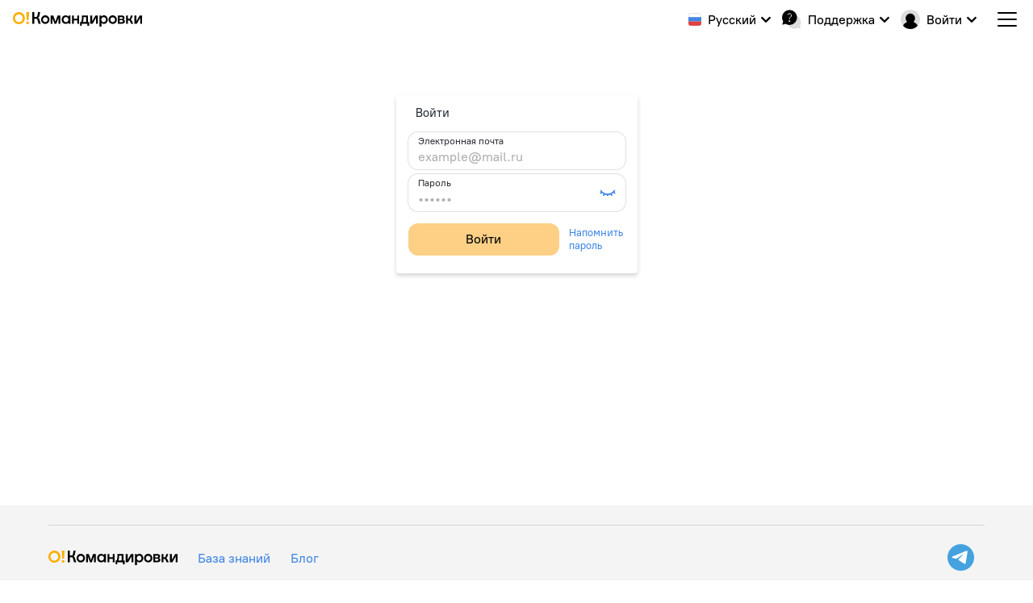

--- FILE ---
content_type: text/html; charset=utf-8
request_url: https://corp.ostrovok.ru/accounts/login/?next=%2Fmy%2Fgroupbook%2F%3Ftabs%3Dgroupbook%26utm_source%3Dblog%26utm_medium%3Dfooter-nav%26utm_content%3Dlink%26utm_campaign%3Dturkish-airlines-nachnyot-vypolnyat-rejsy-mezhdu-stambulom-i-melburnom%26ref%3Dfooter-nav-link-blog-corp
body_size: 22253
content:
<!DOCTYPE html>
<html itemscope itemtype='http://schema.org/Product' lang='ru' dir='ltr'>
  <head>
    <meta charset='UTF-8' />
    <meta name='apple-mobile-web-app-capable' content='yes' />
    <meta name='viewport' content='width=1024' />


    <meta name='google-site-verification' content='_vSBLlSib4KLU40kq9MdsOi_XbzsoBVKl26-_9d_w5s'/>

    <link rel='publisher' href='https://plus.google.com/107328746176137705114'/>

    <link rel='canonical' href='https://corp.ostrovok.ru/accounts/login/' />


    <meta name='og:site_name' content='Corp.ostrovok.ru' />



    <meta name='og:locale' content='ru_RU' />


    <meta name='og:title' content='Corp.Ostrovok.ru — сервис для организаций командировок' />

    <meta name='og:description' content='Бронирование отелей, авиабилетов, авто и трансферов для корпоративных клиентов. Простая бухгалтерская отчетность, удобный «Личный кабинет» и низкие цены на все тревел-услуги' />

    <meta name='backend' content='ostral' />

    <meta property='og:type' content='website' />

    <link rel='icon' data-sp-id='corp' href='https://f.worldota.net/ostrota/theme/corp/favicon-20240930090946.png' type='image/x-icon'/>

    <link href='https://fonts.googleapis.com/css?family=Open+Sans:300,400,600,700&amp;subset=cyrillic,cyrillic-ext,latin-ext' rel='stylesheet'/>
    <link rel='preload' href='//f.worldota.net/partner/sp/master/62ff14e-166afa1/fonts/icons/icons.ttf' as='font' type='font/ttf' crossorigin='anonymous'/>

    <title>
      Corp.ostrovok.ru
    </title>

    <link data-sp-id='corp' rel='stylesheet' type='text/css' href='//f.worldota.net/partner/sp/master/62ff14e-166afa1/corp_app.css'/>

    <script>
      window.ota_http_request_id="4f99ff49f981c1e851138b4c0c5793fd";
      window.ota_singlepage_version="62ff14e-166afa1";
    </script>

    <script>(function s(e,t){var r=window,n=r.document,a="sledota";r[a]=r[a]||{e:t,s:a+"-snippet/0.1.0",q:[],push:function(){const e={ts:Date.now(),page:{url:n.location.href,referrer:n.referrer,title:n.title},params:Array.prototype.slice.call(arguments)};this.q.push(e)}};var s={environment:t};r[a].push("init",s);var i=n.createElement("script");i.async=!0,i.src=e,n.getElementsByTagName("head")[0].appendChild(i)})("//f.worldota.net/sledota/wl.js", "production")</script>
    <script>
      window.sledota.push('context', {
        userProperties: {"domain_uid":"uid=E5DBF44DB35167696627987F02CA1004","wl_slug":"corp","host":"corp.ostrovok.ru","web_platform":"singlepage","Show Currency":"USD","Site Language":"ru","Is Authenticated":false},
        userExperiments: {}
      });
    </script>

  </head>
  <body>
    <a style='position: absolute; top: -9999em;' href='/hc/event?category=link&action=click&label=singlepage'>link</a>

    <script src='/theme/theme.js'></script>
    <script data-sp-id='module_owl_ru_app' src='//f.worldota.net/partner/sp/master/62ff14e-166afa1/module_owl_ru_app.js' crossorigin></script>

    <script>
      var settings = {"urls":{"app_ios":"/ios?utm_content=mobile_app&utm_medium=site&utm_source=mobile","app_android":"/android?utm_content=mobile_app&utm_medium=site&utm_source=mobile","static":"/st/","merchandising":"/hc/merchandising","hc_displays":"/hc/displays/","hc_event":"/hc/event/","serp_tracker_map":"/hc/serp_map/","serp_timer":"/hc/serptimer/","serp_tracker":"/hc/serp/","remind":"/accounts/settings/passwd_restore_anonymous/","social_callback_google":"/social/login/google/","legal_privacy_url":"/legal/site/privacy/","legal_privacy_policy_url":"/legal/site/privacy-policy/","legal_loyalty_terms_url":"/legal/site/loyalty-terms/","hotcore_gw":"https://hotcore-gw.worldota.net{path}","social_auth_gl":"/social/login/google/?&test=1","social_auth_fb":"/social/login/facebook/?&test=1","social_auth_vk":"/social/login/vk-oauth2/?&test=1"},"live":{"about_date_first_booking":"2011-07-11","about_description_users":"5000000","adults_default":1,"air_top_locations":["2395","2042","2872","6053839","2734","1639"],"amplitude_api_key":"f77ff715a812c720496b9d843b284067","android_assetlinks_json":[{"relation":["delegate_permission/common.handle_all_urls"],"target":{"namespace":"android_app","package_name":"ru.ostrovok.b2b","sha256_cert_fingerprints":["B4:F7:14:64:B0:17:D5:FF:2B:ED:78:C4:69:9E:FF:A0:85:99:0A:02:63:D9:14:7B:93:4F:CA:4A:39:0A:5B:2F"]}},{"relation":["delegate_permission/common.get_login_creds"],"target":{"namespace":"web","site":"https://b2b.ostrovok.ru"}},{"relation":["delegate_permission/common.get_login_creds"],"target":{"namespace":"android_app","package_name":"ru.ostrovok.b2b","sha256_cert_fingerprints":["B4:F7:14:64:B0:17:D5:FF:2B:ED:78:C4:69:9E:FF:A0:85:99:0A:02:63:D9:14:7B:93:4F:CA:4A:39:0A:5B:2F"]}}],"apple_app_site_association_json":{"webcredentials":{"apps":["NJ8682U2HW.ru.ostrovok.b2b"]}},"appsflyer_channel":"brand","appsflyer_domain":"ostrvkcorp.onelink.me","appsflyer_path":"78Uj","available_forced_options":["enable_keys_pickup_info"],"avia_carriers_with_required_emails":["SU"],"avia_friendly_countries":["ru","am","by","kz","kg","ab"],"avia_new_offerpacks_test_enabled":true,"avia_transport_contract_link":"https://www.tch.ru/ru-ru/Airlines/Sales-management/Documents/addinf.pdf","b2b_app_fullscreen_banner":true,"b2b_mainpage_stars":true,"b2b_rates_amount":4,"b2b_rates_amount_mobile":5,"backend_email_validation_enable":false,"balcony_enabled":true,"bf_arrival_details_textarea_length":1000,"bf_error_concierge_popup_offer":false,"bf_error_concierge_popup_privacy_policy":false,"billing_alipay_wallets_enabled":true,"billing_complete_retry_attempts":3,"billing_init_retry_attempts":3,"billing_legal_docs_base_url_enabled":true,"billing_make_ob_first_payment_method":false,"billing_status_retry_attempts":3,"blog_feed_url":"https://corpblog.ostrovok.ru/","brand_logo_main":{"src":"https://f.worldota.net/partner/logo/corp-logo-ru.svg","placement":["header","footer"]},"brand_logo_partner_disabled":true,"brand_name":"corp","breadcrumbs_country_enabled":false,"cardinal_commerce_base_url":"https://centinelapi.cardinalcommerce.com","cars_available_languages":["pt_PT","zh_CN","pt","tr","sr","ru","ro","pl","it","hu","el","fr","es","en","de","bg","sq","kk","ko","th","nl","cs"],"cars_offer_expiring_time":10,"cars_show_select_payment_method":true,"cars_support_email":"cars.online@ostrovok.ru","cars_test_contract_slugs":[],"cars_top_locations":["965848502","965847483","965849034","6051980","965906560","3132"],"cluster_options":{"maxClusterRadius":50,"spiderfyOnMaxZoom":true,"zoomToBoundsOnClick":true},"cluster_options_mobile":{"maxClusterRadius":50,"spiderfyOnMaxZoom":true},"contracts_without_card_holder":[],"corporate_product_promo_mail":"corp@ostrovok.ru","covid_notification":"/api/about/v1/covid_restrictions_from_blog/","covid_notification_link_url":"https://b2b.ostrovok.ru/blog/covid-pandemic-world-situation/?utm_medium=content&utm_campaign=b2b-blog-covid-world&utm_content=disclaimer.","creating_1c_file_enabled":true,"ctm_enable_ctm_frontend_proxy":true,"currency_from_currencyhub_enabled":true,"dadl_url":"//da.worldota.net/lib/dadl/latest/dadl.min.js","disable_recommended_hotels_trivago":true,"disallow_invalid_email_bf":false,"documents_for_friendly_countries_of_Russia":{"am":["ps","psp"],"by":["ps","psp","sr"],"kg":["ps","psp","sr"],"kz":["ps","psp","sr"],"ru":["ps","psp","sr","vb"],"ab":["ps","psp","sr"]},"enable_about_team_photos":false,"enable_amount_net_markup":true,"enable_apartments_notification":false,"enable_avia_info_in_about_features":true,"enable_bf_error_concierge_popup":false,"enable_blog_for_home":true,"enable_change_email":false,"enable_corp_search_form":true,"enable_covid_notification":false,"enable_covid_notification_on_hp":false,"enable_datepicker_holidays":false,"enable_dengage_banner_filters":true,"enable_dengage_banner_loyalty":true,"enable_dengage_body_banner_hotel_page":1,"enable_dengage_header_banner":1,"enable_dengage_hotels_list_banner_serp":true,"enable_feedback_many_peoples":false,"enable_feedback_select_hotels":false,"enable_feedback_visa_support":false,"enable_filter_chains":true,"enable_filter_neighbourhoods":true,"enable_filter_pois":true,"enable_finance_info_on_mp":true,"enable_funnel":true,"enable_geocoding_proxy":true,"enable_google_analytics":true,"enable_google_static_map":false,"enable_google_tag_manager":true,"enable_hotcore_proxy":true,"enable_hotcore_signed_host":false,"enable_hotel_page_rates_reload_button":true,"enable_hp_amenity_paid":true,"enable_hp_polices":true,"enable_infinity_validation":true,"enable_late_checkin_policy_message":false,"enable_lepota":true,"enable_lepota_runtime":true,"enable_meta_on_success_page":false,"enable_mimic_hp_check_only_if_needed":true,"enable_mobile_smartbanner":true,"enable_mpo":true,"enable_new_amenities_sorting":false,"enable_new_b2b_rate":true,"enable_new_b2c_rate":false,"enable_new_funnel_loader":true,"enable_new_host_reviews":false,"enable_new_search_form_overlay":false,"enable_new_session_creation":true,"enable_news_feed_mainpage":false,"enable_partner_welcome_page":true,"enable_privacy_policy_popup":false,"enable_promocodes_banner":false,"enable_qr_code_popup":true,"enable_search_history_hotels_on_hp":true,"enable_search_history_hotels_on_mp":true,"enable_secured_pages":false,"enable_selections_for_home":false,"enable_sentry":true,"enable_sentry_on_mobile":true,"enable_seo_search_result":true,"enable_similar_hotels_bottom":true,"enable_singlepage_ru_cdn":false,"enable_support_widget_header":true,"enable_two_years_calendar":true,"enable_wait_for_abcore":true,"enable_yandex_metrics":true,"etg_number_accommodations":2900000,"etg_number_accommodations_countries":220,"etg_number_brand_partners":23000,"etg_number_direct_hotel_contracts":220000,"etg_number_employees":3500,"etg_number_employees_countries":66,"etg_number_partners":100000,"etg_number_source_markets":220,"etg_number_suppliers":330,"extension_promo_banner_cookie_time":2592000,"external_url_keys":["tabs","utm_source","utm_term","utm_content","utm_medium","utm_campaign","from","_openstat","partner_slug","actionpay","tduid","cpamit_uid","clickid","click_id","yclid","gclid","refid","fclid","partner_extra","ConversionID","advcake_params","audid","br","tf","prdsp","mbl","url","sn","awc","deals","deals_unlocked","showed_price","showed_taxes","_ym_debug"],"extra_utm_sources_exclude":["hc","kayak"],"funnel_event_schema":{"ctz":{"ctz_session":[]}},"funnel_script":"(function(w, d, s, n){\r\n\tw.HcFunnelGlobal = n;\r\n\r\n\tw[n] = w[n] || function(){\r\n\t\t(w[n].q || (w[n].q = [])).push(arguments);\r\n\t};\r\n\tw[n].t = w[n].t || Date.now();\r\n\r\n\tvar e = d.createElement('script');\r\n\te.src = s;\r\n\td.head.appendChild(e);\r\n})(window, document, '/hc/static/master/funnel-loader.js', 'hcfunnel');","google_tag_manager_id":"GTM-THPBPLQ","google_tag_manager_version":"260","googletag_website_targeting_names":["corp.ostrovok.ru"],"has_amend":false,"has_filter_paymenttypes":true,"header_hide_currency_and_language":false,"header_legacy_dropdown":false,"header_topbanner_adaptive_settings_1":{"imgUrl":"https://example.com/280/120","header":"заголовок или когда надо жирненьким","headerExtraStyles":{"fontSize":"28px","color":"#000","width":"100%"},"text":"очень много много много текста","textExtraStyles":{"fontSize":"16px","color":"#fac","width":"100%"},"hasIcon":false,"innerStyles":{"width":"50%","margin":"","padding":""},"iconUrl":"https://example.com/g/150/70","iconSize":{"width":"150","height":"70"},"hasButton":true,"buttonText":"Текст на кнопке","buttonTheme":"primary","buttonSize":"s","buttonUrl":"/","crossTheme":"normal"},"header_topbanner_code":"()","help_center_article_1c_url":"https://help.corp.ostrovok.ru/articles/7933773","help_center_url":"https://help.corp.ostrovok.ru","help_email":"corp@ostrovok.ru","help_trips_url":"https://help.corp.ostrovok.ru/ru/articles/10682379","hide_am_requests_for_disabled_order_types":true,"hide_currency_and_language_in_burger":false,"hide_titles_in_header":false,"hotel_frontend_hp_enabled":false,"hotel_frontend_serp_enabled":false,"hotelname_filter_multicomplete_limit":50,"hotels_count":"2700000","hotel_search_history":"/hotel/search/v1/history/","ignore_ab_test_transfers_b2c":true,"is_auth_token_enabled":true,"is_full_info_enabled":true,"is_fullname_reversed":true,"is_gpt_disabled":true,"is_legal_privacy_policy_enabled":false,"is_seo_urls_enabled":true,"is_separate_upsell_page_enabled":true,"is_transfers_max_seats_increased":true,"is_wl_redirect_enabled":true,"legal_loyalty_terms_url":"/legal/site/loyalty-terms/","legal_privacy_chat_url":"/legal/site/privacy-policy-chat/","legal_privacy_policy_advertisement_url":"/legal/site/privacy-policy-advertisement/","legal_privacy_policy_url":"/legal/site/privacy-policy/","legal_privacy_registration":"/legal/site/privacy-policy-registration/","legal_privacy_url":"/legal/site/privacy/","load_fonts_from_googleapis":true,"media_ads":"{\"allowedLevels\":\"nothing\",\"settings\":{\"enabled\":true,\"bannedUtmSources\":\"2gis.affiliate.6d12,gotravelunl_comparison\",\"bannedPartnerSlugs\":\"sletatru,tuturu\",\"bannedPlatforms\":\"other\",\"bannedPages\":\"\"},\"partners\":{\"comparisonSolutions\":{\"splitting\":{\"clicktripz\":100,\"mediaAlpha\":0},\"clicktripz\":{\"settings\":{\"enabled\":true,\"bannedUtmSources\":\"gotravelunl_comparison\",\"bannedPartnerSlugs\":\"\",\"bannedPlatforms\":\"\",\"bannedPages\":\"\"}},\"mediaAlpha\":{\"settings\":{\"enabled\":false,\"bannedUtmSources\":\"\",\"bannedPartnerSlugs\":\"\",\"bannedPlatforms\":\"\",\"bannedPages\":\"\"}}},\"banners\":{\"dfp\":{\"settings\":{\"enabled\":false,\"bannedUtmSources\":\"\",\"bannedPartnerSlugs\":\"\",\"bannedPlatforms\":\"\",\"bannedPages\":\"\"}},\"travelAudience\":{\"settings\":{\"enabled\":false,\"bannedUtmSources\":\"\",\"bannedPartnerSlugs\":\"\",\"bannedPlatforms\":\"\",\"bannedPages\":\"\"}}}},\"units\":{\"tabunder\":{\"settings\":{\"enabled\":true,\"bannedUtmSources\":\"\",\"bannedPartnerSlugs\":\"\",\"bannedPlatforms\":\"\",\"bannedPages\":\"\"}},\"popunder\":{\"settings\":{\"enabled\":true,\"bannedUtmSources\":\"\",\"bannedPartnerSlugs\":\"\",\"bannedPlatforms\":\"\",\"bannedPages\":\"\"}},\"overlay\":{\"settings\":{\"enabled\":true,\"bannedUtmSources\":\"trivago\",\"bannedPartnerSlugs\":\"\",\"bannedPlatforms\":\"\",\"bannedPages\":\"\"}},\"inlineBanner\":{\"settings\":{\"enabled\":false,\"bannedUtmSources\":\"\",\"bannedPartnerSlugs\":\"\",\"bannedPlatforms\":\"\",\"bannedPages\":\"\"}},\"banner\":{\"settings\":{\"enabled\":true,\"bannedUtmSources\":\"\",\"bannedPartnerSlugs\":\"\",\"bannedPlatforms\":\"\",\"bannedPages\":\"\"}}}}","mir_cashback_blog":"https://corpblog.ostrovok.ru/cashback-mir-new-season/","mir_cashback_days":3,"mir_cashback_enabled":false,"mir_cashback_from_date":"2022-10-01","mir_cashback_until_date":"2022-12-25","mobile_app_domain":"r8hvo.app.link","mobile_appsflyer_deep_links":true,"mobile_smartbanner_reviews_android":164,"mobile_smartbanner_reviews_ios":220,"new_b2b_rate_contract_ids":[10654,6137,21732,40978,7880,10189,21511,22881,35317,24496,4314,4314,5560,39191,35749,32998,13722,6265,6200,10631,45780,23401,42155,17454,687,25787,44688,18217,33601,15790,17773,34449,35560,44680,15732,17741,28879,7227,5843,12598,35749,7142,13729,24463,35317,5789,6591,21198,22167,5799,5906,6189,24222,18794,42123,32544,23458,5739,7227,6579,29992,46510,45266,28570,20713,16389,35753,36970,44688,42348,46400,33503,33430,43309,6854,8030,8223,21392,29163,28001,26033,24815,46954,45506,30164,47009,47008,47007,47006,47005,47004,47003,47002,47000,46999,46997,46996,46994,46992,42733,14927,10663,15702,6036,29340,7604,24703,36779,45117,36102,35329,40544,41157,26990,45931,18630,19454,19479,20853,20092,33937,19990,41505,19274,20142,17476,26516,27394,33206,36646,44954,47230,16423,46987,20695,26663,20478,18359,22841,20630,7877,22927,17712,17719,16323,29233],"new_offerpacks_test_partners":[53903,11941],"notify_travel_manager_of_booking":true,"old_b2b_rate_contract_ids":[],"order_review_new_form_enabled":true,"owl_adaptive_pages_enable":true,"owl_approval_flow_enabled":true,"owl_approval_flow_v2_enabled":true,"owl_avarice_upsell_enable":true,"owl_avia_autocancel_enabled":true,"owl_b2b_early_checkin_late_checkout":{"early_checkin":["01:00","02:00","03:00","04:00","05:00","06:00","07:00","08:00","09:00","10:00","11:00","12:00","13:00"],"late_checkout":["13:00","14:00","15:00","16:00","17:00","18:00","19:00","20:00","21:00","22:00","23:00"]},"owl_contract_links_enabled":true,"owl_ctm_web_view_contracts_switching_enabled":true,"owl_ctm_web_view_single_wl_contracts_switching_enabled":true,"owl_currencies_with_bank_fee":["TRY"],"owl_disable_promocode_by_covid":false,"owl_disable_reconcile_report":true,"owl_disable_trips_lazy_loading":true,"owl_duplicate_contract_conf":{"bg":[{"kind":"affiliate","etg_legal_entity_slug":"bg"}],"agentika":[{"kind":"affiliate","etg_legal_entity_slug":"bg"}],"eti":[{"kind":"affiliate","etg_legal_entity_slug":"eti"}],"etuk":[{"kind":"affiliate","etg_legal_entity_slug":"eti"}],"atby":[{"kind":"affiliate","etg_legal_entity_slug":"atby"}]},"owl_enable_avia_travel_policies":true,"owl_enable_billing_invoice_payment":true,"owl_enable_booking_form_discounts_block":true,"owl_enable_certification_logos":true,"owl_enable_corp_booking_form":true,"owl_enable_corporate_cards":true,"owl_enable_corporate_cards_for_atby":true,"owl_enable_downloading_russian_voucher":true,"owl_enable_employee_number":true,"owl_enable_full_fidelity_payment":true,"owl_enable_new_approval_open_card":true,"owl_enable_new_bf_components":true,"owl_enable_new_error404":true,"owl_enable_new_travel_policy_form":true,"owl_enable_new_trip_open_card":true,"owl_enable_overpayment_popups":true,"owl_enable_partner_bf":true,"owl_enable_partner_handles":true,"owl_enable_payment_history_redesign_corp":true,"owl_enable_profile_lang_forcing":false,"owl_enable_promocodes_for_agentika":true,"owl_enable_railway_settings":true,"owl_enable_railway_travel_policies":true,"owl_enable_railway_voucher":true,"owl_enable_react_welcome_page":true,"owl_enable_required_approval_attachment":true,"owl_enable_subscribe_and_privacy_policy":true,"owl_enable_travel_calendar":true,"owl_enable_traveller_groups":true,"owl_enable_travellers_multiedit":true,"owl_enable_trips":true,"owl_enable_upsells_for_card_payment_type":true,"owl_header_maintenance_time_range":[],"owl_header_ostrovok":false,"owl_header_redirect_popup_enabled":true,"owl_header_requests_am_articles":{"loyalty":"https://help.corp.ostrovok.ru/ru/articles/7933650","overpayment":"https://help.corp.ostrovok.ru/ru/articles/7933768","groupbook":"https://corp.ostrovok.ru/my/groupbook/?tabs=groupbook","fit":"https://corp.ostrovok.ru/my/groupbook/?tabs=groupbook","transfer_booking":"https://help.corp.ostrovok.ru/ru/articles/7933739","transfer_terms":"https://help.corp.ostrovok.ru/ru/articles/7933744","driver_meeting":"https://help.corp.ostrovok.ru/ru/articles/7933743","railway_booking":"https://help.corp.ostrovok.ru/ru/articles/8031010"},"owl_header_requests_enabled":true,"owl_header_requests_list_update_period":600000,"owl_header_requests_messages_update_period":120000,"owl_header_requests_unread_messages_count_update_period":300000,"owl_neg_rate_codes_enabled":true,"owl_new_documents_types_for_rail_europe":true,"owl_offline_form_traveller_suggest_enabled":true,"owl_order_requests_am_articles":{"refund_avia":"https://help.corp.ostrovok.ru/articles/7933694","allowed_baggage":"https://help.corp.ostrovok.ru/articles/7933680","issuance":"https://help.corp.ostrovok.ru/articles/7933670","timelimit":"https://help.corp.ostrovok.ru/articles/7933691","timelimit_instruction":""},"owl_order_requests_blog_cars_path":"https://help.b2b.ostrovok.ru/articles/7848282","owl_order_requests_cars_path":"/my/groupbook/?tabs=car_rent","owl_order_requests_list_update_period":600,"owl_order_requests_messages_update_period":120,"owl_order_requests_transfers_link_utms":"utm_source=b2b-orders&utm_medium=promo&utm_campaign=transfer-request&ref=b2b-orders-transfer-request-promo","owl_partner_sockets_port":8443,"owl_pay_by_link_enabled":true,"owl_phone_input_with_mask_enabled":true,"owl_phone_placeholder_with_code":"7 903 1234567","owl_phone_placeholder_without_code":"903 1234567","owl_processing_cost_enabled":true,"owl_railway_payment_by_card_enabled":true,"owl_redirect_authorized_user_from_login_page":true,"owl_referral_enabled":true,"owl_requests_air_articles":{"baggage_info":"https://help.corp.ostrovok.ru/articles/7933680","issuance":"https://help.corp.ostrovok.ru/articles/7933670","refund":"https://help.corp.ostrovok.ru/ru/articles/7933694","timelimit":"","timelimit_def":"https://help.corp.ostrovok.ru/articles/7933691"},"owl_show_bf_corp_cards_new_feature_label":false,"owl_show_expense_report_new_feature_label":true,"owl_show_offline_requests_new_feature_label":false,"owl_show_selections_new_feature_label":false,"owl_simple_registration_enabled":true,"owl_travel_policy_avia_duration_in_minutes":true,"owl_travel_policy_deactivation_enabled":true,"owl_trial_legal_documents":{"user_agreement":"https://partner.ostrovok.ru/static/docs/user_agreement_corp_ostrovok_05_03.pdf","loyalty_program":"https://partner.ostrovok.ru/static/docs/loyalty_program_corp_ostrovok_trial.pdf"},"owl_trip_approval_excel_report":true,"owl_trip_multi_types_excel_report":true,"owl_use_partner_api_for_unread_messages":true,"owl_use_websocket_for_new_ticket_messages":true,"partner_accounting_email":"b2bfin@ostrovok.ru","partner_avia_email":"aviacorp@ostrovok.ru","partner_avia_ext_phone":"(доб. 3)","partner_avia_phone":"+7 499 503 7489 (доб. 7)","partner_car_email":"cars@ostrovok.ru","partner_car_ext_phone":"(доб. 7)","partner_car_phone":"+7 499 503 7489 (доб. 6)","partner_fit_email":"corp.fit@ostrovok.ru","partner_fit_ext_phone":"(доб. 5)","partner_fit_phone":"+7 499 503 7489 (доб. 0)","partner_group_email":"corp.group@ostrovok.ru","partner_group_ext_phone":"(доб. 6)","partner_group_phone":"+7 499 503 7489 (доб. 5)","partner_help_email":"corpsupport@ostrovok.ru","partner_railway_email":"railway@ostrovok.ru","partner_railway_ext_phone":"(доб. 8)","partner_railway_phone":"+7 800 770-74-89","partner_registration_commission_models":["net","services"],"partner_registration_contract_kinds":["corp"],"partner_registration_disabled_company_fields":true,"partner_registration_disable_legal_entity_fields_for_kz":true,"partner_registration_enable_kz_specifics":true,"partner_registration_fields_depedends_commission_model":false,"partner_registration_show_bank":true,"partner_registration_show_bik":true,"partner_registration_show_currency":false,"partner_registration_show_custom_fields_usa":false,"partner_registration_show_k_schet":true,"partner_registration_show_postal_code":false,"partner_registration_show_representative_fields":true,"partner_registration_show_r_schet":true,"partner_registration_show_swift":false,"partner_registration_url":"https://corp.ostrovok.ru/registration","partnership_registration_url":"https://extranet.ostrovok.ru/v3/registration/","partner_transfers_email":"transfer@ostrovok.ru","partner_transfers_ext_phone":"(доб. 8)","partner_transfers_phone":"+7 499 503 7489 (доб. 8)","payment_methods_sort_template":[],"payment_partner_list":["visa","mastercard","mir","thawte","dss"],"payota_public_api_token":"rBvbWnVgQujXs8s0KlVVxnjSArhmg2","phone_codes":[{"country":"US","number":"+1"},{"country":"PR","number":"+1"},{"country":"CA","number":"+1"},{"country":"BS","number":"+1-242"},{"country":"BB","number":"+1-246"},{"country":"AG","number":"+1-268"},{"country":"GD","number":"+1-473"},{"country":"LC","number":"+1-758"},{"country":"DM","number":"+1-767"},{"country":"VC","number":"+1-784"},{"country":"DO","number":"+1-809"},{"country":"DO","number":"+1-829"},{"country":"DO","number":"+1-849"},{"country":"TT","number":"+1-868"},{"country":"KN","number":"+1-869"},{"country":"JM","number":"+1-876"},{"country":"EG","number":"+20"},{"country":"MA","number":"+212"},{"country":"DZ","number":"+213"},{"country":"TN","number":"+216"},{"country":"LY","number":"+218"},{"country":"GM","number":"+220"},{"country":"SN","number":"+221"},{"country":"MR","number":"+222"},{"country":"ML","number":"+223"},{"country":"GN","number":"+224"},{"country":"CI","number":"+225"},{"country":"BF","number":"+226"},{"country":"TG","number":"+228"},{"country":"BJ","number":"+229"},{"country":"MU","number":"+230"},{"country":"LR","number":"+231"},{"country":"SL","number":"+232"},{"country":"GH","number":"+233"},{"country":"NG","number":"+234"},{"country":"TD","number":"+235"},{"country":"CF","number":"+236"},{"country":"CM","number":"+237"},{"country":"CV","number":"+238"},{"country":"ST","number":"+239"},{"country":"GQ","number":"+240"},{"country":"GA","number":"+241"},{"country":"CG","number":"+242"},{"country":"AO","number":"+244"},{"country":"GW","number":"+245"},{"country":"SC","number":"+248"},{"country":"SD","number":"+249"},{"country":"RW","number":"+250"},{"country":"ET","number":"+251"},{"country":"SO","number":"+252"},{"country":"DJ","number":"+253"},{"country":"KE","number":"+254"},{"country":"TZ","number":"+255"},{"country":"UG","number":"+256"},{"country":"BI","number":"+257"},{"country":"MZ","number":"+258"},{"country":"ZM","number":"+260"},{"country":"MG","number":"+261"},{"country":"ZW","number":"+263"},{"country":"NA","number":"+264"},{"country":"MW","number":"+265"},{"country":"LS","number":"+266"},{"country":"BW","number":"+267"},{"country":"SZ","number":"+268"},{"country":"KM","number":"+269"},{"country":"ZA","number":"+27"},{"country":"ER","number":"+291"},{"country":"FO","number":"+298"},{"country":"GR","number":"+30"},{"country":"NL","number":"+31"},{"country":"BE","number":"+32"},{"country":"FR","number":"+33"},{"country":"ES","number":"+34"},{"country":"GI","number":"+350"},{"country":"PT","number":"+351"},{"country":"LU","number":"+352"},{"country":"IE","number":"+353"},{"country":"IS","number":"+354"},{"country":"AL","number":"+355"},{"country":"MT","number":"+356"},{"country":"CY","number":"+357"},{"country":"FI","number":"+358"},{"country":"BG","number":"+359"},{"country":"HU","number":"+36"},{"country":"LT","number":"+370"},{"country":"LV","number":"+371"},{"country":"EE","number":"+372"},{"country":"MD","number":"+373"},{"country":"AM","number":"+374"},{"country":"BY","number":"+375"},{"country":"AD","number":"+376"},{"country":"MC","number":"+377"},{"country":"SM","number":"+378"},{"country":"UA","number":"+380"},{"country":"RS","number":"+381"},{"country":"ME","number":"+382"},{"country":"HR","number":"+385"},{"country":"BA","number":"+387"},{"country":"MK","number":"+389"},{"country":"VA","number":"+39"},{"country":"IT","number":"+39"},{"country":"RO","number":"+40"},{"country":"CH","number":"+41"},{"country":"CZ","number":"+420"},{"country":"SK","number":"+421"},{"country":"LI","number":"+423"},{"country":"AT","number":"+43"},{"country":"GB","number":"+44"},{"country":"DK","number":"+45"},{"country":"SE","number":"+46"},{"country":"NO","number":"+47"},{"country":"PL","number":"+48"},{"country":"DE","number":"+49"},{"country":"BZ","number":"+501"},{"country":"GT","number":"+502"},{"country":"SV","number":"+503"},{"country":"HN","number":"+504"},{"country":"NI","number":"+505"},{"country":"CR","number":"+506"},{"country":"PA","number":"+507"},{"country":"HT","number":"+509"},{"country":"PE","number":"+51"},{"country":"MX","number":"+52"},{"country":"CU","number":"+53"},{"country":"AR","number":"+54"},{"country":"BR","number":"+55"},{"country":"CL","number":"+56"},{"country":"CO","number":"+57"},{"country":"VE","number":"+58"},{"country":"BO","number":"+591"},{"country":"GY","number":"+592"},{"country":"EC","number":"+593"},{"country":"PY","number":"+595"},{"country":"SR","number":"+597"},{"country":"UY","number":"+598"},{"country":"CW","number":"+599"},{"country":"MY","number":"+60"},{"country":"AU","number":"+61"},{"country":"ID","number":"+62"},{"country":"PH","number":"+63"},{"country":"NZ","number":"+64"},{"country":"SG","number":"+65"},{"country":"TH","number":"+66"},{"country":"TL","number":"+670"},{"country":"BN","number":"+673"},{"country":"NR","number":"+674"},{"country":"PG","number":"+675"},{"country":"TO","number":"+676"},{"country":"SB","number":"+677"},{"country":"VU","number":"+678"},{"country":"FJ","number":"+679"},{"country":"PW","number":"+680"},{"country":"WS","number":"+685"},{"country":"KI","number":"+686"},{"country":"NC","number":"+687"},{"country":"TV","number":"+688"},{"country":"PF","number":"+689"},{"country":"FM","number":"+691"},{"country":"MH","number":"+692"},{"country":"RU","number":"+7"},{"country":"KZ","number":"+7"},{"country":"JP","number":"+81"},{"country":"KR","number":"+82"},{"country":"VN","number":"+84"},{"country":"KP","number":"+850"},{"country":"HK","number":"+852"},{"country":"MO","number":"+853"},{"country":"KH","number":"+855"},{"country":"LA","number":"+856"},{"country":"CN","number":"+86"},{"country":"BD","number":"+880"},{"country":"TW","number":"+886"},{"country":"TR","number":"+90"},{"country":"IN","number":"+91"},{"country":"PK","number":"+92"},{"country":"AF","number":"+93"},{"country":"LK","number":"+94"},{"country":"MM","number":"+95"},{"country":"MV","number":"+960"},{"country":"LB","number":"+961"},{"country":"JO","number":"+962"},{"country":"SY","number":"+963"},{"country":"IQ","number":"+964"},{"country":"KW","number":"+965"},{"country":"SA","number":"+966"},{"country":"YE","number":"+967"},{"country":"OM","number":"+968"},{"country":"AE","number":"+971"},{"country":"IL","number":"+972"},{"country":"BH","number":"+973"},{"country":"QA","number":"+974"},{"country":"BT","number":"+975"},{"country":"MN","number":"+976"},{"country":"NP","number":"+977"},{"country":"NE","number":"+977"},{"country":"IR","number":"+98"},{"country":"SI","number":"+386"},{"country":"TJ","number":"+992"},{"country":"TM","number":"+993"},{"country":"AZ","number":"+994"},{"country":"GE","number":"+995"},{"country":"KG","number":"+996"},{"country":"UZ","number":"+998"},{"country":"XK","number":"+383"},{"number":"+262","country":"RE"},{"number":"+596","country":"MQ"},{"number":"+590","country":"GP"},{"number":"+970","country":"PS"}],"promo_code_for_review_campaign_amount":"700 ₽","promo_code_for_review_campaign_days":60,"promo_code_for_review_enabled":false,"promo_code_for_review_hint_enabled":false,"railway_available_stations":{"intl":false,"ruFriendly":true,"excluded":false},"railway_only_raileurope_available_contracts":["corporatetest.corp.c81a","7341.corp.71a8","15256.b2b.85db","807.corp.fc6d","80818.corp.d764","selectelru.b2b.d6b4","selectelru.corp.2532","selectelru.corp.3463","skolkovo.b2b.6fcc","skolkovo.b2b.fd81","ipbereza.corp.f5cf","mercury.corp.3d54","selectelru.b2b.4d3e","182884.corp.2167","186975.corp.2fde","187974.corp.9815","115399.corp.994f","144688.corp.15dd","167522.corp.6308","playrix.b2b.8a6f","66517.b2b.d053","176578.corp.f507","176580.corp.eb4a","internalpromo.corp.4c0f","internalpromo.b2b.6be4","8500.b2b.8fe4","demlink.b2b.27e3","demlink.b2b.b11b","3993.b2b.b3ce","16566.b2b.44c7","16386.b2b.7951","verso.b2b.9a74","14576.b2b.46c2","4913.b2b.c633","4913.b2b.d81e","42304.b2b.03b5","permlccru.b2b.e2b0","12302.b2b.c459","138710.b2b.d42d","7679.b2b.eadd","10252.b2b.859a","32193.b2b.cffd","2391.b2b.0e52","skyland.b2b.eb8b","40664.b2b.ca8f","internalpromo.b2b.9f6a","internalpromo.b2b.538c","157822.b2b.f070","195841.b2b.986c","74737.b2b.0f51","104736.b2b.1544","7374.b2b.9ec6","18533.b2b.5306","27353.b2b.9e4a","122970.b2b.5a93","122970.b2b.5a93","77768.b2b.cff2","167441.b2b.f663","45131.b2b.3a9f","17866.b2b.02e5","29467.b2b.afbe","111354.b2b.ab48","30664.b2b.d80e","20641.b2b.c8eb","20753.b2b.df32","35178.b2b.571b","34034.b2b.02bb","16723.b2b.4090","126463.b2b.5e4f","99664.b2b.4d18","89588.b2b.db84","168830.b2b.0cde","168512.b2b.40e6","174039.b2b.ef7f","172800.b2b.dc1c","131619.b2b.7e8f","194706.b2b.c898","195900.b2b.04a6","67744.b2b.8106","37158.b2b.b2e8","12497.b2b.457a","131188.b2b.683d","31374.b2b.6196","73522.b2b.fa0d","26757.b2b.8155","109185.b2b.8490","94503.b2b.2b52","24728.b2b.ce51","52909.b2b.5039","29546.b2b.385f","30706.b2b.d1da","126566.b2b.22fc","115271.b2b.9282","32588.b2b.3ffb","105967.b2b.8bba","146192.b2b.362a","146192.b2b.1e8a","140561.b2b.d649","25261.b2b.1c47","109119.b2b.e197","109119.b2b.713f","7341.b2b.6005","30961.b2b.15f7","unifestru.b2b.4fab","31135.b2b.9fde","30909.b2b.308d","26058.b2b.8d58","18514.b2b.10e7","5444.b2b.3a6a","12901.corp.800e","14504.b2b.945d","70026.b2b.8b87","166419.b2b.c93b","156120.b2b.fbe2","155796.b2b.2a40","196674.b2b.d702","161810.b2b.6f67","139581.b2b.71b2","203187.b2b.99d6","61037.corp.35fe","61037.corp.09fc","61037.corp.6377","61037.corp.6ebd","201972.corp.b1f2","203080.corp.9453","187875.corp.7833","skyland.b2b.37ff","71451.b2b.f4ce","79490.b2b.1a03","138470.b2b.1ed0","10676.b2b.adfb","analpa.corp.5d46","11294.b2b.e0f2","155821.b2b.4437","190109.b2b.9872","184679.b2b.2de3","203105.b2b.fad2","54155.b2b.4281","139445.b2b.b22e","191347.b2b.cdeb","66081.b2b.9354","203015.b2b.6eae","primeconceptcouk.b2b.dc7d","aspireru.b2b.59a8","aerotone.b2b.f4ac","119554.b2b.0199","23269.b2b.ab4d","14986.b2b.0d83","18785.b2b.a764","66956.b2b.d8f9","11704.b2b.79ab","29451.b2b.d4c3","46948.b2b.79fc","24702.b2b.39c3","208794.b2b.752d","17203.b2b.3627","2740.b2b.b808","32780.b2b.fbe7","101967.b2b.5456","4581.b2b.0b58","21121.b2b.b516","30875.b2b.feae","42012.b2b.1e2e","161915.b2b.40e2","cma.corp.2029","127038.b2b.4b0b","58878.b2b.4749","50820.b2b.b552","57462.b2b.f994","185869.b2b.4d51","43709.corp.aa25","43709.corp.17e2","95133.corp.96cb","13537.b2b.b3aa","007spbru.b2b.47c2","92706.b2b.1c31","197276.b2b.e21c","10544.b2b.cd6a","104201.b2b.3e1c","1749.b2b.982c","1749.b2b.aed3","33913.b2b.71d0","24606.b2b.3e0d","33913.b2b.71d0","29021.b2b.54d4","9054.b2b.6520","23868.b2b.3c14","bsigroup.b2b.942c","255379.corp.39e0","bsigroup.b2b.4137","19853.b2b.27f9","7328.b2b.8b60","svoiludiru.b2b.8171","svoiludiru.b2b.82fb","2800.b2b.ac48","skyland.b2b.e846","21631.b2b.4cd4","77451.b2b.72e1","198650.corp.2692","6859.b2b.6622","17577.b2b.d9c3","278448.b2b.c3a0"],"railway_only_selects":false,"railway_pipedream_url":"https://eocwz13zsl0yr94.m.pipedream.net","railway_product_access":["corporatetest.corp.c81a","47169.corp.591f","18560.b2b.4093","108090.corp.49f1","54512.corp.430c","81495.corp.c834","52815.corp.4842","102148.corp.af38","laredoute.corp.1a38","samolet.corp.daa2","103424.corp.0f6f","81813.corp.54e5","43709.corp.17e2","105219.corp.4642","7341.b2b.0f44","104819.corp.aed2","95195.corp.d371","soglasieru.b2b.2753","selectelru.b2b.4d3e","2115.b2b.7c8f","10548.b2b.6345","11790.b2b.e30f","16738.b2b.5504","19034.b2b.d56b","19034.corp.08ff","19880.b2b.0363","soglasievita.b2b.f348","23642.b2b.23bf","nakal.b2b.4e03","43365.corp.424e","45244.corp.e472","goods.corp.bfaa","47492.corp.c1d5","47753.corp.d689","48166.corp.649e","48701.corp.fd09","50040.b2b.3fd8","scamatic.corp.03ea","badelin.corp.ae04","doeco.corp.78b4","tdktz.corp.9f3a","alaskapof.corp.0d05","55944.corp.2183","57340.corp.cad0","vanheesrus.corp.2025","skillaz.corp.7edc","58548.corp.d2dc","61028.corp.d1ac","61329.corp.c374","63459.corp.0ee9","65819.corp.7cb1","iosnastka.corp.d561","ecosklad.corp.e4c6","sberlogistica.corp.f4d3","69720.corp.ade7","72115.corp.8c38","quadcode.corp.3caf","trust.corp.4744","75915.corp.86ba","76131.corp.34f5","76139.corp.7125","76276.corp.4834","76383.corp.d2c0","rosrr.corp.bc97","77329.corp.a59c","77970.corp.3c83","79641.corp.6986","81053.corp.159d","81952.corp.37cc","83039.corp.b0ec","83215.corp.1056","85141.corp.b0a5","86115.corp.7ffb","87844.corp.0961","90602.corp.e6da","95207.corp.e0c5","97816.corp.90bf","98751.corp.15ff","101983.corp.d16a","dnkom.corp.05e1","103691.corp.9ca3","104238.corp.cb6e","104484.corp.1e5f","104882.corp.7ca8","itmo.corp.7329","mjr.corp.bd5e","42937.corp.2a60","45755.corp.a4ca","47549.corp.6869","50535.b2b.a618","64316.corp.6a9f","61028.corp.b94d","68778.corp.0707","85261.corp.973d","89080.corp.0061","mptek.corp.3f3e","94088.corp.cfaf","97547.corp.553c","98179.corp.f4fd","102887.corp.1713","103437.corp.72d0","effie.b2b.9b2b","65855.corp.e70a","tas.corp.7fcd","ftc.corp.9c7d","69685.corp.3634","gktochno.corp.fd1d","81368.corp.e827","85963.corp.2b25","91554.corp.7eef","101098.corp.290c","101927.corp.dad4","103451.corp.63a7","loesche.corp.7d59","8847.b2b.8f5c","20729.b2b.309e","47566.corp.eacc","certa.corp.1909","novayagornaya.corp.4bc7","russoft.corp.c737","81952.corp.cad7","dem99.corp.2953","89809.corp.8936","103722.corp.cff9","5533.b2b.705c","52300.corp.f248","valio.corp.d4e8","72555.corp.c7b0","corporatetest.corp.7d29","84651.corp.f4e9","95133.corp.96cb","95207.corp.85dd","96821.corp.f3a8","103990.corp.1958","104484.corp.eebf","65352.corp.9195","lidertrans.corp.9da9","79175.corp.e10a","81273.corp.6685","84528.corp.0781","86913.corp.024b","90553.corp.098c","90604.corp.fdd7","95562.corp.ab7b","rustea.corp.fc5d","105682.corp.366a","105692.corp.8972","46035.corp.ece6","46979.corp.7a1f","svarog.corp.2cef","68704.corp.71d9","71906.corp.9b6d","77981.corp.e522","78577.corp.580a","pgroup.corp.0a09","85367.corp.aef5","ntechlab.corp.e513","88986.corp.acf3","91561.corp.6245","96292.corp.a290","98145.corp.51b6","100726.corp.2d3d","104484.corp.112a","sns.corp.1718","8842.b2b.6e16","corporatetest.corp.95f5","47943.corp.fe26","66324.corp.3d98","79181.corp.cb6c","bbc.corp.9356","92067.corp.238b","104253.corp.a3d0","104399.corp.ce46","34608.b2b.9d48","38887.corp.c1fe","47549.corp.d3fe","64209.corp.160b","herorus.corp.5164","72760.corp.ed50","74987.corp.47e4","78925.corp.a8e7","86122.corp.cb67","89753.corp.6e24","90134.corp.1d24","92493.corp.0f6a","halbmond.corp.e8c8"],"railway_ru_forbidden_country_codes":["AT","BE","BG","HR","CY","CZ","DK","EE","FI","FR","DE","GR","HU","IE","IT","LV","LT","LU","MT","NL","PL","PT","RO","SK","SI","ES","SE","UK"],"railway_time_select_enabled":true,"recommendation_techs_policy_url":"/legal/site/recommendation_technologies/","replace_hp_blocks":true,"replace_phone_with_chat":false,"request_endless_map_enabled":true,"riskified_mfa_widget_sdk_url":"https://mfa.self-veri.com/mfa-widget-sdk.js","rooms_max":9,"serp_dengage_hotels_list_banner_position":2,"should_show_footer_links":true,"should_show_footer_partners":true,"should_show_help_center":true,"should_show_multi_beds":true,"should_show_partner_logo":true,"should_show_reviews_reply":true,"should_use_contacts":true,"should_use_travel_policy_approval":true,"show_about_reviews":false,"show_avia_contract_success_page":false,"show_avia_travel_policy_form":true,"show_business_trip_control":true,"show_cars_search_form":true,"show_dfp_hp_mobiletop":false,"showed_rates_amount":3,"showed_rates_amount_mobile":2,"show_fsa_info":true,"show_fsa_room_categories":true,"show_mobile_app_new_feature_label":false,"show_ostrovok_awards":true,"show_payment_policy":false,"show_qui_quo":true,"show_railway_payment_form":true,"show_railway_search_form":true,"show_railway_travel_policy_form":true,"show_serp_email_collector":false,"singlepage_url":"//f.worldota.net/partner/sp/master/62ff14e-166afa1","sledota_bundle":"wl","sledota_enabled":true,"social_facebook_url":false,"social_instagram_url":false,"social_telegram_url":"https://t.me/corpostrovokru","tile_url":"https://tiles.worldota.net/api/v1/t/ostrovok/ru/{z}/{x}/{y}.png","top_stays_link":"https://help.corp.ostrovok.ru/ru/articles/9030488-что-такое-top-stays","transfers_black_friday_discount":0,"transfers_children_seats":{"category0":98,"category1":98,"category2":98,"category3":98,"total":98},"transfers_languages":["ru","en","es","de","fr","it","tr","pl","bg","pt_PT","sr"],"transfers_payment_select_enabled":true,"transfers_roundtrip_sf_badge_enabled":true,"transfers_roundtrip_sf_enabled":true,"transfers_suppliers_promo":{"kiwi":{"enabled":true,"discount":10,"expire_date":"2022-07-31"}},"transfers_voucher_languages":["ru","en","es","de","fr","tr","pl","bg","pt_PT","it","ja","uk","vi","hu","el","ro","cs","kk","zh_CN"],"two_fa_promo_modal_shows_count":2,"use_region_suggest":true,"view_enabled":false,"webp_enabled":false,"welcome_slider":[{"background":"https://of.worldota.net/travel/marketing_campaigns/B2B-photo5-980x469.png","link":"https://corpblog.ostrovok.ru/kak-oformit-straxovanie/?utm_source=mainpage&utm_medium=banner&utm_campaign=strahovaniye/","uiColor":"white","text":"Бронировать","title":"Страховки на Ostrovok.ru  Командировки"},{"background":"https://of.worldota.net/travel/marketing_campaigns/shutterstock_1381680272.jpg","link":"https://b2b.ostrovok.ru/blog/covid-pandemic-world-situation/?utm_source=mainpage&utm_medium=banner&utm_campaign=covid-pandemic-world-situation/","uiColor":"white","text":"Узнать","title":"COVID-19: Ограничения в странах мира"},{"background":"https://of.worldota.net/travel/marketing_campaigns/covid19_russia_map.jpg","link":"https://b2b.ostrovok.ru/blog/covid-19-status-v-regionax-rf/?utm_source=mainpage&utm_medium=banner&utm_campaign=covid-19-status-v-regionax-rf/","uiColor":"white","text":"Региональные требования к туристам","title":"COVID-19: статус в регионах России"},{"background":"https://of.worldota.net/travel/marketing_campaigns/b2b_welcome_slider_individuals.jpg","link":"https://corp.ostrovok.ru/my/groupbook/?tabs=groupbook&sid=bcebeccb-4226-4021-b0b6-5ccc84513592","uiColor":"white","text":"Сделать запрос","title":"Индивидуальные и групповые бронирования"},{"background":"https://of.worldota.net/travel/marketing_campaigns/b2b_welcome_slider_cars.jpg","link":"https://corp.ostrovok.ru/my/groupbook/?tabs=car_rent","uiColor":"white","text":"Аренда автомобилей без водителя любого класса в любом городе мира","title":"Аренда автомобилей"}]},"options":{"fidelity_user_info":{"status":"ok","data":{"default_fidelity_account_type":"ostrovok_dreams_rub","common_spend_disabled_reason":"user_unauthorized","wl_data":{"entries":[{"name":"ostrovok_dreams_rub","is_active":true,"currency_type":"dreams"}]}}},"attribution":{"last_payed_click_attr":{"levels":"nonb2c/corp.ostrovok.ru","partner_slug":"","partner_extra":"","utm_source":"","utm_campaign":"","utm_content":"","utm_medium":"","utm_term":""}},"scores":{"media":0,"user_conversion":0},"abe":{"status":"ok","data":{"experiments":null,"source_tags":""}},"singlepage_url":"https://st.worldota.net/master/d6b0107-25d0b65","is_prod":true,"flocktory_site_id":1413,"google_client_id":"233372136689-0og0qjfjvqc6jfiihh0dqlitogc0uv05.apps.googleusercontent.com","hide_phones_under_click":false,"booking_number_divide":25,"last_minute_booking_hours":[0,3],"no_payment":false,"disable_clicktripz":false,"clicktripz_popunder_banned_utms":"hc","clicktripz_overlay_banned_utms":"trivago, hc","clicktripz_tabunder_banned_utms":"hc","orders_page_size":50,"clicktripz_inline_hp_banned_utms":"hc","clicktripz_inline_serp_banned_utms":"hc","clicktripz_meta_serp_banned_utms":" ","multibook":true,"INTENT_MEDIA_TRAFFIC_VOLUME":0,"INTENT_MEDIA_TABUNDER_BANNED_UTMS":" ","DISABLE_TRAVEL_AUDIENCE":false,"serpfilters":[{"slug":"has_breakfast","title":"Бесплатный завтрак","sort_order":0,"lang":"ru"},{"slug":"has_internet","title":"Бесплатный интернет","sort_order":10,"lang":"ru"},{"slug":"has_airport_transfer","title":"Трансфер","sort_order":20,"lang":"ru"},{"slug":"has_parking","title":"Парковка","sort_order":30,"lang":"ru"},{"slug":"has_kids","title":"Подходит для детей","sort_order":40,"lang":"ru"},{"slug":"has_pool","title":"Бассейн","sort_order":50,"lang":"ru"},{"slug":"has_fitness","title":"Фитнес","sort_order":60,"lang":"ru"},{"slug":"has_meal","title":"Бар или ресторан","sort_order":70,"lang":"ru"},{"slug":"has_disabled_support","title":"Для гостей с ограниченными возможностями","sort_order":80,"lang":"ru"},{"slug":"has_busyness","title":"Конференц-зал","sort_order":90,"lang":"ru"},{"slug":"has_spa","title":"Спа-услуги","sort_order":100,"lang":"ru"},{"slug":"has_ski","title":"Горнолыжный склон рядом","sort_order":109,"lang":"ru"},{"slug":"beach","title":"Пляж рядом","sort_order":110,"lang":"ru"},{"slug":"air-conditioning","title":"Кондиционер","sort_order":120,"lang":"ru"},{"slug":"has_pets","title":"Разрешено с домашними животными","sort_order":130,"lang":"ru"},{"slug":"has_jacuzzi","title":"Джакузи","sort_order":140,"lang":"ru"},{"slug":"private-bathroom","title":"Ванная комната в номере","sort_order":900,"lang":"ru"},{"slug":"kitchen","title":"Кухня","sort_order":1100,"lang":"ru"},{"slug":"SF_HAS_WASHER","title":"Стиральная машина","sort_order":1101,"lang":"ru"},{"slug":"balcony","title":"Балкон","sort_order":1200,"lang":"ru"},{"slug":"with-view","title":"Вид из окна","sort_order":1300,"lang":"ru"},{"slug":"has_smoking","title":"Можно курить","sort_order":1400,"lang":"ru"},{"slug":"has_ecar_charger","title":"Зарядка электромобилей","sort_order":1500,"lang":"ru"},{"slug":"SF_HAS_SKI_SHUTTLE","title":"Трансфер до подъемника","sort_order":1501,"lang":"ru"},{"slug":"SF_HAS_SKI_TO_DOOR","title":"Прямой выход на склон","sort_order":1502,"lang":"ru"},{"slug":"SF_HAS_SKI_EQUIP_RENT","title":"Прокат лыжной экипировки","sort_order":1503,"lang":"ru"},{"slug":"SF_HAS_SKI_STORAGE","title":"Помещение для хранения лыж","sort_order":1504,"lang":"ru"},{"slug":"SF_HAS_SKI_DRYING_ROOM","title":"Сушильная камера для экипировки","sort_order":1505,"lang":"ru"},{"slug":"SF_HAS_SKI_SCHOOL","title":"Лыжная школа","sort_order":1506,"lang":"ru"},{"slug":"SF_HAS_SKIING","title":"Катание на лыжах","sort_order":1507,"lang":"ru"},{"slug":"SF_HAS_SNOWBOARD","title":"Сноуборд","sort_order":1508,"lang":"ru"},{"slug":"SF_HAS_SKI_WALKING_DISTANCE","title":"Пешком до подъёмника","sort_order":1510,"lang":"ru"}],"mealfilters":[{"title":"Супер всё включено","title_en":"Super all-inclusive","slug":"super-all-inclusive"},{"title":"Американский завтрак","title_en":"American breakfast","slug":"american-breakfast"},{"title":"Завтрак для 1","title_en":"Breakfast for 1 guest","slug":"breakfast-for-1"},{"title":"Завтрак и обед включены","title_en":"Breakfast and lunch","slug":"half-board-lunch"},{"title":"Скандинавский завтрак","title_en":"Scandinavian breakfast","slug":"scandinavian-breakfast"},{"title":"Питание включено","title_en":"Meals included","slug":"some-meal"},{"title":"Всё включено","title_en":"All-inclusive","slug":"all-inclusive"},{"title":"Континентальный завтрак","title_en":"Continental Breakfast","slug":"continental-breakfast"},{"title":"Ужин","title_en":"Dinner","slug":"dinner"},{"title":"Завтрак, обед и ужин включены","title_en":"Breakfast, lunch and dinner included","slug":"full-board"},{"title":"Обед","title_en":"Lunch","slug":"lunch"},{"title":"Питание не включено","title_en":"No meals included","slug":"nomeal"},{"title":"Шотландский завтрак","title_en":"Scottish breakfast","slug":"scottish-breakfast"},{"title":"Ультра всё включено","title_en":"Ultra all-inclusive","slug":"ultra-all-inclusive"},{"title":"Завтрак включён","title_en":"Breakfast included","slug":"breakfast"},{"title":"Английский завтрак","title_en":"English breakfast","slug":"english-breakfast"},{"title":"Завтрак + обед или ужин включены","title_en":"Breakfast + dinner or lunch included","slug":"half-board"},{"title":"Израильский завтрак","title_en":"Israeli breakfast","slug":"israeli-breakfast"},{"title":"Японский завтрак","title_en":"Japanese breakfast","slug":"japanese-breakfast"},{"title":"Завтрак и ужин включены","title_en":"Breakfast and dinner","slug":"half-board-dinner"},{"title":"Азиатский завтрак","title_en":"Asian breakfast","slug":"asian-breakfast"},{"title":"Завтрак \"шведский стол\"","title_en":"Breakfast Buffet","slug":"breakfast-buffet"},{"title":"Завтрак максимум для 2 гостей","title_en":"Breakfast for 2 guests","slug":"breakfast-for-2"},{"title":"Китайский завтрак","title_en":"Chinese breakfast","slug":"chinese-breakfast"},{"title":"Ирландский завтрак","title_en":"Irish breakfast","slug":"irish-breakfast"},{"title":"Лёгкий всё включено","title_en":"Soft all-inclusive","slug":"soft-all-inclusive"}],"rate_spec_tag_trans":[{"adjKind":"AK_NEUTRAL","name":"child-bed","priority":0,"locale":{"en":"Child bed included","ru":"Детская кровать включена"}},{"adjKind":"AK_BAD","name":"child-bed-fee","priority":0,"locale":{"ru":"Детская кровать не включена","en":"Child bed not included"}},{"adjKind":"AK_NEUTRAL","name":"external-private-bathroom","priority":0,"locale":{"ru":"Собственная внешняя ванная комната","en":"External private bathroom"}},{"adjKind":"AK_NEUTRAL","name":"private-bathroom","priority":0,"locale":{"en":"Private bathroom","ru":"Собственная ванная комната"}},{"adjKind":"AK_BAD","name":"shared-bathroom","priority":0,"locale":{"en":"Shared bathroom","ru":"Общая ванная комната"}},{"adjKind":"AK_NEUTRAL","name":"10-beds","priority":1,"locale":{"ru":"10 кроватей","en":"10 beds"}},{"adjKind":"AK_NEUTRAL","name":"11-beds","priority":1,"locale":{"ru":"11 кроватей","en":"11 beds"}},{"adjKind":"AK_NEUTRAL","name":"12-beds","priority":1,"locale":{"en":"12 beds","ru":"12 кроватей"}},{"adjKind":"AK_NEUTRAL","name":"13-beds","priority":1,"locale":{"en":"13 beds","ru":"13 кроватей"}},{"adjKind":"AK_NEUTRAL","name":"14-beds","priority":1,"locale":{"en":"14 beds","ru":"14 кроватей"}},{"adjKind":"AK_NEUTRAL","name":"15-beds","priority":1,"locale":{"en":"15 beds","ru":"15 кроватей"}},{"adjKind":"AK_NEUTRAL","name":"16-beds","priority":1,"locale":{"en":"16 beds","ru":"16 кроватей"}},{"adjKind":"AK_NEUTRAL","name":"17-beds","priority":1,"locale":{"en":"17 beds","ru":"17 кроватей"}},{"adjKind":"AK_NEUTRAL","name":"18-beds","priority":1,"locale":{"en":"18 beds","ru":"18 кроватей"}},{"adjKind":"AK_NEUTRAL","name":"19-beds","priority":1,"locale":{"en":"19 beds","ru":"19 кроватей"}},{"adjKind":"AK_NEUTRAL","name":"2-beds","priority":1,"locale":{"en":"2 beds","ru":"2 кровати"}},{"adjKind":"AK_NEUTRAL","name":"20-beds","priority":1,"locale":{"ru":"20 кроватей","en":"20 beds"}},{"adjKind":"AK_NEUTRAL","name":"21-beds","priority":1,"locale":{"en":"21 beds","ru":"21 кровать"}},{"adjKind":"AK_NEUTRAL","name":"22-beds","priority":1,"locale":{"en":"22 beds","ru":"22 кровати"}},{"adjKind":"AK_NEUTRAL","name":"23-beds","priority":1,"locale":{"en":"23 beds","ru":"23 кровати"}},{"adjKind":"AK_NEUTRAL","name":"24-beds","priority":1,"locale":{"en":"24 beds","ru":"24 кровати"}},{"adjKind":"AK_NEUTRAL","name":"25-beds","priority":1,"locale":{"ru":"25 кроватей","en":"25 beds"}},{"adjKind":"AK_NEUTRAL","name":"26-beds","priority":1,"locale":{"en":"26 beds","ru":"26 кроватей"}},{"adjKind":"AK_NEUTRAL","name":"27-beds","priority":1,"locale":{"en":"27 beds","ru":"27 кроватей"}},{"adjKind":"AK_NEUTRAL","name":"28-beds","priority":1,"locale":{"ru":"28 кроватей","en":"28 beds"}},{"adjKind":"AK_NEUTRAL","name":"29-beds","priority":1,"locale":{"ru":"29 кроватей","en":"29 beds"}},{"adjKind":"AK_NEUTRAL","name":"3-beds","priority":1,"locale":{"en":"3 beds","ru":"3 кровати"}},{"adjKind":"AK_NEUTRAL","name":"30-beds","priority":1,"locale":{"en":"30 beds","ru":"30 кроватей"}},{"adjKind":"AK_NEUTRAL","name":"31-beds","priority":1,"locale":{"en":"31 beds","ru":"31 кровать"}},{"adjKind":"AK_NEUTRAL","name":"32-beds","priority":1,"locale":{"ru":"32 кровати","en":"32 beds"}},{"adjKind":"AK_NEUTRAL","name":"33-beds","priority":1,"locale":{"en":"33 beds","ru":"33 кровати"}},{"adjKind":"AK_NEUTRAL","name":"34-beds","priority":1,"locale":{"en":"34 beds","ru":"34 кровати"}},{"adjKind":"AK_NEUTRAL","name":"35-beds","priority":1,"locale":{"en":"35 beds","ru":"35 кроватей"}},{"adjKind":"AK_NEUTRAL","name":"36-beds","priority":1,"locale":{"ru":"36 кроватей","en":"36 beds"}},{"adjKind":"AK_NEUTRAL","name":"37-beds","priority":1,"locale":{"ru":"37 кроватей","en":"37 beds"}},{"adjKind":"AK_NEUTRAL","name":"38-beds","priority":1,"locale":{"en":"38 beds","ru":"38 кроватей"}},{"adjKind":"AK_NEUTRAL","name":"39-beds","priority":1,"locale":{"en":"39 beds","ru":"39 кроватей"}},{"adjKind":"AK_NEUTRAL","name":"4-beds","priority":1,"locale":{"en":"4 beds","ru":"4 кровати"}},{"adjKind":"AK_NEUTRAL","name":"40-beds","priority":1,"locale":{"ru":"40 кроватей","en":"40 beds"}},{"adjKind":"AK_NEUTRAL","name":"5-beds","priority":1,"locale":{"ru":"5 кроватей","en":"5 beds"}},{"adjKind":"AK_NEUTRAL","name":"6-beds","priority":1,"locale":{"ru":"6 кроватей","en":"6 beds"}},{"adjKind":"AK_NEUTRAL","name":"7-beds","priority":1,"locale":{"ru":"7 кроватей","en":"7 beds"}},{"adjKind":"AK_NEUTRAL","name":"8-beds","priority":1,"locale":{"ru":"8 кроватей","en":"8 beds"}},{"adjKind":"AK_NEUTRAL","name":"9-beds","priority":1,"locale":{"ru":"9 кроватей","en":"9 beds"}},{"adjKind":"AK_NEUTRAL","name":"king-bed","priority":1,"locale":{"en":"King size bed","ru":"Кровать размера «king size»"}},{"adjKind":"AK_NEUTRAL","name":"queen-bed","priority":1,"locale":{"ru":"Кровать размера «queen size»","en":"Queen size bed"}},{"adjKind":"AK_NEUTRAL","name":"limited-time","priority":2,"locale":{"en":"Limited time of stay","ru":"Ограниченное время пребывания"}},{"adjKind":"AK_NEUTRAL","name":"lounge","priority":2,"locale":{"ru":"Доступ в лаунж","en":"Lounge access"}},{"adjKind":"AK_NEUTRAL","name":"treatment","priority":2,"locale":{"ru":"Лечебная программа включена","en":"Treatment program included"}},{"adjKind":"AK_BAD","name":"no-window","priority":3,"locale":{"ru":"Без окна","en":"No window"}},{"adjKind":"AK_NEUTRAL","name":"bay-view","priority":4,"locale":{"en":"Bay view","ru":"Вид на бухту"}},{"adjKind":"AK_NEUTRAL","name":"bosphorus-view","priority":4,"locale":{"ru":"Вид на Босфор","en":"Bosphorus view"}},{"adjKind":"AK_NEUTRAL","name":"canal-view","priority":4,"locale":{"en":"Canal view","ru":"Вид на канал"}},{"adjKind":"AK_NEUTRAL","name":"city-view","priority":4,"locale":{"ru":"Вид на город","en":"City view"}},{"adjKind":"AK_NEUTRAL","name":"courtyard-view","priority":4,"locale":{"ru":"Вид на двор","en":"Courtyard view"}},{"adjKind":"AK_NEUTRAL","name":"garden-view","priority":4,"locale":{"en":"Garden view","ru":"Вид на сад"}},{"adjKind":"AK_NEUTRAL","name":"golf-view","priority":4,"locale":{"ru":"Вид на поле для гольфа","en":"Golf view"}},{"adjKind":"AK_NEUTRAL","name":"harbour-view","priority":4,"locale":{"ru":"Вид на гавань","en":"Harbour view"}},{"adjKind":"AK_NEUTRAL","name":"inland-view","priority":4,"locale":{"en":"Inland view","ru":"Вид на внутреннюю территорию"}},{"adjKind":"AK_NEUTRAL","name":"lake-view","priority":4,"locale":{"en":"Lake view","ru":"Вид на озеро"}},{"adjKind":"AK_NEUTRAL","name":"land-view","priority":4,"locale":{"ru":"Вид на окрестности","en":"Land view"}},{"adjKind":"AK_NEUTRAL","name":"mountain-view","priority":4,"locale":{"ru":"Вид на горы","en":"Mountain view"}},{"adjKind":"AK_NEUTRAL","name":"ocean-front","priority":4,"locale":{"ru":"Oceanfront","en":"Oceanfront"}},{"adjKind":"AK_NEUTRAL","name":"ocean-view","priority":4,"locale":{"en":"Ocean view","ru":"Вид на океан"}},{"adjKind":"AK_NEUTRAL","name":"oceanside","priority":4,"locale":{"ru":"Вид на океан","en":"Oceanfront"}},{"adjKind":"AK_NEUTRAL","name":"panoramic-view","priority":4,"locale":{"en":"Panoramic view","ru":"Панорамный вид"}},{"adjKind":"AK_NEUTRAL","name":"park-view","priority":4,"locale":{"ru":"Вид на парк","en":"Park view"}},{"adjKind":"AK_NEUTRAL","name":"partial-ocean-view","priority":4,"locale":{"en":"Partial ocean view","ru":"Частичный вид на океан"}},{"adjKind":"AK_NEUTRAL","name":"partial-sea-view","priority":4,"locale":{"en":"Partial sea view","ru":"Частичный вид на море"}},{"adjKind":"AK_NEUTRAL","name":"partial-view","priority":4,"locale":{"en":"Partial view","ru":"Частичный вид"}},{"adjKind":"AK_NEUTRAL","name":"pool-view","priority":4,"locale":{"ru":"Вид на бассейн","en":"Pool view"}},{"adjKind":"AK_NEUTRAL","name":"river-view","priority":4,"locale":{"ru":"Вид на реку","en":"River view"}},{"adjKind":"AK_NEUTRAL","name":"sea-front","priority":4,"locale":{"en":"Seafront","ru":"Seafront"}},{"adjKind":"AK_NEUTRAL","name":"sea-view","priority":4,"locale":{"en":"Sea view","ru":"Вид на море"}},{"adjKind":"AK_NEUTRAL","name":"street-view","priority":4,"locale":{"en":"Street view","ru":"Вид на улицу"}},{"adjKind":"AK_NEUTRAL","name":"sunrise-view","priority":4,"locale":{"en":"Sunrise view","ru":"Вид на восход"}},{"adjKind":"AK_NEUTRAL","name":"sunset-view","priority":4,"locale":{"ru":"Вид на закат","en":"Sunset view"}},{"adjKind":"AK_NEUTRAL","name":"water-view","priority":4,"locale":{"ru":"Вид на воду","en":"Water view"}},{"adjKind":"AK_NEUTRAL","name":"with-view","priority":4,"locale":{"en":"Beautiful view","ru":"Красивый вид"}},{"adjKind":"AK_NEUTRAL","name":"annex","priority":5,"locale":{"en":"In the annex building","ru":"В дополнительном здании"}},{"adjKind":"AK_NEUTRAL","name":"basement","priority":5,"locale":{"ru":"Цокольный этаж","en":"Basement"}},{"adjKind":"AK_NEUTRAL","name":"main-building","priority":5,"locale":{"ru":"В главном здании","en":"In the main building"}},{"adjKind":"AK_NEUTRAL","name":"1-bedroom","priority":6,"locale":{"en":"1 room","ru":"1 комната"}},{"adjKind":"AK_NEUTRAL","name":"2-bedrooms","priority":6,"locale":{"en":"2 rooms","ru":"2 комнаты"}},{"adjKind":"AK_NEUTRAL","name":"3-bedrooms","priority":6,"locale":{"en":"3 rooms","ru":"3 комнаты"}},{"adjKind":"AK_NEUTRAL","name":"4-bedrooms","priority":6,"locale":{"ru":"4 комнаты","en":"4 rooms"}},{"adjKind":"AK_NEUTRAL","name":"5-bedrooms","priority":6,"locale":{"ru":"5 комнат","en":"5 rooms"}},{"adjKind":"AK_NEUTRAL","name":"6 bedrooms","priority":6,"locale":{"ru":"6 комнат","en":"6 rooms"}},{"adjKind":"AK_BAD","name":"not-guaranteed","priority":7,"locale":{"en":"Bed type not guaranteed","ru":"Тип кровати может измениться"}},{"adjKind":"AK_NEUTRAL","name":"wired-internet-access","priority":7,"locale":{"en":"Wired internet access","ru":"Проводной доступ в Интернет"}},{"adjKind":"AK_NEUTRAL","name":"smoking","priority":8,"locale":{"en":"Smoking allowed","ru":"Можно курить"}},{"adjKind":"AK_NEUTRAL","name":"sauna","priority":10,"locale":{"en":"Sauna","ru":"Сауна"}},{"adjKind":"AK_NEUTRAL","name":"duplex","priority":11,"locale":{"en":"Duplex","ru":"Дуплекс"}},{"adjKind":"AK_NEUTRAL","name":"safe","priority":11,"locale":{"ru":"Сейф","en":"Safe"}},{"adjKind":"AK_NEUTRAL","name":"mini-bar","priority":12,"locale":{"ru":"Минибар","en":"Minibar"}},{"adjKind":"AK_NEUTRAL","name":"breakfast-for-1","priority":14,"locale":{"en":"Breakfast for 1","ru":"Завтрак для 1"}},{"adjKind":"AK_NEUTRAL","name":"breakfast-for-2","priority":14,"locale":{"en":"Breakfast for 2","ru":"Завтрак максимум для 2 гостей"}},{"adjKind":"AK_NEUTRAL","name":"pets-allowed","priority":14,"locale":{"ru":"Домашние животные разрешены","en":"Pets allowed"}},{"adjKind":"AK_NEUTRAL","name":"wi-fi","priority":15,"locale":{"en":"Free Wi-Fi","ru":"Бесплатный Wi-Fi"}},{"adjKind":"AK_NEUTRAL","name":"park access","priority":16,"locale":{"ru":"Доступ в парк","en":"Park access"}},{"adjKind":"AK_NEUTRAL","name":"kitchen","priority":17,"locale":{"en":"Kitchen","ru":"Кухня"}},{"adjKind":"AK_NEUTRAL","name":"jacuzzi","priority":18,"locale":{"ru":"Джакузи","en":"Jacuzzi"}},{"adjKind":"AK_NEUTRAL","name":"female","priority":19,"locale":{"en":"Female dorm","ru":"Женский номер"}},{"adjKind":"AK_NEUTRAL","name":"high-speed-internet-access","priority":19,"locale":{"ru":"Высокоскоростной доступ в Интернет","en":"High speed internet access"}},{"adjKind":"AK_NEUTRAL","name":"male","priority":19,"locale":{"en":"Male dorm","ru":"Мужской номер"}},{"adjKind":"AK_NEUTRAL","name":"fitness","priority":20,"locale":{"en":"Gym access","ru":"Доступ в тренажерный зал"}},{"adjKind":"AK_NEUTRAL","name":"child-sharing-bed","priority":22,"locale":{"ru":"Ребёнок на кровати родителей","en":"Child sharing parents' bed"}},{"adjKind":"AK_GOOD","name":"extra-bed","priority":22,"locale":{"en":"Extra bed included","ru":"Дополнительная кровать включена"}},{"adjKind":"AK_BAD","name":"extra-bed-fee","priority":22,"locale":{"en":"Extra bed is not included","ru":"Дополнительная кровать не включена"}},{"adjKind":"AK_NEUTRAL","name":"extra-beds","priority":22,"locale":{"ru":"Дополнительные кровати включены","en":"Extra beds included"}},{"adjKind":"AK_BAD","name":"extra-beds-fee","priority":22,"locale":{"en":"Extra beds not included","ru":"Дополнительные кровати не включены"}},{"adjKind":"AK_NEUTRAL","name":"coffee","priority":23,"locale":{"en":"Coffee","ru":"Кофе"}},{"adjKind":"AK_NEUTRAL","name":"bridal","priority":25,"locale":{"en":"Honeymoon room","ru":"Номер для новобрачных"}},{"adjKind":"AK_NEUTRAL","name":"small","priority":25,"locale":{"en":"Small size","ru":"Небольшая площадь"}},{"adjKind":"AK_NEUTRAL","name":"beachfront","priority":26,"locale":{"ru":"Прямо на пляже","en":"Beachfront"}},{"adjKind":"AK_NEUTRAL","name":"beach","priority":27,"locale":{"ru":"Собственный пляж","en":"Private beach"}},{"adjKind":"AK_NEUTRAL","name":"balcony","priority":28,"locale":{"en":"Balcony","ru":"Балкон"}},{"adjKind":"AK_NEUTRAL","name":"french_balcony","priority":28,"locale":{"en":"French balcony","ru":"Французский балкон"}},{"adjKind":"AK_NEUTRAL","name":"aquapark","priority":29,"locale":{"en":"Aquapark access","ru":"Доступ в аквапарк"}},{"adjKind":"AK_GOOD","name":"lift-tickets","priority":29,"locale":{"ru":"Билеты на подъёмник","en":"Lift tickets"}},{"adjKind":"AK_NEUTRAL","name":"park-tickets","priority":29,"locale":{"ru":"Билеты в парк","en":"Tickets to the park"}},{"adjKind":"AK_NEUTRAL","name":"air-conditioning","priority":31,"locale":{"ru":"Кондиционер","en":"Air conditioning"}},{"adjKind":"AK_NEUTRAL","name":"accessible","priority":32,"locale":{"en":"Handicap accessible","ru":"Для гостей с ограниченными возможностями"}},{"adjKind":"AK_NEUTRAL","name":"hypoallergenic","priority":33,"locale":{"en":"Suitable for guests with allergies","ru":"Подходит для гостей с аллергией"}},{"adjKind":"AK_NEUTRAL","name":"tv","priority":35,"locale":{"ru":"Телевизор","en":"TV"}},{"adjKind":"AK_NEUTRAL","name":"water","priority":35,"locale":{"ru":"Бутилированная вода","en":"Bottled water"}},{"adjKind":"AK_NEUTRAL","name":"domestic-flight-transfer","priority":36,"locale":{"en":"Domestic flight transfer","ru":"Трансфер на внутреннем рейсе"}},{"adjKind":"AK_NEUTRAL","name":"sea-plane-transfer","priority":36,"locale":{"en":"Sea plane transfer","ru":"Трансфер на гидросамолёте"}},{"adjKind":"AK_NEUTRAL","name":"speedboat-transfer","priority":36,"locale":{"ru":"Трансфер на скоростной лодке","en":"Speedboat transfer"}},{"adjKind":"AK_NEUTRAL","name":"transfer","priority":36,"locale":{"en":"Transfer","ru":"Трансфер"}},{"adjKind":"AK_NEUTRAL","name":"towels","priority":37,"locale":{"en":"Towels","ru":"Полотенца"}},{"adjKind":"AK_NEUTRAL","name":"bath","priority":38,"locale":{"ru":"Ванна","en":"Bathtub"}},{"adjKind":"AK_NEUTRAL","name":"toiletries","priority":38,"locale":{"ru":"Туалетные принадлежности","en":"Toiletries"}},{"adjKind":"AK_NEUTRAL","name":"shower","priority":39,"locale":{"ru":"Душ","en":"Shower"}},{"adjKind":"AK_NEUTRAL","name":"washing-machine","priority":41,"locale":{"en":"Washing machine","ru":"Стиральная машина"}},{"adjKind":"AK_NEUTRAL","name":"penthouse","priority":42,"locale":{"ru":"Пентхаус","en":"Penthouse"}},{"adjKind":"AK_NEUTRAL","name":"terrace","priority":42,"locale":{"ru":"Терраса","en":"Terrace"}},{"adjKind":"AK_NEUTRAL","name":"soundproofing","priority":43,"locale":{"ru":"Звукоизоляция","en":"Soundproofing"}},{"adjKind":"AK_NEUTRAL","name":"sofa","priority":44,"locale":{"ru":"Диван","en":"Sofa"}},{"adjKind":"AK_NEUTRAL","name":"ski-pass","priority":45,"locale":{"ru":"Ски-пасс включен","en":"Ski pass included"}},{"adjKind":"AK_NEUTRAL","name":"present","priority":46,"locale":{"en":"Gift from the hotel","ru":"Подарок от отеля"}},{"adjKind":"AK_NEUTRAL","name":"pillows","priority":47,"locale":{"en":"Pillow menu","ru":"Меню подушек"}},{"adjKind":"AK_NEUTRAL","name":"microwave","priority":48,"locale":{"en":"Microwave","ru":"Микроволновка"}},{"adjKind":"AK_NEUTRAL","name":"iron","priority":49,"locale":{"en":"Ironing facilities","ru":"Гладильные принадлежности"}},{"adjKind":"AK_NEUTRAL","name":"hairdryer","priority":50,"locale":{"ru":"Фен","en":"Hairdryer"}},{"adjKind":"AK_NEUTRAL","name":"golf","priority":51,"locale":{"en":"Access to the golf course","ru":"Доступ к полю для гольфа"}},{"adjKind":"AK_NEUTRAL","name":"fridge","priority":52,"locale":{"en":"Fridge","ru":"Холодильник"}},{"adjKind":"AK_NEUTRAL","name":"bedsheets","priority":54,"locale":{"ru":"Постельное бельё","en":"Bedsheets"}},{"adjKind":"AK_NEUTRAL","name":"beach-access","priority":55,"locale":{"en":"Beach access","ru":"Доступ к пляжу"}},{"adjKind":"AK_NEUTRAL","name":"bathrobe","priority":56,"locale":{"en":"Bathrobe","ru":"Халат"}},{"adjKind":"AK_NEUTRAL","name":"barbecue","priority":57,"locale":{"en":"Barbecue grill","ru":"Гриль-барбекю"}},{"adjKind":"AK_NEUTRAL","name":"attic","priority":58,"locale":{"ru":"Мансарда","en":"Attic"}},{"adjKind":"AK_NEUTRAL","name":"addon-service","priority":59,"locale":{"en":"Additional services","ru":"Дополнительные услуги"}},{"adjKind":"AK_NEUTRAL","name":"wardrobe","priority":60,"locale":{"en":"Wardrobe","ru":"Шкаф"}},{"adjKind":"AK_NEUTRAL","name":"mirror","priority":61,"locale":{"en":"Mirror","ru":"Зеркало"}},{"adjKind":"AK_NEUTRAL","name":"sim-card","priority":62,"locale":{"ru":"Местная мобильная сим-карта","en":"Local SIM card"}},{"adjKind":"AK_NEUTRAL","name":"welcome-drink","priority":63,"locale":{"ru":"Приветственный напиток","en":"Welcome drink"}},{"adjKind":"AK_NEUTRAL","name":"tea-or-coffee","priority":64,"locale":{"ru":"Чайник или кофеварка","en":"Kettle or coffee maker"}},{"adjKind":"AK_NEUTRAL","name":"tea","priority":65,"locale":{"en":"Tea","ru":"Чайник"}},{"adjKind":"AK_NEUTRAL","name":"dishwasher","priority":67,"locale":{"ru":"Посудомойка","en":"Dishwasher"}},{"adjKind":"AK_NEUTRAL","name":"exclusive","priority":69,"locale":{"en":"Exclusive amenities","ru":"Эксклюзивные удобства"}},{"adjKind":"AK_NEUTRAL","name":"ny-gala-dinner","priority":79,"locale":{"en":"Gala dinner","ru":"Праздничный ужин"}},{"adjKind":"AK_NEUTRAL","name":"ny-gala-program","priority":79,"locale":{"ru":"Новогодняя программа","en":"New Year's gala program"}},{"adjKind":"AK_NEUTRAL","name":"telephone","priority":89,"locale":{"ru":"Телефон","en":"Telephone"}},{"adjKind":"AK_NEUTRAL","name":"kitchen-stuff","priority":99,"locale":{"en":"Kitchenware","ru":"Кухонные принадлежности"}},{"adjKind":"AK_NEUTRAL","name":"blackout-blinds","priority":100,"locale":{"ru":"Затемнённые шторы","en":"Blackout blinds"}},{"adjKind":"AK_NEUTRAL","name":"heating","priority":101,"locale":{"en":"Heating","ru":"Отопление"}},{"adjKind":"AK_NEUTRAL","name":"slippers","priority":102,"locale":{"en":"Slippers","ru":"Тапочки"}},{"adjKind":"AK_NEUTRAL","name":"fan","priority":103,"locale":{"en":"Fan","ru":"Вентилятор"}},{"adjKind":"AK_NEUTRAL","name":"patio","priority":104,"locale":{"ru":"Патио","en":"Patio"}},{"adjKind":"AK_NEUTRAL","name":"desk","priority":105,"locale":{"en":"Desk","ru":"Письменный стол"}},{"adjKind":"AK_NEUTRAL","name":"mosquito","priority":106,"locale":{"ru":"Москитная сетка","en":"Mosquito net"}},{"adjKind":"AK_NEUTRAL","name":"private-entrance","priority":107,"locale":{"en":"Private entrance","ru":"Отдельный вход"}},{"adjKind":"AK_NEUTRAL","name":"dining-area","priority":108,"locale":{"en":"Dining area","ru":"Обеденная зона"}},{"adjKind":"AK_NEUTRAL","name":"non-smoking","priority":110,"locale":{"ru":"Для некурящих","en":"Non-smoking"}}],"select_languages":[{"code":"en","name":"English"},{"code":"ru","name":"Русский"}],"owl_partner":"corp","owl_is_b2b":true,"owl_popular_destinations_title":"Популярные направления","promocodes_enabled":true,"phones_extra":[{"number":"+7 499 215-65-25","page_place":null,"page_type":null,"group_id":"1"}],"wl_host":"corp.ostrovok.ru","sp_wl_slug":"corp","is_ust_user":false,"is_ust_b2b_user":false,"devpanel":false,"user_can_view_payment_type_filter":false,"user_can_view_bigmap_search":false,"user_can_view_rate_availability":false,"user_can_view_rate_supplier":false,"user_can_view_rate_markup":false,"user_is_authorized":false,"user_email":"AnonymousUser","user_id":null,"user_has_orders":false,"is_account_settings_block_enabled":false,"partner_slug":"","csrf":"sE8m0wayvqAbNYablgdZqTOncw2Zxr0Xdmpps1fc0yoXoCRDC9Jay9X0c2NOLxwt","special_rates_info":{},"current_currency":"USD","messages":[],"is_god":false,"can_use_partner_slug_force":false,"measurement_system":"metric","partner_agency_chain":false,"partner_url":"","partner_logo":"","partner_is_landing":false,"phones_from_partner":false,"currencies":{"AED":{"name":"Дирхам (ОАЭ)","symbol":"AED"},"AFN":{"name":"Афгани","symbol":"؋"},"ALL":{"name":"Лек","symbol":"Lek"},"AMD":{"name":"Армянский драм","symbol":"AMD"},"ANG":{"name":"Нидерландский Антильский Гульден","symbol":"ƒ"},"AOA":{"name":"Кванза","symbol":""},"ARS":{"name":"Аргентинское Песо","symbol":"$"},"AUD":{"name":"Австралийский доллар","symbol":"AUD"},"AWG":{"name":"Арубанский Флорин","symbol":"ƒ"},"AZN":{"name":"Азербайджанский манат","symbol":"AZN"},"BAM":{"name":"Конвертируемая Марка","symbol":"BAM"},"BBD":{"name":"Барбадосский Доллар","symbol":"$"},"BDT":{"name":"Така","symbol":""},"BGN":{"name":"Болгарский лев","symbol":"лв."},"BHD":{"name":"Бахрейнский Динар","symbol":""},"BIF":{"name":"Бурундийский Франк","symbol":""},"BMD":{"name":"Бермудский Доллар","symbol":"$"},"BND":{"name":"Брунейский Доллар","symbol":"$"},"BOB":{"name":"Боливиано","symbol":"$b"},"BRL":{"name":"Бразильский Реал","symbol":"R$"},"BSD":{"name":"Багамский Доллар","symbol":"$"},"BTN":{"name":"Нгултрум","symbol":""},"BWP":{"name":"Пула","symbol":"P"},"BYN":{"name":"Белорусский рубль","symbol":"p."},"BYR":{"name":"Старый белорусский рубль","symbol":"p."},"BZD":{"name":"Белизский Доллар","symbol":"BZ$"},"CAD":{"name":"Канадский доллар","symbol":"CAD"},"CHF":{"name":"Швейцарский франк","symbol":"CHF"},"CLP":{"name":"Чилийское Песо","symbol":"$"},"CNY":{"name":"Юань","symbol":"¥"},"COP":{"name":"Колумбийское Песо","symbol":"$"},"CRC":{"name":"Костариканский Колон","symbol":"₡"},"CVE":{"name":"Эскудо Кабо-Верде","symbol":""},"CZK":{"name":"Чешская крона","symbol":"CZK"},"DJF":{"name":"Франк Джибути","symbol":""},"DKK":{"name":"Датская крона","symbol":"DKK"},"DOP":{"name":"Доминиканское Песо","symbol":"RD$"},"DZD":{"name":"Алжирский Динар","symbol":""},"EGP":{"name":"Египетский Фунт","symbol":"EGP"},"ERN":{"name":"Накфа","symbol":""},"ETB":{"name":"Эфиопский Быр","symbol":""},"EUR":{"name":"Евро","symbol":"€"},"FJD":{"name":"Доллар Фиджи","symbol":"$"},"FKP":{"name":"Фунт Фолклендских Островов","symbol":"£"},"GBP":{"name":"Фунт стерлингов","symbol":"£"},"GEL":{"name":"Лари","symbol":""},"GHS":{"name":"Ганский Седи","symbol":""},"GIP":{"name":"Гибралтарский Фунт","symbol":"£"},"GMD":{"name":"Даласи","symbol":""},"GNF":{"name":"Гвинейский Франк","symbol":""},"GTQ":{"name":"Кетсаль","symbol":"Q"},"GYD":{"name":"Гайанский Доллар","symbol":"$"},"HKD":{"name":"Гонконгский Доллар","symbol":"HKD"},"HNL":{"name":"Лемпира","symbol":"L"},"HRK":{"name":"Хорватская Куна","symbol":"HRK"},"HTG":{"name":"Гурд","symbol":""},"HUF":{"name":"Венгерский форинт","symbol":"HUF"},"IDR":{"name":"Рупия","symbol":"Rp"},"ILS":{"name":"Новый Израильский Шекель","symbol":"ILS"},"INR":{"name":"Индийская Рупия","symbol":"₹"},"IRR":{"name":"Иранский Риал","symbol":"﷼"},"ISK":{"name":"Исландская Крона","symbol":"kr"},"JMD":{"name":"Ямайский Доллар","symbol":"J$"},"JOD":{"name":"Иорданский Динар","symbol":"JOD"},"JPY":{"name":"Японская иена","symbol":"¥"},"KES":{"name":"Кенийский Шиллинг","symbol":"KSh"},"KGS":{"name":"Киргизский сом","symbol":"KGS"},"KHR":{"name":"Риель","symbol":"៛"},"KMF":{"name":"Франк Комор","symbol":""},"KRW":{"name":"Вон Республики Корея","symbol":"KRW"},"KWD":{"name":"Кувейтский Динар","symbol":"KD"},"KYD":{"name":"Доллар Островов Кайман","symbol":"$"},"KZT":{"name":"Казахстанский тенге","symbol":"тңг."},"LAK":{"name":"Кип","symbol":"₭"},"LBP":{"name":"Ливанский Фунт","symbol":"£"},"LKR":{"name":"Шри-Ланкийская Рупия","symbol":"₨"},"LRD":{"name":"Либерийский Доллар","symbol":"L$"},"LSL":{"name":"Лоти","symbol":"M"},"LYD":{"name":"Ливийский Динар","symbol":"LD"},"MAD":{"name":"Марокканский Дирхам","symbol":"DH"},"MDL":{"name":"Молдавский лей","symbol":""},"MGA":{"name":"Малагасийский Ариари","symbol":"Ar"},"MKD":{"name":"Денар","symbol":"ден"},"MMK":{"name":"Кьят","symbol":"K"},"MNT":{"name":"Тугрик","symbol":"₮"},"MOP":{"name":"Патака","symbol":"MOP$"},"MRU":{"name":"Угия","symbol":"UM"},"MUR":{"name":"Маврикийская Рупия","symbol":"₨"},"MVR":{"name":"Руфия","symbol":"Rf"},"MWK":{"name":"Квача","symbol":"K"},"MXN":{"name":"Мексиканское Песо","symbol":"$"},"MYR":{"name":"Малайзийский Ринггит","symbol":"MYR"},"MZN":{"name":"Мозамбикский Метикал","symbol":"MT"},"NAD":{"name":"Доллар Намибии","symbol":"$"},"NGN":{"name":"Найра","symbol":"₦"},"NIO":{"name":"Золотая Кордоба","symbol":"C$"},"NOK":{"name":"Норвежская крона","symbol":"NOK"},"NPR":{"name":"Непальская Рупия","symbol":"₨"},"NZD":{"name":"Новозеландский Доллар","symbol":"NZD"},"OMR":{"name":"Оманский Риал","symbol":"﷼"},"PAB":{"name":"Бальбоа","symbol":"B/."},"PEN":{"name":"Новый Соль","symbol":"S/."},"PGK":{"name":"Кина","symbol":"K"},"PHP":{"name":"Филиппинское Песо","symbol":"₱"},"PKR":{"name":"Пакистанская Рупия","symbol":"₨"},"PLN":{"name":"Польский злотый","symbol":"PLN"},"PYG":{"name":"Гуарани","symbol":"Gs"},"QAR":{"name":"Катарский Риал","symbol":"﷼"},"RON":{"name":"Новый румынский лей","symbol":"RON"},"RSD":{"name":"Сербский Динар","symbol":"Дин."},"RUB":{"name":"Российский рубль","symbol":"₽"},"RWF":{"name":"Франк Руанды","symbol":"R₣"},"SAR":{"name":"Саудовский Риял","symbol":"﷼"},"SBD":{"name":"Доллар Соломоновых Островов","symbol":"$"},"SCR":{"name":"Сейшельская Рупия","symbol":"₨"},"SEK":{"name":"Шведская крона","symbol":"SEK"},"SGD":{"name":"Сингапурский доллар","symbol":"SGD"},"SLL":{"name":"Леоне","symbol":"Le"},"SOS":{"name":"Сомалийский Шиллинг","symbol":"S"},"SRD":{"name":"Суринамский Доллар","symbol":"$"},"STD":{"name":"Добра","symbol":"Db"},"SYP":{"name":"Сирийский Фунт","symbol":"£"},"SZL":{"name":"Лилангени","symbol":"E"},"THB":{"name":"Бат","symbol":"฿"},"TJS":{"name":"Таджикский сомони","symbol":"TJS"},"TMT":{"name":"Новый туркменский манат","symbol":"TMT"},"TND":{"name":"Тунисский Динар","symbol":"DT"},"TOP":{"name":"Паанга","symbol":""},"TRY":{"name":"Турецкая лира","symbol":"TRY"},"TTD":{"name":"Доллар Тринидада И Тобаго","symbol":"TT$"},"TWD":{"name":"Новый Тайваньский Доллар","symbol":"NT$"},"TZS":{"name":"Танзанийский Шиллинг","symbol":"TSh"},"UAH":{"name":"Украинская гривна","symbol":"UAH"},"UGX":{"name":"Угандийский Шиллинг","symbol":"USh"},"USD":{"name":"Доллар США","symbol":"$"},"UYU":{"name":"Уругвайское Песо","symbol":"$U"},"UZS":{"name":"Узбекский сум","symbol":"UZS"},"VEF":{"name":"Боливар Фуэрте","symbol":"Bs"},"VND":{"name":"Донг","symbol":"₫"},"VUV":{"name":"Вату","symbol":"VT"},"WST":{"name":"Тала","symbol":"WS$"},"XAF":{"name":"Франк Кфа Веас","symbol":""},"XCD":{"name":"Восточно-Карибский Доллар","symbol":"$"},"XOF":{"name":"Франк Кфа Всеао","symbol":""},"XPF":{"name":"Франк Кфп","symbol":""},"YER":{"name":"Йеменский Риал","symbol":"﷼"},"ZAR":{"name":"Южноафриканский рэнд","symbol":"ZAR"},"ZMW":{"name":"Замбийская Квача","symbol":"K"}},"country_code":"US","gdpr_consent":{"value":"allow_all","isObtained":false},"is_corp_web_view":false,"session_id":"uid=E5DBF44DB35167696627987F02CA1004","mealgroups":{"all_inclusive":["all-inclusive","super-all-inclusive","soft-all-inclusive","ultra-all-inclusive"],"breakfast":["breakfast","breakfast-buffet","continental-breakfast","english-breakfast","american-breakfast","asian-breakfast","chinese-breakfast","israeli-breakfast","irish-breakfast","japanese-breakfast","scandinavian-breakfast","scottish-breakfast","breakfast-for-1","breakfast-for-2"],"full_board":["full-board"],"half_board":["half-board"],"other_meal":["lunch","dinner","some-meal"],"nomeal":["nomeal"]},"from_phantomjs":false,"version":"//f.worldota.net/partner/sp/master/62ff14e-166afa1","site_phones":[{"e164_phone":"+74951341018","localized_phone":"011 7 495 134-10-18","international":"+7 495 134-10-18","region":"Москва","region_en":"Moscow","positions":["header","ust_banner","voucher"],"country_codes":["RU"],"country":"Россия","country_en":"Russia","city":"Москва","city_en":"Moscow"},{"e164_phone":"+78005115628","localized_phone":"011 7 800 511-56-28","international":"+7 800 511-56-28","region":"Россия","region_en":"Russia","positions":["header","ust_banner","voucher"],"country_codes":["RU"],"country":"Россия","country_en":"Russia"}],"contacts":[{"country":"Россия","region_phones":[{"e164_phone":"+78005115628","localized_phone":"011 7 800 511-56-28","international":"+7 800 511-56-28","region":"Россия","region_en":"Russia","positions":["header","ust_banner","voucher"],"country_codes":["RU"],"country":"Россия","country_en":"Russia"},{"e164_phone":"+74951341018","localized_phone":"011 7 495 134-10-18","international":"+7 495 134-10-18","region":"Москва","region_en":"Moscow","positions":["header","ust_banner","voucher"],"country_codes":["RU"],"country":"Россия","country_en":"Russia","city":"Москва","city_en":"Moscow"}]}],"emails":[{"value":"transfercorp@ostrovok.ru","site_positions":["partner_transfer_email"],"usecases":["site"]},{"value":"corpsupport@ostrovok.ru","site_positions":["partner_help_email"],"usecases":["site"]},{"value":"cars@ostrovok.ru","site_positions":["partner_car_email"],"usecases":["site"]},{"value":"aviacorp@ostrovok.ru","site_positions":["partner_avia_email"],"usecases":["site"]},{"value":"railway@ostrovok.ru","site_positions":["partner_railway_email"],"usecases":["email"]},{"value":"corp.fit@ostrovok.ru","site_positions":["partner_fit_email"],"usecases":["site"]},{"value":"b2bfin@ostrovok.ru","site_positions":["partner_accounting_email"],"usecases":["site"]},{"value":"corp.group@ostrovok.ru","site_positions":["partner_group_email"],"usecases":["site"]}],"payota_base_url":"https://api.payota.net"}};
      appInstall(settings);
    </script>



  </body>
</html>


--- FILE ---
content_type: text/css
request_url: https://f.worldota.net/partner/sp/master/62ff14e-166afa1/corp_login.css
body_size: -171
content:
/** @example <input type="checkbox" /> <-- native checkbox <span class="<% someClass %>></span> <-- mixin target */
[dir] .loginpage { margin: 50px 0 0; text-align: center; }

.loginpage .loginpage-signin, .loginpage .loginpage-signup { display: flex; justify-content: center; box-sizing: border-box; max-width: 310px; }

[dir] .loginpage .loginpage-signin, [dir] .loginpage .loginpage-signup { background-color: white; border-radius: 4px; box-shadow: 0 3px 5px rgba(41, 47, 55, 0.2); padding: 8px 15px 10px; margin: 20px; }

[dir=ltr] .loginpage .loginpage-signin, [dir=ltr] .loginpage .loginpage-signup { text-align: left; }

[dir=rtl] .loginpage .loginpage-signin, [dir=rtl] .loginpage .loginpage-signup { text-align: right; }

@media (max-width: 680px) { [dir] .loginpage .loginpage-signin, [dir] .loginpage .loginpage-signup { margin: 20px 0; } }

.loginpage-headline { font-size: 18px; line-height: 24px; }

[dir] .loginpage-headline { margin: 0 20px 40px; }

.loginpage-inner { display: flex; justify-content: center; align-items: flex-start; }

@media (max-width: 680px) { .loginpage-inner { flex-direction: column; align-items: center; } }


--- FILE ---
content_type: application/javascript
request_url: https://corp.ostrovok.ru/hc/static/adriver.js
body_size: 4499
content:
// @adr/first-party-synchronization v1.1.7
var AdRiverFPS;!function(){var t={240:function(t,e,r){const n=[],i=["sid","id1","id2","id3"],o={adrcid:"cid",sid:"sid"},s={ls:"301",ss:"302",idb:"304",id1:"305",id2:"306",id3:"307",_ym_uid:"308",_ga:"309"},a=["adrcid","_ym_uid","_ga"],d="adrdel",c=.5,u=r(783),l=r(19),f=r(790),g=r(495);window.AdriverCounterImage=u.AdriverCounterImage,window.AdriverCounterJS=u.AdriverCounterJS;class h{constructor(t,e){this.ready=!1,this.urlParams=void 0,this.storages={},this.attempts=20,this.callbacks=[],this.subscribe(t,e),this.startFPS()}startFPS(){this.urlParams=this.getUrlParameters(),this.storages=this.getScriptParameters(),u.addEvent(window,"message",this.checkMessageAndSend.bind(this)),this.getAllStorages(),this.sendData()}getAllStorages(){for(var t=0;t<a.length;t++)this.storages[a[t]]=l.Cookie.get(a[t])||0;this.storages.ls=l.applyLS(a[0])||0,this.storages.ss=l.applySS(a[0])||0,l.applyIDB(a[0],"",function(t){this.storages.idb=t||0}.bind(this))}setAllStorages(t){this.storages[a[0]]=t,l.Cookie.set(a[0],t,3650),l.applyLS(a[0],t),l.applySS(a[0],t),l.applyIDB(a[0],t)}getScriptParameters(){for(var t=document.querySelectorAll("script"),e={},r=0;r<t.length;r++)if(t[r].hasAttribute("data-adriverfps")){for(var n=0;n<i.length;n++)e[i[n]]=t[r].getAttribute("data-"+i[n]);return e}return{}}getUrlParameters(){for(var t,e=location.search.substring(1).split("&"),r={},i=0;i<e.length;i++)void 0!==(t=e[i].split("="))[0]&&void 0!==t[1]&&-1!=n.indexOf(t[0])&&(r[t[0]]=t[1]);return r}resetStorages(t){if(l.Cookie.set(d,"1",c),t[a[0]]){if(this.setAllStorages(t[a[0]]),this.callbacks.length>0)for(var e=0;e<this.callbacks.length;e++)this.callbacks[e](t[a[0]]);this.ready=!0}}isReady(){var t=function(t){return void 0!==t};return t(this.storages.ls)&&t(this.storages.ss)&&t(this.storages.idb)}subscribe(t,e){void 0!==t&&(void 0!==e&&(t=t.bind(e)),this.ready?t(this.storages[a[0]]):this.callbacks.push(t))}sendData(){if(!this.isReady()&&this.attempts>0)return this.attempts--,void setTimeout(this.sendData.bind(this),50);void 0!==l.Cookie.get(d)&&void 0!==l.Cookie.get(a[0])||u.makeJSONRequest("https://ev.adriver.ru/cgi-bin/json.cgi?ad=719473&bt=55&pid=3198680&bid=7189165&bn=7189165&tuid=1&cfa=1",f.convertToParamsObj(this.storages,o),f.convertToParamsObj(this.storages,s),this.resetStorages.bind(this))}checkMessageAndSend(t){try{var e=JSON.parse(t.data);if(void 0!==e.AFPS){var r,n={};n.ad=e.ad,n.bid=e.bid,n.xpid=e.xpid,n.sid=e.sid,n.bn=e.bn,n.ad=e.ad,n.sz=e.sz,n.bt=e.bt,n.pz=e.pz,n.type=e.type,r=u.makeEvent(n)+f.strParams(customObj,";","&custom="),u.sendPixel(r)}}catch(t){}}get(){return this.storages.adrcid}}window.AFPS=new h,t.exports=h,window.adrCounterStorage=window.adrCounterStorage||[],g.nativeMethodOverrride(adrCounterStorage),g.checkAndCallFunctions(adrCounterStorage)},783:function(t,e,r){"use strict";r.r(e),r.d(e,{AdriverCounterImage:function(){return g},AdriverCounterJS:function(){return f},addEvent:function(){return o},makeEvent:function(){return d},makeJSONRequest:function(){return l},removeEvent:function(){return s},sendEvent:function(){return a},sendPixel:function(){return u}});var n=r(790),i=r(495);function o(t,e,r){t.addEventListener?t.addEventListener(e,r,!1):t.attachEvent&&t.attachEvent("on"+e,r)}function s(t,e,r){t.removeEventListener?t.removeEventListener(e,r,!1):t.detachEvent&&t.detachEvent("on"+e,r)}function a(t){if(void 0!==t&&"undefined"!=typeof b)return-1==t.indexOf("&type=")&&(t+="&type="),c&&-1==t.indexOf("&custom=")&&(t+="&custom="),t=t.split("&type=").join("&type="+b),c&&(t=t.split("&custom=").join("&custom="+c)),u(t),this}function d(t){return"//ev.adriver.ru/cgi-bin/event.cgi?"+(0,n.obj2str)((0,n.extendL)({bid:0,xpid:"",sid:t.site,bn:0,ad:0,sz:0,bt:0,pz:0,type:0,rnd:"![rnd]"},t),"&")+"&tuid=1"}function u(t){if(t=function(t){return(/^http:\/\//i.test(t)?t.replace(/^http:\/\//i,"https://"):/^\/\//.test(t)?"https:":"")+t}(t).split("![rnd]").join(~~(1e6*Math.random())),document.createElement&&document.body){var e=document.createElement("img");e.style.position="absolute",e.style.display="none",e.style.width=e.style.height="0px",e.setAttribute("referrerpolicy","no-referrer-when-downgrade"),e.src=t,document.body.appendChild(e)}else{var r=new Image;r.setAttribute("referrerpolicy","no-referrer-when-downgrade"),r.src=t}}function l(t,e,r,i){try{if(t=t+("sid"in e||"sid"in r?"":"&sid=1")+(0,n.strParams)(e,"&","&")+(0,n.strParams)(r,";","&custom="),"fetch"in window)fetch(t,{method:"GET",mode:"cors",credentials:"include",referrerPolicy:"no-referrer-when-downgrade"}).then((function(t){var e=t.headers.get("content-type");if(e&&e.includes("application/json"))return t.json();throw new TypeError("Not json returned")})).then(function(t){i(t)}.bind(this)).catch((function(t){console.log(t)}));else{var o,s=!1;window.XMLHttpRequest?void 0===(o=new window.XMLHttpRequest).responseType&&(s=!0):s=!0,s?(o=new window.XDomainRequest).onload=function(){i(JSON.parse(o.responseText),o)}.bind(this):o.onreadystatechange=function(){4===o.readyState&&i(JSON.parse(o.responseText),o)}.bind(this),o.open("GET",t),o.withCredentials=!0,s||o.setRequestHeader("Content-Type","text/plain"),o.send()}}catch(t){}}let f;function g(t,e){var r,n,o=document.domain,s={tail256:document.referrer||"unknown"},a=(0,i.fromQueryString)(window.location.search.substring(1));if(void 0!==a.adrclid&&(t.fsid=a.adrclid),null!==(0,i.getCookie)(document,"adrcid")&&(t.cid=(0,i.getCookie)(document,"adrcid")),e&&e.id&&null!==(0,i.getCookie)(document,e.id)&&(t.suid=o+"_"+(0,i.getCookie)(document,e.id)),e&&e.gid1&&1!=+e.gid1)t.gid1=e.gid1;else{var d=(0,i.getCookie)(document,"_ga");if(d){var c=1==+e.gid1?d.split(".").slice(2).join("."):d;c&&(t.gid1=c)}}e&&e.yid1?t.yid1=e.yid1:null!==(0,i.getCookie)(document,"_ym_uid")&&(t.yid1=(0,i.getCookie)(document,"_ym_uid")),t.loc=window.location.href,t.custom&&(t.custom=(0,i.toQueryString)(t.custom,";")),r=(0,i.toQueryString)(t),n=(0,i.toQueryString)(s),u("https://ev.adriver.ru/cgi-bin/rle.cgi?"+r+"&rnd=![rnd]"+(n?"&"+n:""))}void 0===f&&(f=function(){let t=0;var e=function(r,n){var i=document.domain;if(!(this instanceof f))return e.items[t];if(e.urlParams=e.getUrlParameters(window.location.search.substring(1)),void 0!==e.urlParams.adrclid&&(r.fsid=e.urlParams.adrclid),null!==e.getCookie(document,"adrcid")&&(r.cid=e.getCookie(document,"adrcid")),n&&n.id&&null!==e.getCookie(document,n.id)&&(r.suid=i+"_"+e.getCookie(document,n.id)),n&&n.gid1&&1!=+n.gid1)r.gid1=n.gid1;else{var o=e.getCookie(document,"_ga");if(o){var s=1==+n.gid1?o.split(".").slice(2).join("."):o;s&&(r.gid1=s)}}n&&n.yid1?r.yid1=n.yid1:null!==e.getCookie(document,"_ym_uid")&&(r.yid1=e.getCookie(document,"_ym_uid")),r.loc=window.location.href,t=e.items.length||1,e.items[t]=this,r.ph=t,r.custom&&(r.custom=e.toQueryString(r.custom,";")),e.request(e.toQueryString(r))};return e.httplize=i.httplize,e.loadScript=function(t){try{var e=document.getElementsByTagName("head")[0],r=document.createElement("script");r.setAttribute("type","text/javascript"),r.setAttribute("referrerpolicy","no-referrer-when-downgrade"),r.setAttribute("charset","windows-1251"),r.setAttribute("src",t.split("![rnd]").join(Math.round(1e6*Math.random()))),r.onreadystatechange=function(){/loaded|complete/.test(this.readyState)&&(r.onload=null,e.removeChild(r))},r.onload=function(){e.removeChild(r)},e.insertBefore(r,e.firstChild)}catch(t){}},e.toQueryString=i.toQueryString,e.request=function(t){var r=e.toQueryString(e.defaults);e.loadScript(e.redirectHost+"/cgi-bin/erle.cgi?"+t+"&rnd=![rnd]"+(r?"&"+r:""))},e.getUrlParameters=i.fromQueryString,e.getCookie=i.getCookie,e.items=[],e.defaults={tail256:document.referrer||"unknown"},e.redirectHost="https://ev.adriver.ru",e.urlParams={},e}())},19:function(t,e,r){"use strict";r.r(e),r.d(e,{Cookie:function(){return n},applyIDB:function(){return d},applyLS:function(){return a},applySS:function(){return s},hasValue:function(){return i}});const n={tld:!0,set:function(t,e,r){let i={[t]:e,path:"/"};if(r){let t=new Date;t.setTime(t.getTime()+24*r*60*60*1e3),i.expires=t.toUTCString()}n.tld&&(i.domain="."+window.location.hostname.split(".").slice(-2).join("."));let o=[];for(let t in i)o.push(`${t}=${i[t]}`);return document.cookie=o.join("; "),this.get(t)},getAll:function(){let t={};return document.cookie.split(";").forEach((e=>{let r=e.split("=");t[r[0].trim()]=r[1]})),t},get:function(t){return this.getAll()[t]},delete:function(t){this.set(t,"",-1)}},i=t=>void 0!==t,o=t=>t;function s(t,e){try{var r=arguments.length>2&&void 0!==arguments[2]?arguments[2]:o;if(window.sessionStorage){if(!i(e)){const e=sessionStorage.getItem(t);return r(e),e}sessionStorage.setItem(t,e),r(void 0)}else r("unavail")}catch(t){r("err")}}function a(t,e){try{var r=arguments.length>2&&void 0!==arguments[2]?arguments[2]:o;if(window.localStorage){if(!i(e)){const e=localStorage.getItem(t);return r(e),e}localStorage.setItem(t,e),r(void 0)}else r("unavail")}catch(t){r("err")}}function d(t,e){try{var r=arguments.length>2&&void 0!==arguments[2]?arguments[2]:o;if(window.indexedDB){const n=1,i=indexedDB.open("idb_arcid",n);i.onerror=t=>r("err"),i.onupgradeneeded=t=>{t.target.result.createObjectStore("arcid",{keyPath:"name",unique:!1})},i.onsuccess=e?function(n){var i=n.target.result;i.objectStoreNames.contains("arcid")&&(i.transaction(["arcid"],"readwrite").objectStore("arcid").put({name:t,value:e}).onsuccess=t=>{r(void 0)});i.close()}:function(e){const n=e.target.result;if(n.objectStoreNames.contains("arcid")){var i=n.transaction(["arcid"]).objectStore("arcid").get(t);i.onsuccess=function(t){void 0===i.result?r(""):r(i.result.value)}}else r();n.close()}}else r("unavail")}catch(t){r("err")}}},790:function(t,e,r){"use strict";function n(t,e){var r=[];for(var n in e=e||";",t)r.push(o(n,t[n]));return r.join(e)}function i(t,e){for(var r in t)t[r]=e[r]||t[r];return t}function o(t,e){return void 0===e?"":t+"="+e}function s(t,e,r){return e=e||";",r=r||"",void 0===t||t&&0===Object.keys(t).length?"":r+Object.keys(t).map((function(e){return"".concat(e,"=").concat(t[e])})).join(e)}function a(t,e){var r={};for(var n in t)void 0!==e[n]&&""!==t[n]&&null!==t[n]&&(r[e[n]]=t[n]);return r}r.r(e),r.d(e,{convertToParamsObj:function(){return a},extendL:function(){return i},obj2str:function(){return n},strParams:function(){return s}})},495:function(t,e,r){"use strict";function n(t,e,r){e=e||"&",r=r||"=";var n=[];for(var i in t)t.hasOwnProperty(i)&&n.push(i+r+encodeURIComponent(t[i]));return n.join(e)}function i(t,e,r){e=e||"&",r=r||"=";for(var n,i=[],o=0,s=t.length;o<s;o++)void 0!==(n=t[o])[0]&&void 0!==n[1]&&i.push(n[0]+r+encodeURIComponent(n[1]));return i.join(e)}function o(t){var e={};if(t){var r=t.split("&");for(var n in r)if(r.hasOwnProperty(n)){var i=r[n].split("=");void 0!==i[0]&&void 0!==i[1]&&(e[i[0]]=decodeURIComponent(i[1]))}}return e}function s(t){return(/^\/\//.test(t)?"https:":"")+t}function a(){return Math.round(1e6*Math.random())}function d(t){var e=[];for(var r in t)t.hasOwnProperty(r)&&e.push(r);return e}function c(){for(var t,e,r=arguments[0],n=1,i=arguments.length;n<i;n++)for(e in t=arguments[n])t.hasOwnProperty(e)&&(t[e]instanceof Function?r[e]=t[e]:t[e]instanceof Object?r[e]?c(r[e],t[e]):r[e]=c(t[e]instanceof Array?[]:{},t[e]):r[e]=t[e]);return r}function u(t){for(var e in t)if(t.hasOwnProperty(e))return!1;return!0}function l(t){var e,r={};function n(e,n){void 0!==t[e]&&(""!==t[e]&&(r[n]=t[e]),delete t[e])}return void 0!==t.site_area&&(""!==t.site_area&&(t.sz=t.site_area),delete t.site_area),n("offer_id","10"),n("category_id","11"),n("lead_id","150"),n("order_sum","151"),n("reg_id","152"),n("user_id","153"),u(e=c(t.custom||{},r))||(t.custom=e),t}function f(t,e){try{var r=e.getElementsByTagName("head")[0],n=e.createElement("script");n.setAttribute("type","text/javascript"),n.setAttribute("charset","windows-1251"),n.setAttribute("referrerpolicy","no-referrer-when-downgrade"),n.setAttribute("src",t.split("![rnd]").join(a())),n.onreadystatechange=function(){/loaded|complete/.test(this.readyState)&&(n.onload=null,r.removeChild(n))},n.onload=function(){r.removeChild(n)},r.insertBefore(n,r.firstChild)}catch(t){}}function g(t,e){var r=t.cookie.match("(^|;) ?"+e+"=([^;]*)(;|$)");return r?decodeURIComponent(r[2]):null}function h(t){t.push=function(t){try{t.call()}catch(t){console.log(t)}}}function v(t){Array.isArray(t)&&t.forEach((t=>{if(void 0===t.called)try{t.call(),t.called=!0}catch(t){console.log(t)}}))}r.r(e),r.d(e,{checkAndCallFunctions:function(){return v},createScript:function(){return f},extend:function(){return c},fromQueryString:function(){return o},generateRnd:function(){return a},getCookie:function(){return g},httplize:function(){return s},isEmptyObj:function(){return u},nativeMethodOverrride:function(){return h},objectKeys:function(){return d},parseParams:function(){return l},toQueryString:function(){return n},toQueryStringArr:function(){return i}})}},e={};function r(n){var i=e[n];if(void 0!==i)return i.exports;var o=e[n]={exports:{}};return t[n](o,o.exports,r),o.exports}r.d=function(t,e){for(var n in e)r.o(e,n)&&!r.o(t,n)&&Object.defineProperty(t,n,{enumerable:!0,get:e[n]})},r.o=function(t,e){return Object.prototype.hasOwnProperty.call(t,e)},r.r=function(t){"undefined"!=typeof Symbol&&Symbol.toStringTag&&Object.defineProperty(t,Symbol.toStringTag,{value:"Module"}),Object.defineProperty(t,"__esModule",{value:!0})};var n=r(240);AdRiverFPS=n}();

--- FILE ---
content_type: application/javascript
request_url: https://ru-pcdn.dengage.com/p/push/68/559981fe-0a74-78f7-d284-6ca08e9b7216/dengage_onsite.js
body_size: 705
content:
__dn_set_messages__(JSON.parse('[{"groupId":"","publicId":"f6b31772-44dd-404a-8f2a-239da5c0a5b1","startDate":"2025-12-01T21:00:00Z","endDate":"2025-12-30T21:00:00Z","triggerSettings":{"triggerBy":"NAVIGATION","scrollPercentage":0,"delay":0,"eventName":"","showEveryXMinutes":-1,"maxShowCount":-1,"dontShowAfterClick":false},"priority":"High","displayCondition":{"whereToDisplay":["/sid/","-/lp/","-/selections/","-/orders/","-/reporting/","-/clients/"],"whereToDisplayLogicOperator":"AND","onsitePlatform":"Web","ruleSet":{"logicOperator":"AND","rules":[{"logicOperatorBetweenCriterions":"AND","criterions":[{"id":39,"parameter":"dn.segment","dataType":"TEXTLIST","comparison":"IN","valueSource":"SERVER_SIDE","values":["5","51"]}]}]}},"status":"ACTIVE","inlineTarget":{"selector":"#header-dengage-container","type":"Fill"},"isAbCampaign":false}]'))

--- FILE ---
content_type: application/javascript
request_url: https://f.worldota.net/partner/sp/master/62ff14e-166afa1/module_owl_ru_partner_corp.js
body_size: 6654
content:
(function(e,s){var n=(new Error).stack;e[s]=e[s]||{};e[s][n]="e795b80f-f948-5f05-92da-b3769322bd9f"})(window,"_sentryDebugIds");
(function(__){var o_=function(){__.GB.call(this)};var iRa={name:function(){return"Ostrovok.ru Командировки"},title:function(){return"Организация деловых поездок для корпоративных клиентов - Ostrovok.ru Командировки"}};var jRa={options:{adfox_loader:"https://yandex.ru/ads/system/context.js",mobile_app_domain:"r8hvo.app.link",owl_adaptive_enable:!0,owl_enable_b2b_paymenttype_select:!0,owl_is_deposit_enabled:!0,owl_manual_assign_on_bf:!0,owl_multibook_to_single_room:!0,owl_requests_air_articles:{additional_baggage:"https://help.b2b.ostrovok.ru/hc/ru/articles/360010213520",baggage_info:"https://help.b2b.ostrovok.ru/hc/ru/articles/360010208680",excess_baggage:"https://help.b2b.ostrovok.ru/hc/ru/articles/360017547620",
issuance:"https://help.b2b.ostrovok.ru/hc/ru/articles/360010310719",meal:"https://help.b2b.ostrovok.ru/hc/ru/articles/360010311079",refund:"https://help.b2b.ostrovok.ru/hc/ru/articles/360021301099",timelimit:"https://help.b2b.ostrovok.ru/hc/ru/articles/360010310039",timelimit_def:"https://help.b2b.ostrovok.ru/hc/ru/articles/360010208440"},owl_show_autocancel_simulation:!0,owl_welcome_title:iRa.title(),partner_name:iRa.name()}};var kRa={"color-button-danger":new __.V(206,33,33,1),"color-button-primary":new __.V(27,141,229,1),"color-button-success":new __.V(83,177,36,1),"color-button-link":new __.V(15,93,228,1),"bucket-url":"https://of.worldota.net","header-border-button-color":new __.V(255,255,255,.3),"header-select-text-color":new __.V(255,255,255,1),"header-buttons-background-active":new __.V(255,255,255,0),"header-dot-delimeter-color":new __.V(133,135,139,.4),"header-select-button-arrow-color-regular":new __.V(255,255,
255,1),"header-logo-url":"/img/logo/header-logo.svg","header-loyalty-background":new __.V(255,100,100,1),"regioninfo-color-background":new __.V(0,134,220,1),"regioninfo-region-color-regular":new __.V(255,255,255,1),"regioninfo-counter-background":new __.V(190,0,0,1),"regioninfo-border":new __.V(133,135,139,1),"font-family":"PTRootUI, Verdana, sans-serif","size-layout-max-width":new __.W(1200,"px"),"size-layout-min-width":new __.W(320,"px"),"size-layout-horizontal-paddings":new __.W(20,"px"),"size-layout-header-desktop-whide-width":new __.W(1190,
"px"),"size-layout-mobile":new __.W(680,"px"),"size-layout-tablet":new __.W(954,"px"),"size-layout-tablet-wide":new __.W(1074,"px"),"size-layout-desktop":new __.W(1450,"px"),"size-font-h2":new __.W(22,"px"),"size-font-h2-narrow":new __.W(18,"px"),"size-font-h3":new __.W(20,"px"),"size-font-h4":new __.W(18,"px"),"size-input-text-height":new __.W(33,"px"),"size-border-radius-regular":new __.W(4,"px"),"size-border-radius-wider":new __.W(5,"px"),"size-border-radius-wide":new __.W(6,"px"),"size-border-radius-large":new __.W(8,
"px"),"size-roomspage-mediabar-show-small":new __.W(1345,"px"),"size-roomspage-mediabar-show-narrow":new __.W(1375,"px"),"size-roomspage-mediabar-show":new __.W(1390,"px"),"size-roomspage-mediabar-show-small-wide":new __.W(1460,"px"),"size-roomspage-mediabar-show-narrow-wide":new __.W(1490,"px"),"size-roomspage-mediabar-show-wide":new __.W(1536,"px"),"size-serpresult-margin-bottom":new __.W(12,"px"),alert:new __.V(206,33,33,1),"alternate-typo":new __.V(255,255,255,1),"alternate-bg":new __.V(45,49,
55,1),"brand-color":new __.V(253,208,134,1),"base-typo":new __.V(45,49,55,1),"base-border":new __.V(45,49,55,.12),"base-border-hint":new __.V(45,49,55,.32),"brand-secondary-color":new __.V(45,49,55,1),"color-base-border":new __.V(45,49,55,.3215686274509804),"brand-bg-icon":new __.V(64,134,228,1),"brand-bg-icon-hover":new __.V(206,33,33,1),"brand-bg-icon-active":new __.V(206,33,33,1),"secondary-brand-bg-icon":new __.V(176,201,244,1),"brand-typo-link":new __.V(64,134,228,1),"brand-typo-link-hover":new __.V(206,
33,33,1),"brand-typo-link-active":new __.V(206,33,33,1),"brand-focus":new __.V(255,220,130,.4),"brand-active":new __.V(255,203,94,1),"brand-border-textfield-hover":new __.V(45,49,55,.4),"base-bg":new __.V(255,255,255,1),"base-bg-extra":new __.V(255,248,230,1),"base-shadow":new __.V(45,49,55,.3),"base-error":new __.V(206,33,33,1),"base-success":new __.V(83,177,36,1),"base-disabled":new __.V(244,244,244,1),"brand-typo-button-hover":new __.V(45,49,55,1),"brand-typo-button-active":new __.V(45,49,55,1),
"brand-bg-inputIcon":new __.V(134,134,134,1),"success-typo":new __.V(83,175,36,1),"base-bg-radio":new __.V(45,49,55,1),"base-bg-buttonRadio":new __.V(244,244,244,1),"base-typo-buttonRadio":new __.V(134,134,134,1),"base-typo-buttonRadio-disabled":new __.V(200,200,200,1),"secondary-base-bg":new __.V(244,244,244,1),"color-subscribtion-regular":new __.V(92,110,209,1),"color-subscribtion-light":new __.V(183,190,230,1),"base-fill-arrowDown":new __.V(134,134,134,1),"alert-bg":new __.V(206,33,33,.1),"color-background-regular":new __.V(255,
255,255,1),"color-background-black":new __.V(0,0,0,1),"color-background-black-friday":new __.V(0,14,34,1),"color-background-invitation-button":new __.V(231,240,248,1),"color-background-dark":new __.V(41,47,55,1),"color-background-dark-error":new __.V(47,53,60,1),"color-background-highlighted":new __.V(255,255,255,1),"color-background-overlay-light-regular":new __.V(255,255,255,.9),"color-background-completed":new __.V(255,248,221,1),"color-background-success":new __.V(65,161,17,1),"color-background-light-tip":new __.V(255,
247,218,1),"color-background-important":new __.V(255,248,221,1),"color-background-filter-tip":new __.V(133,135,139,1),"color-background-light-info":new __.V(248,248,247,1),"color-background-best":new __.V(234,246,223,1),"color-background-neg-rates":new __.V(39,88,161,1),"success-bg":new __.V(83,175,36,.1),"color-block-shadow-light":new __.V(41,47,55,.2),"color-block-shadow-regular":new __.V(242,241,240,1),"color-block-shadow-middle":new __.V(153,146,139,.4),"color-block-border-regular":new __.V(235,
234,232,1),"color-block-border-regular-light":new __.V(133,135,139,.2),"color-block-border-regular-extra-light":new __.V(133,135,139,.1),"color-block-booking-auth-error":new __.V(255,248,221,1),"color-block-error-text":new __.V(190,0,0,1),"color-block-light-gray":new __.V(229,229,229,1),"color-overlay-background-regular":new __.V(242,241,240,1),"color-toggler-background":new __.V(244,244,244,1),"color-bright-button-gradient":[new __.V(255,220,130,1),new __.V(255,220,130,1)],"color-bright-button-shadow":new __.V(255,
220,130,1),"color-bright-button-active":new __.V(255,210,109,1),"color-font-bright-button-regular":new __.V(41,47,55,1),"color-font-bright-button-shadow-regular":new __.V(32,110,179,1),"color-button-border-highlighted":new __.V(0,134,220,1),"color-button-shadow-highlighted":new __.V(0,134,220,.10196078431372549),"color-light-button-regular":new __.V(0,74,139,1),"color-select-button-gradient":[new __.V(245,247,250,1),new __.V(255,255,255,1)],"color-select-button-shadow-regular":new __.V(79,71,63,.14901960784313725),
"color-button-about":new __.V(255,255,255,1),"color-select-button-error":new __.V(165,0,0,1),"gradient-button-start":new __.V(29,129,217,1),"gradient-button-end":new __.V(47,156,234,1),"color-separator":new __.V(0,0,0,.2),"color-separator-light":new __.V(238,241,244,1),"color-separator-medium":new __.V(216,216,216,1),"color-separator-strong":new __.V(133,135,139,1),"color-border-regular":new __.V(202,205,208,1),"color-font-on-light-regular":new __.V(41,47,55,1),"color-font-on-light-service":new __.V(133,
135,139,1),"color-font-on-light-disabled":new __.V(190,188,185,1),"color-font-light":new __.V(134,134,134,1),"color-font-on-dark-regular":new __.V(255,255,255,1),"color-font-on-dark-service":new __.V(245,237,6,1),"color-font-on-dark-shadow-regular":new __.V(32,110,179,1),"color-font-dreams":new __.V(255,100,100,1),"color-font-miles":new __.V(2,69,141,1),"color-font-loyalty":new __.V(255,100,100,1),"color-font-zenpoints":new __.V(92,119,204,1),"color-font-good":new __.V(79,172,0,1),"color-font-neutral":new __.V(242,
161,0,1),"color-font-bad":new __.V(203,27,0,1),"color-font-strikedprice":new __.V(165,0,0,1),"color-font-best":new __.V(57,125,0,1),"color-field-disabled":new __.V(175,175,175,1),"color-preloader":new __.V(0,134,220,1),"color-favorites-regular":new __.V(206,33,33,1),"color-input-border-regular":new __.V(217,217,218,1),"color-input-border-focus":new __.V(80,163,223,1),"color-input-box-shadow-regular":new __.V(40,69,90,1),"color-input-box-shadow-inner":new __.V(218,216,213,1),"color-input":new __.V(29,
44,55,1),"color-checkbox-shadow-regular":new __.V(206,204,200,1),"color-checkbox-shadow-highlighted":new __.V(226,29,23,.2),"color-checkbox-background":new __.V(255,255,255,1),"color-checkbox-pin-checked":new __.V(0,0,0,1),"color-checkbox-hovered-background":new __.V(133,135,139,1),"color-checkbox-checked-gradient-start":new __.V(255,220,130,1),"color-checkbox-checked-gradient-stop":new __.V(255,220,130,1),"color-promocode-block":[new __.V(242,248,251,1),new __.V(232,240,246,1),new __.V(241,247,251,
1)],"color-popup-background-regular":new __.V(0,0,0,.6),"color-popuptip-background-regular":new __.V(255,251,239,1),"color-preferred-popup-border":new __.V(247,144,30,1),"color-success-call-to-action":new __.V(65,161,17,1),"color-progressline":new __.V(255,196,150,.33),"color-svg-arrow-dark":new __.V(45,49,55,1),"slider-thumb":new __.V(255,220,130,1),"slider-thumb-hover":new __.V(255,210,109,1),"slider-thumb-active":new __.V(255,203,94,1),"slider-thumb-disabled":new __.V(134,134,134,1),"slider-thumb-inner":new __.V(255,
248,230,1),"slider-thumb-inner-hover":new __.V(255,255,255,1),"slider-thumb-inner-active":new __.V(255,255,255,1),"slider-thumb-inner-diabled":new __.V(229,229,229,1),"slider-bar":new __.V(229,229,229,1),"slider-bar-active":new __.V(255,220,130,1),"slider-bar-disabled":new __.V(134,134,134,1),"skeleton-block-color":new __.V(232,233,235,1),"skeleton-line-long-width":new __.W(28,"%"),"skeleton-line-short-width":new __.W(24,"%"),"fidelity-ratehawkpoints-color":new __.V(64,134,228,1),"fidelity-roundtrippoints-color":new __.V(207,
17,255,1),"fidelity-roundtrippoints-font-color":new __.V(255,255,255,1),"fidelity-segment-black-color":new __.V(70,74,80,1),"fidelity-segment-gold-color":new __.V(255,201,55,1),"fidelity-segment-platinum-color":new __.V(214,205,192,1),"fidelity-segment-silver-color":new __.V(179,198,216,1),"fidelity-title-black-color":new __.V(255,255,255,1),"fidelity-title-gold-color":new __.V(127,100,27,1),"fidelity-title-platinum-color":new __.V(106,102,95,1),"fidelity-title-silver-color":new __.V(89,98,107,1),
"hotel-type-orange-color":new __.V(253,248,238,1),"hotel-type-purple-color":new __.V(238,241,253,1),"hotel-type-green-color":new __.V(246,253,238,1),"hotel-type-blue-color":new __.V(238,249,253,1),"hotel-type-red-color":new __.V(253,242,238,1),"hotel-type-orange-font-color":new __.V(215,141,75,1),"hotel-type-purple-font-color":new __.V(152,101,211,1),"hotel-type-green-font-color":new __.V(134,174,58,1),"hotel-type-blue-font-color":new __.V(58,95,174,1),"hotel-type-red-font-color":new __.V(215,75,
75,1),"rooms-animation-duration":new __.W(.3,"s"),"booking-animation-duration":new __.W(.3,"s"),"mobile-app-icon":"img/mobileapp/ostrovok.svg","map-overlay-fit-mode-medium":new __.W(1330,"px"),"map-overlay-fit-mode-wide":new __.W(1390,"px"),"voucher-icon-marker":"https://of.worldota.net/image/voucher/ost/marker.png","resultfilter-transition-duration":new __.W(.1,"s"),"ads-background":new __.V(227,225,223,1),"password-change-form-fade-duration":new __.W(.3,""),"home-background":new __.V(242,241,240,
1),"home-padding-desktop":new __.W(84,"px"),"home-plug-background":new __.V(223,228,231,1),"home-plug-color":new __.V(223,227,231,1),"home-promo-gradient":[new __.V(20,101,166,1),new __.V(31,125,191,1),new __.V(24,113,188,1),new __.V(20,101,166,1),new __.V(39,142,206,1)],"home-promo-animation-auto":new __.W(1.7,"s"),"home-promo-animation-manual":new __.W(.6,"s"),"home-promo-hotel-background":new __.V(0,0,0,.6),"z-index-start":new __.W(1,""),"z-index-tip":new __.W(2,""),"z-index-block-fixed":new __.W(8,
""),"z-index-popup":new __.W(12,""),"z-index-image-popup":new __.W(20,""),"z-index-overlay":new __.W(21,""),"z-index-popup-important":new __.W(22,""),"z-index-overlay-important":new __.W(23,""),"z-index-hp-gallery":new __.W(1,""),"color-ust-info":new __.V(255,232,183,1),"size-block-offset-vertical":new __.W(15,"px"),"booking-block-border":new __.V(218,219,220,1),"promocodes-empty-background":"/img/promocodes/promocodes-bg.jpg","promocodes-empty-background-retina":"/img/promocodes/promocodes-bg@2x.jpg",
"promocodes-empty-active-background":"/img/promocodes/promocodes-none-bg.jpg","promocodes-empty-active-background-retina":"/img/promocodes/promocodes-none-bg@2x.jpg","emailcollector-mail-image":"/img/emailcollectors/mail_ostrovok.png","emailcollector-mail-image-retina":"/img/emailcollectors/mail_ostrovok@2x.png","emailcollector-background-image":"/img/emailcollectors/background_ostrovok.png","voucher-logo":"img/svg/brand-logo/ostrovok.svg","switcher-color-checked":new __.V(112,197,70,1),"switcher-color-focused":new __.V(15,
93,228,.4),"switcher-color-gray-light":new __.V(200,200,200,1),"switcher-color-gray-dark":new __.V(184,184,184,1),"input-background-primary":new __.V(255,255,255,1),"input-background-disabled":new __.V(244,244,244,1),"input-border-primary":new __.V(45,49,55,.15),"input-border-hover":new __.V(175,175,175,1),"input-border-focus":new __.V(255,210,109,1),"input-shadow-focus":new __.V(255,220,130,.4),"input-color-primary":new __.V(45,49,55,1),"input-color-light":new __.V(175,175,175,1),"input-error-primary":new __.V(206,
33,33,1),"btn-primary-color":new __.V(45,49,55,1),"btn-primary-color-disabled":new __.V(45,49,55,.48),"btn-primary-background":new __.V(255,220,130,1),"btn-primary-background-hover":new __.V(255,210,109,1),"btn-primary-background-active":new __.V(255,203,94,1),"btn-primary-background-disabled":new __.V(255,234,180,1),"btn-primary-inverse-color":new __.V(45,49,55,1),"btn-primary-inverse-color-active":new __.V(255,220,130,1),"btn-primary-inverse-background":new __.V(255,255,255,1),"btn-primary-inverse-background-active":new __.V(45,
49,55,1),"btn-light-color":new __.V(45,49,55,1),"btn-light-color-disabled":new __.V(45,49,55,.48),"btn-light-background":new __.V(229,229,229,1),"btn-light-background-hover":new __.V(200,200,200,1),"btn-light-background-active":new __.V(176,176,176,1),"btn-light-background-disabled":new __.V(229,229,229,.8),"btn-light-shadow-focus":new __.V(229,229,229,.4),"btn-icon-color":new __.V(45,49,55,.8),"btn-icon-color-active":new __.V(255,220,130,1),"btn-icon-color-hover":new __.V(45,49,55,1),"btn-icon-background":new __.V(255,
255,255,1),"btn-icon-background-active":new __.V(45,49,55,1),"btn-icon-shadow":new __.V(0,0,0,.2),"base-color-checkbox":new __.V(45,49,55,1),"base-color-checkbox-hover":new __.V(255,210,109,1),"base-color-checkbox-active":new __.V(255,203,94,1),"base-shadow-checkbox":new __.V(255,220,130,.4),"base-color-checkbox-checked":new __.V(255,220,130,1),"base-color-checkbox-disabled":new __.V(134,134,134,1),"base-bg-checkbox-disabled":new __.V(229,229,229,1),"base-bg-iconSelect":new __.V(134,134,134,1),"base-bg-stars":new __.V(229,
229,229,1),"base-bg-stars-active":new __.V(245,201,54,1),"base-bg-stars-bad":new __.V(179,28,0,1),"base-bg-stars-neutral":new __.V(204,142,0,1),"base-bg-stars-good":new __.V(171,186,0,1),"base-bg-stars-excellent":new __.V(46,153,0,1),"base-bg-dropdown":new __.V(255,255,255,1),"base-bg-dropdown-hover":new __.V(244,244,244,1),"base-shadow-dropdown":new __.V(45,49,55,.3),"base-color-piechart":new __.V(242,241,240,1),"base-color-piechart-bad":new __.V(223,0,0,1),"base-color-piechart-bad-filtered":new __.V(238,
193,192,1),"base-color-piechart-good":new __.V(83,175,36,1),"base-color-piechart-good-filtered":new __.V(210,228,199,1),"base-color-piechart-neutral":new __.V(255,131,40,1),"base-color-piechart-neutral-filtered":new __.V(245,219,200,1),"suggest-color-arrow-disabled":new __.V(122,156,216,1),"suggest-color-option-active":new __.V(255,220,130,.4),"suggest-color-secondary-info":new __.V(134,134,134,1),"icon-color-regular":new __.V(188,210,244,1),"icon-color-light":new __.V(209,224,245,1),"icon-color-dark":new __.V(15,
93,228,1),"tooltip-background":new __.V(45,49,55,1),"calendar-holiday-color":new __.V(190,0,0,0),"calendar-holiday-color-edge":new __.V(190,0,0,0),"rate-bedding-type-color":new __.V(45,49,55,1),"rate-table-row-dark-color":new __.V(247,247,247,1),"rate-positive-color":new __.V(0,137,0,1),"rate-negative-color":new __.V(206,33,33,1),"rate-tooltip-color":new __.V(229,229,229,1),"rate-upsell-color":new __.V(200,200,200,1),"rate-cheapest-color":new __.V(237,247,233,1),"rate-cheapest-with-meal-color":new __.V(255,
248,221,1),"rate-cheapest-without-card-color":new __.V(255,248,221,1),"rate-cheapest-font-color":new __.V(63,158,16,1),"rate-discount-background-color":new __.V(83,177,36,1),"rate-table-border":new __.V(229,230,231,1),"brand-logo":"img/whitelabel/corp/corp.svg","brand-logo-partner":"","base-bg-header":new __.V(255,255,255,1),"brand-bg-headerIcon":new __.V(45,49,55,1),"secondary-brand-bg-headerIcon":new __.V(229,229,229,1),"secondary-base-typo":new __.V(134,134,134,1),"secondary-base-bg-header":new __.V(244,
244,244,1),"tretiary-base-typo":new __.V(134,134,134,1),"user-widget-fidelity-segment-black":new __.V(70,74,80,1),"user-widget-fidelity-segment-gold":new __.V(255,201,55,1),"user-widget-fidelity-segment-platinum":new __.V(214,205,192,1),"user-widget-fidelity-segment-silver":new __.V(179,198,216,1),"user-fidelity-dreams":new __.V(255,100,100,1),"user-fidelity-ratehawk-points":new __.V(64,134,228,1),"user-fidelity-roundtrip-points":new __.V(207,17,255,1),"user-fidelity-zen-points":new __.V(92,119,204,
1),"social-facebook-color":new __.V(19,130,255,1),"social-telegram-color":new __.V(35,162,227,1),"social-viber-color":new __.V(103,91,172,1),"social-apple-color":new __.V(45,49,55,1),"size-header-height":new __.W(66,"px"),"size-footer-height":new __.W(80,"px"),"size-layout-horizontal-margins":new __.W(20,"px"),"color-background-rate":new __.V(255,174,0,1),"color-successful":new __.V(132,208,120,1),"color-error":new __.V(206,33,33,1),"color-warning":new __.V(245,201,54,1),"color-dreams":new __.V(255,
100,100,1),"color-url":new __.V(64,134,228,1),"black-label":new __.V(150,150,150,1),"black-light":new __.V(229,229,229,1),"black-main":new __.V(0,0,0,1),"black-middle":new __.V(212,212,212,1),"black-minor":new __.V(237,237,237,1),"black-ultralight":new __.V(244,244,244,1),"black-unsaturated":new __.V(175,175,175,1),"black-outdated":new __.V(200,200,200,1),"grid-max-width":new __.W(1200,"px"),"grid-max-width-tablet":new __.W(768,"px"),"grid-max-width-mobile":new __.W(576,"px"),"grid-cols":new __.W(12,
""),"grid-cols-tablet":new __.W(8,""),"grid-cols-mobile":new __.W(4,""),"grid-gutter":new __.W(24,"px"),"grid-padding":new __.W(24,"px"),"grid-padding-tablet":new __.W(24,"px"),"grid-padding-mobile":new __.W(16,"px"),"size-font-small":new __.W(12,"px"),"size-font-standart":new __.W(14,"px"),"size-font-medium":new __.W(16,"px"),"size-font-big":new __.W(18,"px"),"size-font-large":new __.W(24,"px"),"line-height-medium":new __.W(1.5,""),"line-height-standart":new __.W(1.29,""),"z-index-large":new __.W(20,
""),"z-index-big":new __.W(15,""),"z-index-small":new __.W(5,""),"brand-hover":new __.V(255,210,109,1),"brand-main":new __.V(253,208,134,1),"brand-disabled":new __.V(255,234,180,1),"brand-light":new __.V(255,248,230,1),"size-border-radius-ultra":new __.W(8,"px"),"size-border-radius-high":new __.W(5,"px"),"size-border-radius-middle":new __.W(3,"px"),"size-border-radius-small":new __.W(2,"px"),"size-border-radius-half":new __.W(50,"%"),"size-border-radius-full":new __.W(100,"%"),"z-index-medium":new __.W(10,
""),"secondary-base-border":new __.V(229,229,229,1),lepotaTheme:{"palette-black":"#000000","palette-dark":"#868686","palette-gray":"#c8c8c8","palette-light":"#e5e5e5","palette-ulight":"#f4f4f4","palette-white":"#ffffff","palette-disabled":"#afafaf","palette-main":"#fdd086","palette-sec":"#eeeeee",border:"#e5e5e5","disabled-overlay":"rgba(246, 246, 246, 0.8)","disabled-filter":"grayscale(0.5) opacity(0.4)","header-bg":"#ffffff","header-bg-secondary":"#f4f4f4","header-logo-main-max-height":"40px","header-logo-partner-max-height":"40px",
"header-main":"#000000","header-secondary":"rgb(222, 222, 222)","header-typo":"rgb(0, 0, 0)","header-menu-typo":"#868686","header-menu-typo-secondary":"#868686","header-active":"#000000","header-height":"48px","header-height-secondary":"48px","colored-primary-bg":"#fdd086","colored-primary-typo":"#000000","colored-primary-hover-bg":"#ffc970","colored-primary-active-bg":"#ffc058","colored-secondary-bg":"#eeeeee","colored-secondary-typo":"#000000","colored-secondary-hover-bg":"rgb(228, 228, 228)","colored-secondary-active-bg":"rgb(218, 218, 218)",
"button-primary-bg":"#fdd086","button-primary-typo":"#000000","button-primary-hover-bg":"#ffc970","button-primary-active-bg":"#ffc058","button-secondary-bg":"#eeeeee","button-secondary-typo":"#000000","button-secondary-hover-bg":"rgb(228, 228, 228)","button-secondary-active-bg":"rgb(218, 218, 218)","button-danger-bg":"rgb(206, 33, 33)","button-danger-typo":"#ffffff","button-danger-hover-bg":"rgb(189, 53, 44)","button-danger-active-bg":"rgb(165, 32, 24)","button-outline-border":"rgb(207, 207, 207)",
"button-outline-typo":"#000000","button-outline-hover-border":"rgb(183, 183, 183)","button-outline-active-border":"rgb(183, 183, 183)","multibutton-border":"#e5e5e5","multibutton-on-bg":"#ffffff","multibutton-on-typo":"#000000","multibutton-off-bg":"#f4f4f4","multibutton-off-typo":"#868686","field-bg":"#ffffff","field-typo":"#000000","field-placeholder":"#afafaf","field-label":"#000000","field-border":"#e5e5e5","field-hover-border":"#868686","field-active-border":"#ffc058","dropdown-selected-bg":"rgba(253, 208, 134, 0.4)",
"selected-bg":"rgba(253, 208, 134, 0.4)","box-border":"#e5e5e5","box-bg":"#ffffff","box-hover-border":"#ffc970","box-active-bg":"rgba(253, 208, 134, 0.4)","box-on-bg":"#fdd086","box-on-typo":"#000000","box-on-hover-bg":"#ffc970","calendar-holiday-color-edge":"#be0000","calendar-holiday-color":"#be0000",link:"#4086E4","link-hover":"rgb(31, 103, 194)","link-active":"rgb(10, 88, 178)","link-alt":"rgb(132, 192, 255)","link-alt-hover":"rgb(179, 224, 255)","link-alt-active":"rgb(209, 239, 255)",text:"#000000",
"text-secondary":"#868686","text-alt":"#ffffff","block-bg":"#ffffff","block-bg-secondary":"#f4f4f4","block-bg-alt":"#000000",shadow:"rgba(45, 49, 55, 0.3)",alert:"#ce2121","alert-bg":"rgb(252, 234, 234)","alert-alt":"rgb(234, 165, 165)","alert-outline":"rgba(206, 33, 33, 0.4)",success:"#53af24","success-bg":"rgb(220, 239, 211)","success-alt":"rgb(186, 223, 168)",warning:"#e77c00","warning-bg":"rgb(246, 228, 206)","warning-alt":"rgb(255, 173, 78)","highlight-bg":"#fff8e6","focus-outline":"rgba(253, 208, 134, 0.4)",
"logo-bg":"transparent","brand-typo-like":"#000000","fidelity-dreams":"#ff6464","fidelity-guru-points-main":"#fb3e7f","fidelity-guru-points-secondary":"#ff872c","fidelity-guru-points-bg":"#fff5f9","fidelity-ratehawk-points":"#4086e4","fidelity-roundtrip-points":"#cf11ff","fidelity-segment-black":"rgb(70,74,80)","fidelity-segment-gold":"rgb(255,201,55)","fidelity-segment-platinum":"rgb(214,205,192)","fidelity-segment-silver":"rgb(179,198,216)","fidelity-zen-points":"#5c77cc","social-facebook-color":"#1382ff",
"social-telegram-color":"#23a2e3","social-viber-color":"#675bac","social-apple-color":"#2d3137","z-index-start":"1","z-index-tip":"2","z-index-popup":"12","z-index-popup-important":"22","z-index-cookie-banner":"32","p-primary":"#fdd086","p-primary-hover":"#FFC970","p-primary-active":"#FFC058","p-brand":"#fdd086","p-brand-hover":"rgb(243, 198, 124)","p-brand-active":"rgb(220, 176, 102)","p-secondary":"#EEEEEE","p-secondary-hover":"#E4E4E4","p-secondary-active":"#DADADA","p-focus":"rgba(253, 208, 134, 0.4)",
"p-highlight":"rgba(253, 208, 134, 0.19999999999999996)","p-disabled-cover":"rgba(246, 246, 246, 0.8)","p-disabled-inv-cover":"rgba(0, 0, 0, 0.6)","p-link":"#4086E4","p-link-hover":"rgb(95, 166, 255)","p-link-inv":"rgb(132, 192, 255)","p-link-inv-hover":"rgb(179, 224, 255)","p-neutral-100-04":"rgba(0,0,0,0.04)","p-neutral-100-46":"rgba(0,0,0,0.46)","p-neutral-100-90":"rgba(0,0,0,0.90)","p-neutral-80":"#2D3137","p-neutral-50":"#868686","p-neutral-20":"#C8C8C8","p-neutral-10":"#E5E5E5","p-neutral-05":"#F4F4F4",
"p-neutral-03":"#F8F8F8","p-neutral-0":"#FFFFFF","p-neutral-0-12":"rgba(0,0,0,0.12)","p-neutral-0-90":"rgba(0,0,0,0.90)","p-alert":"#CE2121","p-alert-hover":"#BA0505","p-alert-bg":"#FAE9E9","p-warning":"#E77D00","p-warning-bg":"#FAE5CC","p-success":"#53AF24","p-success-bg":"#DDEFD3","t-radius-2xs":"4px","t-radius-xs":"6px","t-radius-sm":"8px","t-radius-md":"12px","t-radius-lg":"20px","t-compsize-2xs":"32px","t-compsize-xs":"36px","t-compsize-sm":"40px","t-compsize-md":"48px","t-compsize-lg":"56px",
"t-compsize-xl":"60px","t-spacing-2xs":"2px","t-spacing-xs":"4px","t-spacing-sm":"8px","t-spacing-md":"12px","t-spacing-lg":"16px","t-spacing-xl":"20px","t-spacing-2xl":"24px","t-fontsize-xs":"12px","t-fontsize-sm":"14px","t-fontsize-md":"16px","t-fontsize-lg":"20px","t-iconsize-xs":"14px","t-iconsize-sm":"14px","t-iconsize-md":"16px","t-iconsize-lg":"20px","t-button-primary-bg":"#fdd086","t-button-primary-hover-bg":"#FFC970","t-button-primary-active-bg":"#FFC058","t-button-primary-label":"#2D3137",
"t-button-secondary-bg":"#EEEEEE","t-button-secondary-hover-bg":"#E4E4E4","t-button-secondary-active-bg":"#DADADA","t-button-secondary-label":"#2D3137","t-button-ghost-label":"#4086E4","t-button-ghost-label-hover":"rgb(95, 166, 255)","t-button-alert-bg":"#CE2121","t-button-alert-hover-bg":"#BA0505","t-button-alert-active-bg":"#CE2121","t-button-alert-label":"#FFFFFF","t-button-disabled-cover":"rgba(246, 246, 246, 0.8)","t-button-focus":"rgba(253, 208, 134, 0.4)","t-button-radius":"12px","t-button-inv-primary-bg":"#FFFFFF",
"t-button-inv-primary-hover-bg":"#F4F4F4","t-button-inv-primary-active-bg":"#E5E5E5","t-button-inv-primary-label":"#2D3137","t-button-inv-secondary-bg":"#EEEEEE","t-button-inv-secondary-hover-bg":"#E4E4E4","t-button-inv-secondary-active-bg":"#DADADA","t-button-inv-secondary-label":"#2D3137","t-button-inv-ghost-label":"rgb(132, 192, 255)","t-button-inv-ghost-label-hover":"rgb(179, 224, 255)"}};__.k(o_,__.sC);o_.prototype.init=function(){o_.m.init.call(this);__.bY.dk()};o_.prototype.Mz=function(){return __.EB(jRa)};o_.prototype.uy=function(){return kRa};o_.prototype.BI=function(){return __.fC.live.enable_yandex_metrics?new __.hC(__.fC.live.yandex_metrics_id||"corp"===__.G(__.t,__.Yj.Rb)?"4315831":""):null};var lRa=new o_;__.gC.corp=lRa;__.Rr("partner_corp",o_);})(__);
//# sourceURL=//f.worldota.net/partner/sp/master/62ff14e-166afa1/module_owl_ru_partner_corp.js
//# debugId=e795b80f-f948-5f05-92da-b3769322bd9f

--- FILE ---
content_type: text/javascript; charset=utf-8
request_url: https://corp.ostrovok.ru/theme/theme.js
body_size: 2127
content:
window.__GLOBAL_THEME={"palette-black":"#000000","palette-dark":"#868686","palette-gray":"#c8c8c8","palette-light":"#e5e5e5","palette-ulight":"#f4f4f4","palette-white":"#ffffff","palette-disabled":"#afafaf","palette-main":"#fdd086","palette-sec":"#eeeeee","border":"#e5e5e5","disabled-overlay":"rgba(246, 246, 246, 0.8)","disabled-filter":"grayscale(0.5) opacity(0.4)","header-bg":"#ffffff","header-bg-secondary":"#f4f4f4","header-logo-main-max-height":"40px","header-logo-partner-max-height":"40px","header-main":"#000000","header-secondary":"rgb(222, 222, 222)","header-typo":"rgb(0, 0, 0)","header-menu-typo":"#868686","header-menu-typo-secondary":"#868686","header-active":"#000000","header-height":"48px","header-height-secondary":"48px","colored-primary-bg":"#fdd086","colored-primary-typo":"#000000","colored-primary-hover-bg":"#ffc970","colored-primary-active-bg":"#ffc058","colored-secondary-bg":"#eeeeee","colored-secondary-typo":"#000000","colored-secondary-hover-bg":"rgb(228, 228, 228)","colored-secondary-active-bg":"rgb(218, 218, 218)","button-primary-bg":"#fdd086","button-primary-typo":"#000000","button-primary-hover-bg":"#ffc970","button-primary-active-bg":"#ffc058","button-secondary-bg":"#eeeeee","button-secondary-typo":"#000000","button-secondary-hover-bg":"rgb(228, 228, 228)","button-secondary-active-bg":"rgb(218, 218, 218)","button-danger-bg":"rgb(206, 33, 33)","button-danger-typo":"#ffffff","button-danger-hover-bg":"rgb(189, 53, 44)","button-danger-active-bg":"rgb(165, 32, 24)","button-outline-border":"rgb(207, 207, 207)","button-outline-typo":"#000000","button-outline-hover-border":"rgb(183, 183, 183)","button-outline-active-border":"rgb(183, 183, 183)","multibutton-border":"#e5e5e5","multibutton-on-bg":"#ffffff","multibutton-on-typo":"#000000","multibutton-off-bg":"#f4f4f4","multibutton-off-typo":"#868686","field-bg":"#ffffff","field-typo":"#000000","field-placeholder":"#afafaf","field-label":"#000000","field-border":"#e5e5e5","field-hover-border":"#868686","field-active-border":"#ffc058","dropdown-selected-bg":"rgba(253, 208, 134, 0.4)","selected-bg":"rgba(253, 208, 134, 0.4)","box-border":"#e5e5e5","box-bg":"#ffffff","box-hover-border":"#ffc970","box-active-bg":"rgba(253, 208, 134, 0.4)","box-on-bg":"#fdd086","box-on-typo":"#000000","box-on-hover-bg":"#ffc970","calendar-holiday-color-edge":"#be0000","calendar-holiday-color":"#be0000","link":"#4086E4","link-hover":"rgb(31, 103, 194)","link-active":"rgb(10, 88, 178)","link-alt":"rgb(132, 192, 255)","link-alt-hover":"rgb(179, 224, 255)","link-alt-active":"rgb(209, 239, 255)","text":"#000000","text-secondary":"#868686","text-alt":"#ffffff","block-bg":"#ffffff","block-bg-secondary":"#f4f4f4","block-bg-alt":"#000000","shadow":"rgba(45, 49, 55, 0.3)","alert":"#ce2121","alert-bg":"rgb(252, 234, 234)","alert-alt":"rgb(234, 165, 165)","alert-outline":"rgba(206, 33, 33, 0.4)","success":"#53af24","success-bg":"rgb(220, 239, 211)","success-alt":"rgb(186, 223, 168)","warning":"#e77c00","warning-bg":"rgb(246, 228, 206)","warning-alt":"rgb(255, 173, 78)","highlight-bg":"#fff8e6","focus-outline":"rgba(253, 208, 134, 0.4)","logo-bg":"transparent","brand-typo-like":"#000000","fidelity-dreams":"#ff6464","fidelity-guru-points-main":"#fb3e7f","fidelity-guru-points-secondary":"#ff872c","fidelity-guru-points-bg":"#fff5f9","fidelity-ratehawk-points":"#4086e4","fidelity-roundtrip-points":"#cf11ff","fidelity-segment-black":"rgb(70,74,80)","fidelity-segment-gold":"rgb(255,201,55)","fidelity-segment-platinum":"rgb(214,205,192)","fidelity-segment-silver":"rgb(179,198,216)","fidelity-zen-points":"#5c77cc","social-facebook-color":"#1382ff","social-telegram-color":"#23a2e3","social-viber-color":"#675bac","social-apple-color":"#2d3137","z-index-start":"1","z-index-tip":"2","z-index-popup":"12","z-index-popup-important":"22","z-index-cookie-banner":"32","p-primary":"#fdd086","p-primary-hover":"#FFC970","p-primary-active":"#FFC058","p-brand":"#fdd086","p-brand-hover":"rgb(243, 198, 124)","p-brand-active":"rgb(220, 176, 102)","p-secondary":"#EEEEEE","p-secondary-hover":"#E4E4E4","p-secondary-active":"#DADADA","p-focus":"rgba(253, 208, 134, 0.4)","p-highlight":"rgba(253, 208, 134, 0.19999999999999996)","p-disabled-cover":"rgba(246, 246, 246, 0.8)","p-disabled-inv-cover":"rgba(0, 0, 0, 0.6)","p-link":"#4086E4","p-link-hover":"rgb(95, 166, 255)","p-link-inv":"rgb(132, 192, 255)","p-link-inv-hover":"rgb(179, 224, 255)","p-neutral-100-04":"rgba(0,0,0,0.04)","p-neutral-100-46":"rgba(0,0,0,0.46)","p-neutral-100-90":"rgba(0,0,0,0.90)","p-neutral-80":"#2D3137","p-neutral-50":"#868686","p-neutral-20":"#C8C8C8","p-neutral-10":"#E5E5E5","p-neutral-05":"#F4F4F4","p-neutral-03":"#F8F8F8","p-neutral-0":"#FFFFFF","p-neutral-0-12":"rgba(0,0,0,0.12)","p-neutral-0-90":"rgba(0,0,0,0.90)","p-alert":"#CE2121","p-alert-hover":"#BA0505","p-alert-bg":"#FAE9E9","p-warning":"#E77D00","p-warning-bg":"#FAE5CC","p-success":"#53AF24","p-success-bg":"#DDEFD3","t-radius-2xs":"4px","t-radius-xs":"6px","t-radius-sm":"8px","t-radius-md":"12px","t-radius-lg":"20px","t-compsize-2xs":"32px","t-compsize-xs":"36px","t-compsize-sm":"40px","t-compsize-md":"48px","t-compsize-lg":"56px","t-compsize-xl":"60px","t-spacing-2xs":"2px","t-spacing-xs":"4px","t-spacing-sm":"8px","t-spacing-md":"12px","t-spacing-lg":"16px","t-spacing-xl":"20px","t-spacing-2xl":"24px","t-fontsize-xs":"12px","t-fontsize-sm":"14px","t-fontsize-md":"16px","t-fontsize-lg":"20px","t-iconsize-xs":"14px","t-iconsize-sm":"14px","t-iconsize-md":"16px","t-iconsize-lg":"20px","t-button-primary-bg":"#fdd086","t-button-primary-hover-bg":"#FFC970","t-button-primary-active-bg":"#FFC058","t-button-primary-label":"#2D3137","t-button-secondary-bg":"#EEEEEE","t-button-secondary-hover-bg":"#E4E4E4","t-button-secondary-active-bg":"#DADADA","t-button-secondary-label":"#2D3137","t-button-ghost-label":"#4086E4","t-button-ghost-label-hover":"rgb(95, 166, 255)","t-button-alert-bg":"#CE2121","t-button-alert-hover-bg":"#BA0505","t-button-alert-active-bg":"#CE2121","t-button-alert-label":"#FFFFFF","t-button-disabled-cover":"rgba(246, 246, 246, 0.8)","t-button-focus":"rgba(253, 208, 134, 0.4)","t-button-radius":"12px","t-button-inv-primary-bg":"#FFFFFF","t-button-inv-primary-hover-bg":"#F4F4F4","t-button-inv-primary-active-bg":"#E5E5E5","t-button-inv-primary-label":"#2D3137","t-button-inv-secondary-bg":"#EEEEEE","t-button-inv-secondary-hover-bg":"#E4E4E4","t-button-inv-secondary-active-bg":"#DADADA","t-button-inv-secondary-label":"#2D3137","t-button-inv-ghost-label":"rgb(132, 192, 255)","t-button-inv-ghost-label-hover":"rgb(179, 224, 255)","t-textinput-filled-bg":"#F4F4F4","t-textinput-filled-bg-hover":"#F8F8F8","t-textinput-filled-stroke":"#F4F4F4","t-textinput-filled-stroke-hover":"#E5E5E5","t-textinput-outline-bg":"#FFFFFF","t-textinput-outline-stroke":"#C8C8C8","t-textinput-outline-stroke-hover":"#868686","t-textinput-focus":"rgba(253, 208, 134, 0.4)","t-textinput-title":"#868686","t-textinput-value":"#2D3137","t-textinput-value-placeholder":"#868686","t-textinput-value-autofill":"#C8C8C8","t-textinput-disabled-cover":"rgba(246, 246, 246, 0.8)","t-textinput-stroke-alert":"#CE2121","t-textinput-toggle-typo":"#2D3137","t-textinput-toggle-filled-bg":"#E5E5E5","t-textinput-toggle-outline-bg":"#E5E5E5","t-textinput-toggle-thumb-bg":"#FFFFFF","t-textinput-filled-select-bg":"#FFFFFF","t-textinput-outline-select-bg":"#F4F4F4","t-textinput-outline-select-bg-hover":"#FFFFFF","t-textinput-radius":"12px","t-textinput-toggle-radius":"8px","t-textinput-thumb-radius":"6px","t-textinput-textfield-select-radius":"8px","t-textarea-filled-bg":"#F4F4F4","t-textarea-filled-bg-hover":"#F8F8F8","t-textarea-filled-stroke":"#F4F4F4","t-textarea-filled-stroke-hover":"#E5E5E5","t-textarea-outline-bg":"#FFFFFF","t-textarea-outline-stroke":"#C8C8C8","t-textarea-outline-stroke-hover":"#868686","t-textarea-focus":"rgba(253, 208, 134, 0.4)","t-textarea-title":"#868686","t-textarea-value":"#2D3137","t-textarea-value-placeholder":"#868686","t-textarea-value-autofill":"#C8C8C8","t-textarea-disabled-cover":"rgba(246, 246, 246, 0.8)","t-textarea-stroke-alert":"#CE2121","t-textarea-toggle-typo":"#2D3137","t-textarea-toggle-filled-bg":"#E5E5E5","t-textarea-toggle-outline-bg":"#E5E5E5","t-textarea-toggle-thumb-bg":"#FFFFFF","t-textarea-filled-select-bg":"#FFFFFF","t-textarea-outline-select-bg":"#F4F4F4","t-textarea-outline-select-bg-hover":"#FFFFFF","t-textarea-radius":"12px","t-textarea-toggle-radius":"8px","t-textarea-thumb-radius":"6px","t-textarea-select-radius":"8px","brand-logo":"https://f.worldota.net/ostrota/theme/corp/logo-20240930090945.svg","brand-logo-partner":"https://f.worldota.net/ostrota/theme/newb2b/logo-20241216140311.svg"}

--- FILE ---
content_type: text/plain
request_url: https://www.google-analytics.com/j/collect?v=1&_v=j102&a=1515509530&t=pageview&_s=1&dl=https%3A%2F%2Fcorp.ostrovok.ru%2Faccounts%2Flogin%2F%3Fnext%3D%252Fmy%252Fgroupbook%252F%253Ftabs%253Dgroupbook%2526utm_source%253Dblog%2526utm_medium%253Dfooter-nav%2526utm_content%253Dlink%2526utm_campaign%253Dturkish-airlines-nachnyot-vypolnyat-rejsy-mezhdu-stambulom-i-melburnom%2526ref%253Dfooter-nav-link-blog-corp&dp=%2Faccounts%2Flogin%2F%3Fnext%3D%252Fmy%252Fgroupbook%252F%253Ftabs%253Dgroupbook%2526utm_source%253Dblog%2526utm_medium%253Dfooter-nav%2526utm_content%253Dlink%2526utm_campaign%253Dturkish-airlines-nachnyot-vypolnyat-rejsy-mezhdu-stambulom-i-melburnom%2526ref%253Dfooter-nav-link-blog-corp&ul=en-us%40posix&dt=%D0%90%D0%B2%D1%82%D0%BE%D1%80%D0%B8%D0%B7%D0%B0%D1%86%D0%B8%D1%8F&sr=1280x720&vp=1280x720&_u=IEBAAEABAAAAACAAI~&jid=539272477&gjid=1316724583&cid=803824629.1768378811&tid=UA-19627229-1&_gid=2029622243.1768378811&_r=1&_slc=1&z=1767134029
body_size: -450
content:
2,cG-55ZZL6H3T7

--- FILE ---
content_type: application/javascript
request_url: https://ru-pcdn.dengage.com/p/push/68/559981fe-0a74-78f7-d284-6ca08e9b7216/dengage_sdk.js
body_size: 39943
content:
(function(){'use strict';var e=self,r="boolean",i="string",t="isNaN",a=e[t],n="Number",s=e[n],o=null,d="isArray",l="Array",c=e[l],u="object",v="function",p="join",f=", ",m="max",g="Math",y=e[g],h="min",b="slice",_="Promise",w=e[_],S="Error",P=e[S],C="name",I=":",T="message",x="\n",N=e["JSON"],k="navigator",O=e[k],A="language",D="documentElement",E="document",L=e[E],M="",R="split",B="toLowerCase",V="-",U="Shopify",j="window",q=e[j],F="hostname",K="location",H=e[K],W="length",z=".",G="TextEncoder",Q=e[G],Z="encode",J="charCodeAt",X="b",Y="mb",$="includes",ee="indexOf",re="application",ie="guid",te="siteUrl",ae="customJSCode",ne="siteVariables",se="allowedDomains",oe="defaultIconUrl",de="integrationKey",le="vapidPublicKey",ce="safariWebSiteId",ue="serviceWorkerUrl",ve="serviceWorkerScope",pe="/",fe="isFlowOnsiteEnabled",me="printToConsoleLevel",ge="error",ye="isPushBlockedInfoEnabled",he="isExternalDeviceIdEnabled",be="isPushNotificationEnabled",_e="isCrossFrameStorageEnabled",we="customPromptDefaultLanguage",Se="TR",Pe="pushBlockedInfoMaxShowCount",Ce="welcomeNotificationSettings",Ie="canShowNativePromptIfAllowed",Te="customPromptLanguageVariants",xe="type",Ne="style",ke="isTop",Oe="title",Ae="color",De="#555555",Ee="fontSize",Le="fontWeight",Me="bold",Re="isFixed",Be="isRight",Ve="normal",Ue="isCenter",je="showIcon",qe="boxShadow",Fe="0 3px 10px 0 rgba(0, 0, 0, 0.43)",Ke="mainColor",He="#1165f1",We="showTitle",ze="fontFamily",Ge="ARIAL",Qe="borderColor",Ze="borderStyle",Je="solid",Xe="borderWidth",Ye="acceptButton",$e="#FFFFFF",er="shadow",rr="colorHover",ir="borderRadius",tr="backgroundColor",ar="backgroundColorHover",nr="#0e51c1",sr="refuseButton",or="advancedSettings",dr="areButtonsHorizontal",lr="content",cr="logoUrl",ur="We'd like to show you notifications for the latest news and updates.",vr="acceptText",pr="refuseText",fr="No Thanks",mr="#333333",gr="isBottom",yr="isWelcomeNotificationEnabled",hr="pushPromptShowDelayInSeconds",br="minVisitCountToShowPushPrompt",_r="pushBlockedInfoCooldownInHours",wr="pushBlockedInfoDefaultLanguage",Sr="isDataSyncBetweenDomainsEnabled",Pr="pushBlockedInfoLanguageVariants",Cr="#121212",Ir="14px",Tr="button",xr="#ffffff",Nr="16px",kr="#125cfa",Or="0",Ar="buttonText",Dr="pushBlockedInfoShowDelayInSeconds",Er="flowOnsiteRefetchCooldownInMinutes",Lr="isOnsitePopupIframeInitiatorEnabled",Mr="isShowPushPromptOnNavigationEnabled",Rr="isTriggerInitializeOnInstallEnabled",Br="isTriggerNavigationOnInitializeEnabled",Vr="minWaitTimeBetweenOnsitePopupsInSeconds",Ur="customPushPromptCooldownOnIgnoreInMinutes",jr="customPushPromptCooldownOnRefuseInMinutes",qr="isEventTrackingEnabled",Fr="account",Kr="id",Hr="isRealtimeOnsiteEnabled",Wr="isOnsiteEnabled",zr="analyticsEventDefinitions",Gr="environment",Qr="ru",Zr="eventAPIDomain",Jr="pushAPIDomain",Xr="cdnDomain",Yr="hash",$r="version",ei="none",ri="flowMessages",ii="deviceId",ti="contactKey",ai="sessionId",ni="eventHistory",si="onsiteMessageHistories",oi="visitsByDay",di="storySetVisits",li="dn_",ci="OR",ui="concat",vi="https://",pi="/p/push/",fi=" ",mi=e["Reflect"],gi="Date",yi=e[gi],hi="apply",bi="floor",_i="get",wi="+",Si="padStart",Pi="String",Ci=e[Pi],Ii="abs",Ti="clearTimeout",xi=e[Ti],Ni="setTimeout",ki=e[Ni],Oi=")",Ai="storage",Di="reduce",Ei="cookie",Li="localStorage",Mi="indexedDb",Ri=": ",Bi="deleteCount",Vi="recordCount",Ui="; ",ji=",",qi="\"",Fi="attribute",Ki=", value: ",Hi="toISOString",Wi=", contactKey: ",zi="Passed deviceId(",Gi=") and contactKey(",Qi="Visitor with passed deviceId(",Zi=") is already stored",Ji="Passed contactKey(",Xi=") found on cookie, ",Yi=" minutes",$i="Custom Permission Prompt is accepted",et="Onsite Message(",rt="Sub-item(Story) of Onsite Message(",it="(",tt="), Story: ",at="Onsite Realtime Message(",nt=") event(",st=") request is triggered",ot=") request is aborted: Same already payload sent in last ",dt=" ms",lt=") request is sent successfully",ct=") request is failed. ",ut="Onsite Flow Message(",vt="\" devices",pt="\", Originless URL: \"",ft="\" \"",mt="\", Screen Name: \"",gt=", Criterion Index: ",yt="Get Onsite Message(",ht="Typeform(",bt="not",_t="injected, ",wt="\"cartItem\" at index ",St="Attribute(",Pt=") of \"cartItem\" at index ",Ct="details",It="cartItems",Tt="map",xt="cartItemProps",Nt="keys",kt="Object",Ot=e[kt],At="some",Dt="hasOwnProperty",Et="number",Lt=e["DOMParser"],Mt="div",Rt="body",Bt="before",Vt="after",Ut="start",jt="test",qt="Android",Ft="Chrome",Kt="Firefox",Ht="Apple",Wt="OnePlus",zt="Oppo",Gt="Vivo",Qt="Huawei",Zt="Nokia",Jt="Realme",Xt="Poco",Yt="Honor",$t="Meizu",ea="Tecno",ra="Infinix",ia="Alcatel",ta="LG",aa="Fairphone",na="Dell",sa="HP",oa="Lenovo",da="os",la="browser",ca="device",ua="brand",va="model",pa="match",fa="replace",ma="mobile",ga="desktop",ya="width",ha="screen",ba=e[ha],_a="height",wa="orientation",Sa="userAgent",Pa="warn",Ca="info",Ia="logLevel",Ta="setPrintToConsoleLevel",xa="push",Na="time",ka=e["console"],Oa="filter",Aa="search",Da="accountName",Ea="accountId",La="url",Ma="href",Ra="parsedUserAgent",Ba="logs",Va="URL",Ua=e[Va],ja="a",qa="display",Fa="important",Ka="click",Ha="remove",Wa="resolve",za="origin",Ga=e["URLSearchParams"],Qa="from",Za="toString",Ja="enqueue",Xa="then",Ya="catch",$a="every",en="TextDecoder",rn="CompressionStream",tn="DecompressionStream",an="ReadableStream",nn="Uint8Array",sn="Response",on=e[rn],dn="gzip",ln=e[an],cn="close",un="arrayBuffer",vn=e[sn],pn="pipeThrough",fn="btoa",mn=e[fn],gn="fromCharCode",yn=e[nn],hn=e[en],bn=e[tn],_n=e["atob"],wn="_dn_access_check",Sn="1",Pn="encodeURIComponent",Cn=e[Pn],In="=",Tn=e["decodeURIComponent"],xn="installationId",Nn="i",kn="d",On="c",An="s",Dn="isV1StorageMigrated",En="m",Ln="country",Mn="cnt",Rn="userPermission",Bn="trackingPermission",Vn="segments",Un="tags",jn="attributes",qn="lastServerSideDataRequest",Fn="payload",Kn="p",Hn="response",Wn="r",zn="status",Gn="t",Qn="lastSubscriptionRequest",Zn="lastVisitedPageCategory",Jn="lastVisitTime",Xn="totalPageViewCount",Yn="totalSessionCount",$n="pushNotificationSubscription",es="data",rs="token",is="domain",ts="ty",as="pushNotificationPermissionPrompts",ns="blockedInfoDisplayCount",ss="lastBlockedInfoDisplayTime",os="lastCustomPromptResponse",ds="lastNativePromptResponse",ls="lastPromptDisplayTime",cs="lastOnsitePopupDisplayTime",us="flowOnsite",vs="lastGetTime",ps="mostRecentMessageCreateTime",fs="messageIds",ms="lastPageView",gs="advertisingId",ys="dengageChannel",hs="dengageSendId",bs="entryURL",_s="referrerURL",ws="startTime",Ss="endTime",Ps="isFirst",Cs="campaign",Is="cmp",Ts="medium",xs="source",Ns="term",ks="pageViewCount",Os="finally",As="fromEntries",Ds="chrome",Es="yandex",Ls="android",Ms="ios",Rs="firefox",Bs="safari",Vs="estimate",Us="quota",js="usage",qs="timeout",Fs="indexedDB",Ks="open",Hs=e[Fs],Ws="onsuccess",zs="result",Gs="target",Qs="onerror",Zs="objectStoreNames",Js="createObjectStore",Xs="keyPath",Ys="transaction",$s="readonly",eo="objectStore",ro="getAll",io="readwrite",to=void 0,ao="delete",no="value",so="setItem",oo="getItem",lo="removeItem",co=e[Li],uo="_",vo="random",po="crypto",fo=e[po],mo="getRandomValues",go="randomUUID",yo="serviceWorker",ho="register",bo="Notification",_o="top",wo="pushNotification",So="permission",Po=e[bo],Co="pushNotificationParameters",Io="isAddQueryParamsEnabled",To="app_guid",xo="script",No="scope",ko="addEventListener",Oo="applicationServerKey",Ao="subscription",Do="deviceToken",Eo="default",Lo="src",Mo="isDebugMode",Ro="isInstalled",Bo="isInitialized",Vo="screenName",Uo="storageAccess",jo="tag",qo="parameters",Fo="init",Ko="true",Ho="swUrl",Wo="swScope",zo="useSwQueryParams",Go="actionQueue",Qo="actionsTriggeredBeforeInstall",Zo="customFunctions",Jo="customJs",Xo="code",Yo="isExecuted",$o="commonOnsiteCodes",ed="onsiteMessages",rd="lastOnsiteMessageFetchTime",id="isAPopupBeingDisplayed",td="onsiteMessageTriggerListeners",ad="nextScrollBreakPointIndex",nd="isScrollListenerAdded",sd="isScrollListenerBlocked",od="scrollBreakPoints",dd="realtimeOnsiteMessages",ld="inlineScripts",cd="pushPromptTriggerListener",ud="isCustomPromptBeingDisplayed",vd="isBlockedInfoBeingDisplayed",pd="customPromptContainerEl",fd="blockedInfoContainerEl",md="q",gd="all",yd="isSet",hd="isRemoved",bd="find",_d="onsiteABContentIds",wd="findIndex",Sd="displayTime",Pd="subDisplays",Cd="item",Id="items",Td="unknown",xd="eventTypeDefinitions",Nd="eventTableName",kd="sort",Od="clientHistoryOptions",Ad="timeWindowInMinutes",Dd="maxEventLimit",Ed="eventType",Ld="enableClientHistory",Md="maxEventCount",Rd="__event_time__",Bd="day",Vd="pageView",Ud="GET",jd=" ms)",qd=e["fetch"],Fd="clone",Kd="text",Hd="success",Wd="key",zd="startsWith",Gd="endsWith",Qd="parseInt",Zd=e[Qd],Jd="IN",Xd="NOT_IN",Yd="CONTAINS_ANY",$d="CONTAINS_ALL",el="GREATER_THAN",rl="GREATER_EQUAL",il="LESS_THAN",tl="LESS_EQUAL",al="BETWEEN",nl="NOT_BETWEEN",sl="INT",ol="TEXT",dl="VISITCOUNTPASTXDAYS",ll="count",cl="timeAmount",ul="event",vl="http",pl="session_id",fl="page_view_events",ml="category_path",gl="false",yl="logicOperator",hl="and",bl="values",_l="toUpperCase",wl="operator",Sl="dataType",Pl="google",Cl="searchParam",Il="go.mail.ru",Tl="query",xl="tut.by",Nl="referrer",kl="gclid",Ol="yclid",Al="utm",Dl="organic",El="typein",Ll="utm_source",Ml="utm_medium",Rl="utm_campaign",Bl="utm_content",Vl="utm_term",Ul="dn_channel",jl="dn_send_id",ql="session",Fl="visitor",Kl="activeVisitor",Hl="contact",Wl=") result",zl="sdkVersion",Gl="contact_or_device",Ql="changeTime",Zl="removeTime",Jl="acc",Xl="did",Yl="ckey",$l="serverSide",ec="dataLayer",rc="defaultDataLayerPush",ic=".html",tc=".js",ac="querySelector",nc="head",sc="customPrompt",oc="pushBlockedInfo",dc="granted",lc="denied",cc="blockedInfo",uc="refuse",vc="ignore",pc="accept",fc="nativePrompt",mc="abort",gc="cloneNode",yc="add",hc="classList",bc="_dn_show",_c="cdkey",wc="onsite",Sc="flow",Pc="realtime",Cc="displayCondition",Ic="ruleSet",Tc="pageUrlFilters",xc="screenNameFilters",Nc="rules",kc="High",Oc="Medium",Ac="Low",Dc="priority",Ec="endDate",Lc="message_json",Mc="showEveryXMinutes",Rc="HOME_PAGE",Bc="publicId",Vc="smsg_id",Uc="startDate",jc="expireDate",qc="isRealtime",Fc="messageDetails",Kc="contentType",Hc="contentId",Wc="props",zc="triggerSettings",Gc="triggerBy",Qc="delay",Zc="maxShowCount",Jc="eventName",Xc="scrollPercentage",Yc="whereToDisplay",$c="onsitePlatform",eu="pageUrlFiltersLogicOperator",ru="screenNameFiltersLogicOperator",iu="isClicked",tu="lastDisplayTime",au="displayCount",nu="clickCount",su="isAbCampaign",ou="AB",du="CL",lu="stPrId",cu="stPrName",uu="stId",vu="stName",pu="TOP",fu="BOTTOM",mu="position",gu="html",yu="onClick",hu="onClose",bu="onSubmitForm",_u="onSubmitTags",wu="load",Su="postMessage",Pu="contentWindow",Cu="*",Iu="action",Tu="closeForm",xu="px",Nu="setTags",ku="copyText",Ou="removeEventListener",Au="innerHTML",Du="</body>",Eu="<script>",Lu="<\/script></body>",Mu="border",Ru="className",Bu="fixed",Vu="bottom",Uu="transform",ju="flex-start",qu="CENTER",Fu="center",Ku="flex-end",Hu="MIDDLE",Wu="padding",zu="border-radius",Gu="opacity",Qu="preview",Zu="dataset",Ju="tfUniqifyColumnValue",Xu="dn_contact_key",Yu="dn_device_id",$u="tf",ev="createPopup",rv="inlineTarget",iv="selector",tv="inline",av="\"]",nv="dnInlineId",sv="injection",ov="querySelectorAll",dv="Fill",lv="dnInlineReserved",cv=e["Function"],uv="reject",vv="storySet",pv="onSubDisplay",fv="onSubClick",mv="onStoryVisit",gv="initialize",yv="story",hv="DengageStoryEngine",bv="script load timeout",_v="script error",wv="condition",Sv="doNotShowAfterEngage",Pv="maxDisplayLimit",Cv="displayFrequency",Iv="deviceType",Tv="urlRegex",xv="urlCondition",Nv="screenNameCondition",kv="or",Ov="criterias",Av="criteria",Dv="valueSource",Ev="parameter",Lv="comparison",Mv="MONTH",Rv="DAY",Bv="HOUR",Vv="MINUTE",Uv="DISTINCT_COUNT",jv="AVG",qv="SUM",Fv="MIN",Kv="MAX",Hv="cart_items",Wv="timeWindow",zv="SESSION",Gv="event_history",Qv="dn.device_name",Zv="dn.device_cat",Jv="dn.ismobile",Xv="dn.os",Yv="dn.os_ver",$v="dn.browser",ep="dn.browser_ver",rp="dn.sc_width",ip="dn.sc_height",tp="dn.lang",ap="current_page_title",np="current_page_url",sp="dn.ad_blocker",op="dn.tz",dp="dn.hour",lp="dn.week_day",cp="dn.month",up="dn.wp_enabled",vp="dn.wp_perm",pp="dn.last_visit_ts",fp="dn.traffic_source",mp="dn.referrer",gp="dn.landing_url",yp="dn.first_visit",hp="dn.visit_duration",bp="dn.visit_count",_p="dn.pviv",wp="dn.utm_camp",Sp="dn.utm_m",Pp="dn.utm_s",Cp="dn.utm_cnt",Ip="dn.utm_t",Tp="dn.segment",xp="dn.tag",Np="dn.master_contact.birth_date",kp="dn.anonym",Op="dn.cat_path",Ap="last_product_price",Dp="price",Ep="last_product_id",Lp="product_id",Mp="last_category_path",Rp="current_page_type",Bp="dn.cart_amount",Vp="dn.cart_items",Up="DATA_LAYER",jp="recipientVisitors",qp="isProcessing",Fp="trigger",Kp="ON_SCROLL",Hp="DS",Wp="setAsDisplayed",zp="failed",Gp="InlineTargetSelector",Qp="8px",Zp="auxillary",Jp="inlineTargetSelector",Xp="product_variant_id",Yp="discounted_price",$p="has_discount",ef="has_promotion",rf="quantity",tf="isValid",af="normalizedCartItems",nf=e["Event"],sf="dengageNavigation",of="navigation",df="NAVIGATION",lf="listener",cf="scroll",uf="DATA_LAYER_EVENT",vf="DENGAGE_EVENT",pf="CUSTOM_EVENT",ff="EXIT_INTENT",mf="mouseleave",gf="install",yf="addToCart",hf="removeFromCart",bf="deleteCart",_f="beginCheckout",wf="order",Sf="cancelOrder",Pf="addToWishlist",Cf="removeFromWishlist",If="publicAction",Tf="setDeviceId",xf="viewCart",Nf="deprecate",kf="event_id",Of="event_type",Af="cart_update_date",Df="cart_product_list",Ef="ec:",Lf="order_id",Mf="payment_method",Rf="total_amount",Bf="list_name",Vf="setCart",Uf="getDeviceId",jf="getContactKey",qf="setContactKey",Ff="getCountry",Kf="setCountry",Hf="getUserPermission",Wf="setUserPermission",zf="getTrackingPermission",Gf="setTrackingPermission",Qf="setNavigation",Zf="sendDeviceEvent",Jf="sendCustomEvent",Xf="setLogLevel",Yf="exportLogs",$f="ec:pageView",em="ec:addToCart",rm="ec:removeFromCart",im="ec:viewCart",tm="ec:deleteCart",am="ec:beginCheckout",nm="ec:order",sm="ec:cancelOrder",om="ec:search",dm="ec:addToWishlist",lm="ec:removeFromWishlist",cm="ec:setCart",um="isPushNotificationsSupported",vm="showNativePrompt",pm="showCustomPrompt",fm="getNotificationPermission",mm="getToken",gm="custom:",ym="defaultDengageLegacyQueuePush",hm="dengage_device_id",bm="dengage_contact_key",_m="dn_legacy_onsite",wm="migration",Sm="v1Storage",Pm="cookieSessionId",Cm="last_msg_created",Im="get_message_t",Tm="messages",xm=e=>typeof e,Nm=e=>xm(e)===r,km=e=>xm(e)===i,Om=e=>!a(s(e)),Am=e=>e!=o&&!c[d](e)&&xm(e)===u,Dm=e=>xm(e)===v,Em=e=>{var r=s(e);return a(r)?0:r},Lm=e=>(c[d](e)?e:[e])[p](f),Mm=(e,r,i)=>y[m](y[h](i,e),r),Rm=(e,r)=>c["prototype"][b]["call"](e,r||0),Bm=e=>new w(e),Vm=e=>new P(km(e)?e:Fm(e)),Um=e=>(e=e instanceof P?e:Vm(e))[C]+I+e[T]+x+e["stack"],jm=(e,r)=>{var i=r;try{i=N[e](r)}catch(e){}return i},qm=e=>jm('parse',e),Fm=e=>jm('stringify',e),Km=()=>O["languages"][0]||O[A]||O["userLanguage"],Hm=()=>L[D]["lang"]||M,Wm=()=>(Hm()||Km())[B]()[R](V)[0],zm=()=>U in q&&Am(q[U]),Gm=e=>{for(var r=e[0]||H[F],i=0;i<e[W];i++){var t=r[R](z),a=t[W];if(a===2)break;for(var n=e[i][R](z),s=n[W],o=s,d=s-1;d>=0;d--){var l=d-(s-a);if(!(l>=0&&n[d]===t[l]))break;s- --o>1&&(r=n[b](o,s)[p](z))}}return r};function Qm(e){if(Q!==void 0)return(new Q)[Z](e)[W];for(var r=0,i=0;i<e[W];i++){var t=e[J](i);t<=127?r+=1:t<=2047?r+=2:t>=55296&&t<=56319?(r+=4,i++):r+=3}return r}var Zm=[X,'kb',Y,'gb','tb'],Jm=(e,r,i)=>{if(r=r||X,i=i||Y,!Zm[$](r)||!Zm[$](i))return e;var t=Zm[ee](r)+1-(Zm[ee](i)+1);return e*y["pow"](1024,t)},Xm={[re]:{[ie]:"559981fe-0a74-78f7-d284-6ca08e9b7216",[te]:"https://corp.ostrovok.ru/",[ae]:M,[ne]:{},[se]:[],[oe]:M,[de]:"rS25QtJEQWkDtC0zM0W9PmktUXgmsQQtDvqSBVQ8DPCFQQlAC56xU55z7y_p_l_BdkKBG4a0yRpFywhtYpnnogzuqANk2ckiOmKKHyV1bt6TDdmY6Df7bAptnPI_p_l_pSg_s_l_tZVA",[le]:"BD0RLHPqWL7SO6QcVX-lYCq93GCqlAiT_3OaWRo8DHWMlK7h9Qlyho1_m0IIIrud5BYV23UnqHk6MlgzH62V2m0",[ce]:M,[ue]:"/dengage-webpush-sw.js",[ve]:pe,[fe]:1,[me]:ge,[ye]:0,[he]:0,[be]:0,[_e]:1,[we]:Se,[Pe]:5,[Ce]:{},[Ie]:0,[Te]:[{[xe]:"SLIDE",[Ne]:{[ke]:1,[Oe]:{[Ae]:De,[Ee]:16,[Le]:Me},[Re]:0,[Be]:0,[T]:{[Ae]:De,[Ee]:15,[Le]:Ve},[Ue]:1,[je]:1,[qe]:Fe,[Ke]:He,[We]:0,[ze]:Ge,[Qe]:He,[Ze]:Je,[Xe]:0,[Ye]:{[Ae]:$e,[er]:0,[Ee]:16,[rr]:$e,[Le]:Ve,[Qe]:He,[Ze]:Je,[Xe]:0,[ir]:3,[tr]:He,[ar]:nr},[ir]:3,[sr]:{[Ae]:He,[er]:0,[Ee]:16,[rr]:nr,[Le]:Ve,[Qe]:He,[Ze]:Je,[Xe]:0,[ir]:3,[tr]:$e,[ar]:$e},[tr]:$e,[or]:0,[dr]:1},[lr]:{[Oe]:M,[cr]:M,[T]:ur,[vr]:"Allow",[pr]:fr},[A]:Se},{[xe]:"BANNER",[Ne]:{[Re]:1,[T]:{[Ae]:mr,[Ee]:15,[Le]:Ve},[gr]:1,[je]:0,[qe]:Fe,[Ke]:mr,[ze]:Ge,[Ze]:Je,[Xe]:2,[Ye]:{[Ae]:$e,[er]:0,[Ee]:16,[rr]:$e,[Le]:Ve,[Qe]:mr,[Ze]:Je,[Xe]:0,[ir]:0,[tr]:mr,[ar]:"#292929"},[ir]:0,[sr]:{[Ae]:"#5c5c5c",[er]:0,[Ee]:16,[rr]:mr,[Le]:Me,[Qe]:mr,[Ze]:Je,[Xe]:0,[ir]:0,[tr]:"#EEEEEEE",[ar]:"#CCCCCC"},[tr]:$e,[or]:0,[dr]:0},[lr]:{[cr]:M,[T]:ur,[vr]:"Enable",[pr]:fr},[A]:Se}],[yr]:0,[hr]:5,[br]:0,[_r]:24,[wr]:Se,[Sr]:0,[Pr]:[{[Ne]:{[Oe]:{[Ae]:Cr,[Ee]:Ir,[Le]:Ve},[Tr]:{[Ae]:xr,[Ee]:Nr,[rr]:xr,[Le]:Ve,[Qe]:kr,[Ze]:Je,[Xe]:Or,[ir]:"4px",[tr]:kr,[ar]:"#739efc"},[T]:{[Ae]:Cr,[Ee]:Ir,[Le]:Ve},[ze]:"inherit",[dr]:1},[lr]:{[Oe]:"Title",[T]:"Message",[Ar]:"OK"},[A]:Se}],[Dr]:5,[Er]:10,[Lr]:0,[Mr]:0,[Rr]:1,[Br]:1,[Vr]:300,[Ur]:12,[jr]:24,[qr]:1},[Fr]:{[Kr]:"68",[ie]:"bed101e3-c7b8-b1a6-437a-bfa3fb6f3425",[C]:"corp_ostrovok",[Hr]:1,[Wr]:1,[zr]:o},[Gr]:{[C]:Qr,[Zr]:"ruevent.dengage.com",[Jr]:"rupush.dengage.com",[Xr]:"ru-pcdn.dengage.com"},[Yr]:"02eed36e",[$r]:"2.2.9"}||{},Ym=Xm[Gr]||{},$m=Xm[Fr]||{},eg=Xm[re]||{},rg=Xm[$r],ig=Xm[Yr],tg=Ym[C],ag=Ym[Zr],ng=Ym[Jr],sg=Ym[Xr],og=$m[Kr],dg=$m[ie],lg=$m[C],cg=$m[Hr],ug=$m[Wr],vg=$m[zr],pg=eg[ie],fg=eg[de],mg=eg[le],gg=eg[te];eg[oe];var yg=eg[se],hg=eg[Sr],bg=eg[he];eg["isServerSideLoggingEnabled"];var _g=eg[me],wg=eg[qr];eg[_e];var Sg=eg[Rr],Pg=eg[Br],Cg=eg[be],Ig=eg[ue],Tg=eg[ve],xg=eg[ce],Ng=eg[Ie],kg=eg[Mr];eg[yr],eg[Ce];var Og=eg[hr],Ag=eg[br],Dg=eg[jr],Eg=eg[Ur],Lg=eg[we],Mg=eg[Te],Rg=eg[ye],Bg=eg[Dr],Vg=eg[Pe],Ug=eg[_r],jg=eg[wr],qg=eg[Pr],Fg=eg[fe],Kg=eg[Er],Hg=eg[Vr],Wg=eg[Lr],zg=eg[ne],Gg=eg[ae],Qg='_Dn_globaL_',Zg='dengage',Jg='DengageHelper',Xg='dnQueue',Yg=ei,$g=20,ey=365,ry=1,iy='Dengage',ty=4,ay='_dn_',ny=15,sy=100,oy=30,dy=500,ly=90,cy=2e3,uy='__dn_a',vy='__dn_v',py='__dn_s',fy='__dn_c',my='configuration',gy='activeState',yy='visitors',hy='contacts',by='sessions',_y=ri,wy='pushMessages',Sy='pushNotifications',Py='serviceWorkerLogs',Cy={[my]:M,[gy]:M,[yy]:ii,[hy]:ti,[by]:ai,[_y]:Kr,[Sy]:Kr,[Py]:'scopeId'},Iy=[wy],Ty=[ni,si,oi,di],xy=[ni],Ny=.9,ky=.75,Oy=1e4,Ay=100,Dy=5,Ey=5,Ly="https://embed.typeform.com/next/css/popup.css",My="https://embed.typeform.com/next/embed.js",Ry=10,By=5,Vy=1e3,Uy=2.5,jy='dn_onsite_filename',qy=300,Fy=90,Ky=10,Hy='dn_loader',Wy='container.css.js',zy='shared.css.js',Gy='shared.js',Qy='form-handler.js',Zy='inline-target-selector.js',Jy='story-engine.js',Xy='app.dengage.com',Yy=li,$y=/[^ -~]+/g,eh="/custom-push-prompt/",rh="/push-blocked-info/",ih='#dengage-push-prompt-style',th='#dengage-push-prompt-container',ah='#dengage_push-accept-button',nh='#dengage_push-refuse-button',sh=200,oh='#dengage-blocked-push-info-style',dh='#dengage-blocked-push-info-container',lh="#dengage-blocked-push-info-image",ch=200,uh='/^(/$|/?[^#]*#?/?$|/#?/?$)/',vh='ACTIVE',ph=ci,fh=5,mh=1,gh='All',yh=['localhost:8080','dev-'+Xy,Xy,'eu-'+Xy,'us-'+Xy,'ru-'+Xy],hh=Gm((gg?[gg]:[])[ui](yg)),bh=vi+sg+'/onsite-message/',_h=bh+Wy,wh=bh+zy,Sh=bh+Gy,Ph=bh+Qy,Ch=bh+Zy,Ih=bh+Jy,Th=vi+ng+'/api/safari/'+dg,xh=vi+sg+pi+og+pe+pg,Nh=xh+'/sdk/'+rg,kh=xh+eh,Oh=Nh+eh,Ah=xh+rh,Dh=Nh+rh,Eh=vi+sg+'/onsite-initiator/index.html',Lh=ug&&Fg,Mh=Lh&&cg,Rh=q[Hy]?Fy:qy,Bh=iy+fi+tg+pe+dg+pe+pg,Vh=1e3,Uh=60*Vh,jh=60*Uh,qh=24*jh,Fh=['Sun','Mon','Tue','Wed','Thu','Fri','Sat'],Kh=['Jan','Feb','Mar','Apr','May','Jun','Jul','Aug','Sep','Oct','Nov','Dec'];function Hh(){var e=Rm(arguments);return e[W]>0?mi["construct"](yi,e):new yi}function Wh(){return Hh[hi](o,Rm(arguments))["getTime"]()}function zh(){return y[bi](Wh[hi](o,Rm(arguments))/qh)}var Gh=(e,r,i)=>{r=r||1;var t=(e=e||Hh())[_i+(i=i||'Milliseconds')]()+r,a=Hh(e);return a['set'+i](t),a},Qh=()=>{var e=Hh()["getTimezoneOffset"](),r=e<=0?wi:V,i=Ci(y[Ii](y[bi](e/60)))[Si](2,Or),t=Ci(y[Ii](e%60))[Si](2,Or);return'GMT'+r+i+I+t},Zh=e=>!a(Hh(e)),Jh=()=>Ci(Hh()["getHours"]())[Si](2,Or),Xh=()=>Fh[Hh()["getDay"]()],Yh=()=>Kh[Hh()["getMonth"]()],$h=(e,r,i)=>{r=r||1e3,i=i||1e3;var t,a=Wh();function n(){if(r<=Wh()-a)return xi(t),e();t=ki(n,i)}n()},eb=(e,r)=>'Dengage SDK started '+(r?'via loader file':M)+'. Version: '+e,rb=e=>'Browser does not support SDK. Details: '+e[p](x),ib=e=>'Dengage SDK start failed: '+Um(e),tb=e=>'No auxillary message received in '+e+' seconds, aborting external mode',ab=()=>'Auxillary message listener registered',nb=()=>'Starting auxillary mode',sb=e=>'Auxillary message listener register failed: '+Um(e),ob=()=>'Onsite preview message received',db=()=>'Onsite preview message displayed',lb=()=>'Onsite preview message clicked',cb=()=>'Onsite preview message closed',ub=e=>'Onsite preview message form submitted. Form Data:('+Fm(e)+Oi,vb=e=>'Onsite preview message form submitted. Tags:('+Fm(e)+Oi,pb=e=>'Onsite preview message sub displayed. Details: ('+e+Oi,fb=e=>'Onsite preview message sub clicked. Details: ('+e+Oi,mb=e=>'Onsite preview message story visited. Details: ('+e+Oi,gb=()=>'Inline target selector message received',yb=()=>'Inline Target Selector is activated',hb=e=>'Inline Target Selector failed: '+Um(e),bb=e=>'SDK install is started. Version: '+e,_b=()=>'SDK Install is aborted, SDK is already installed',wb=()=>'SDK Install is completed',Sb=e=>'SDK Install is failed: '+Um(e),Pb=()=>'Clearing old and excess data on storage started',Cb=e=>'Old and excess data on storage cleared: Storage Name: '+e[Ai]+[Ei,Li,Mi][Di]((r,i)=>{var t=e[i];return t?r+(i+Ri+t[Bi]+' record(s) deleted, ')+t[Vi]+' record(s) remained'+Ui:r},fi),Ib=(e,r)=>'Triggering initialize on install'+(e?'. "dengage_sdk.js" file request has "init" param':r?'. "isTriggerInitializeOnInstallEnabled" is "true"':M),Tb=e=>'Starting public actions before install. Actions('+e[W]+'): '+e[Di]((r,i,t)=>r+i[0]+(t<=e[W]-1?ji:M),M),xb=()=>'Public actions called before install sorted',Nb=()=>'Public actions called before install completed',kb=()=>'Legacy queue actions called before install completed',Ob=e=>'Global object declared with "'+e+qi,Ab=(e,r)=>'Public actions are ready to use with "'+e+'" function or "'+r+'" helper',Db=e=>qi+e+'" public action called',Eb=e=>qi+e+'" puclic action aborted: Action is called before "initialize" is complete',Lb=e=>qi+e+'" public action completed',Mb=(e,r)=>qi+e+'" has an error: '+Um(r),Rb=()=>'"ec:viewCart" action is aborted. Method is deprecated',Bb=()=>'"setDeviceId" is deprecated, "initialize" called with passed "deviceId" value',Vb=()=>'V1 storage migration is started',Ub=()=>'V1 storage migration is aborted: No V1 storage data',jb=()=>'V1 storage is already migrated',qb=()=>'V1 storage migration is complete',Fb=()=>'V1 storage migration is successful',Kb=e=>'V1 storage migration has an error: '+Um(e),Hb=e=>'V1 storage get is failed: '+Um(e),Wb=e=>'V1 storage set is has ('+e+Oi,zb=()=>'No Custom JS Code is defined',Gb=()=>'Executing Custom JS Code',Qb=()=>'Custom JS Code executed succesfully',Zb=e=>'Custom JS Code has an error: '+Um(e),Jb=()=>'"initialize" triggered before SDK install',Xb=()=>'"initialize" already completed',Yb=()=>'Debug mode is activated',$b=(e,r)=>'Active visitor determining process completed. deviceId: '+e+' ,contactKey: '+r,e_=()=>'Push Notifications are enabled on SDK config. Initializing',r_=()=>'Push Notification module is initialized',i_=()=>'Onsite Messages are enabled on SDK config. Initializing',t_=()=>'Onsite Message module is initialized',a_=()=>'Initialize is completed',n_=e=>'Initialize is failed:'+Um(e),s_=()=>'Trigger navigation on install enabled, navigation triggered',o_=()=>'Adding trigger listeners.',d_=e=>c[d](e)&&e[W]?'Trigger listeners added: '+e[Di]((e,r)=>e+r[xe]+f+r[Fi]+x,M):'No listeners added',l_=()=>'Push prompt trigger listener is added',c_=e=>'Navigation triggered'+(e?' with page category: '+e:M),u_=()=>'Page view counts on visitor and session data is increased',v_=e=>'Cookie is not accesible: '+Um(e),p_=e=>'Cookie compression is failed: '+Um(e),f_=e=>'Cookie decompression is failed: '+Um(e),m_=e=>'Local Storage is not accesible: '+Um(e),g_=(e,r)=>'Local Storage get is failed. key: '+e+f+Um(r),y_=(e,r,i)=>'Local Storage set is failed. key: '+e+Ki+r+f+Um(i),h_=(e,r)=>'Local Storage remove is failed. key: '+e+f+Um(r),b_=(e,r)=>'Local Storage clear is failed. key: '+e+f+Um(r),__=e=>'IndexedDb is not accessible: '+Um(e),w_=(e,r,i)=>'IndexedDb database access is failed. dnName: '+e+', dbVersion: '+r+f+Um(i),S_=(e,r)=>'IndexedDb get is failed. key: '+e+f+Um(r),P_=(e,r,i)=>'IndexedDb set is failed. key: '+e+Ki+r+f+Um(i),C_=(e,r)=>'IndexedDb remove is failed. key: '+e+f+Um(r),I_=(e,r)=>'IndexedDb clear is failed. storeName: '+e+f+Um(r),T_=()=>'Event request is aborted: Tracking permission is denied',x_=()=>'Page view event is sent',N_=()=>'No ongoing session is found',k_=e=>'Ongoing session parameters are same with current session, current parameters: '+e[p](x),O_=e=>'Ongoing session parameters are not same with current session, current parameters: '+e[p](x),A_=(e,r)=>'Session('+e+') is extended by '+r+' minutes. New session expire time: '+Hh(Wh()+r*Uh)[Hi](),D_=e=>'Previous session('+e+') is expired, starting a new session',E_=e=>'There is no previous session, this is the first session('+e+Oi,L_=e=>'Deleting expired session('+e+') on storage',M_=e=>'New session('+e+') started and "session_info" request sent to API',R_=e=>'Session data is stored, sessionId: '+e,B_=(e,r)=>'Active visitor determining process started'+(e||r?'with passed'+e?' deviceId: '+e:' contactKey: '+r:', no data is passed'),V_=()=>'"Multiple contacts on single device" feature is enabled. Active deviceId will not change, any passed data will override.',U_=(e,r)=>'Contact is stored, deviceId: '+e+Wi+r,j_=(e,r)=>zi+e+Gi+r+') is already stored as a pair',q_=(e,r)=>Qi+e+') has no contactKey, pairing with passed contactKey('+r+Oi,F_=(e,r)=>Qi+e+') already paired with another contactKey, creating a new visitor with passed contactKey('+r+Oi,K_=(e,r)=>'No visitor is stored with passed deviceId creating a new visitor with passed deviceId('+e+Gi+r+Oi,H_=e=>zi+e+Zi,W_=e=>zi+e+') is not stored, creating a new visitor with passed deviceId.',z_=e=>Ji+e+Zi,G_=e=>'Active visitor has no contactKey. Pairing with passed contactKey('+e+Oi,Q_=e=>Ji+e+') is not stored and active visitor has another contactKey, creating a new visitor with passed contactKey',Z_=()=>'No active visitor data found on storage, trying to produce a visitor with any remaining data',J_=()=>'There is already an active visitor, no changes applied',X_=(e,r,i)=>e||r||i?(e?'deviceId('+e+Xi:M)+(r?'contactKey('+r+Xi:M)+(i?'Visitor data found on cookie, ':M)+'producing visitor with remaining data.':'No data remained, creating a new visitor',Y_=(e,r)=>'Active Visitor is determined. deviceId: '+e+(r?Wi+r:M),$_=e=>'Server side visitor data request is aborted: Data received recently, earliest possible fetch time is '+e,ew=e=>'Server side visitor data request is failed: '+Um(e),rw=()=>'Subscription request aborted: Tracking is not permitted',iw=()=>'Subscription request aborted: Previous subscription request payload is same and request cooldown time is in progress',tw=e=>'Subscription request is failed: '+Um(e),aw=()=>'Subscription request is successful',nw=e=>'Tags request is aborted, invalid tags data: '+Fm(e),sw=e=>'Tags request is aborted, invalid visitor type: '+Fm(e),ow=()=>'Tags request is aborted: No visitor data',dw=()=>'Tags request is aborted: Request triggered for "contact" but visitor has no "contactKey"',lw=()=>'Tags request is successful',cw=e=>'Tags request is failed: '+Um(e),uw=()=>'Push Notification custom prompt html is installed',vw=()=>'Push Notification custom prompt html is not available',pw=()=>'Push Notification blocked info html is installed',fw=()=>'Push Notification blocked info html is not available',mw=e=>e?'Ask Push Notification Permission on Navigation':'Initializing Push Notification Permission'+' is started',gw=()=>'Push Permission process is aborted: Push Notification Permission is not supported',yw=()=>'Push Notification Permission is already "granted"',hw=()=>'Push Notification Permission is already "denied"',bw=()=>'"Display Push Notification Blocked Info" feature is enabled, checking display conditions',_w=(e,r)=>'Display Push Notification Blocked Info is aborted: Maximum display limit is reached. Max: '+e+' Current: '+r,ww=e=>'Display Push Notification Blocked Info is aborted: Minimum wait time to reshow has not expired. Minimum time to next display: '+e+Yi,Sw=(e,r)=>'Ask Push Notification Permission on Navigation is aborted: Minimum page view count to ask is not reached. Min: '+e+', Current: '+r,Pw=e=>'Ask Push Notification Permission on Navigation is aborted: Last custom prompt is refused, Minimum wait time to reshow has not expired. Minimum time to next display: '+e+Yi,Cw=e=>'Ask Push Notification Permission on Navigation is aborted: Last custom prompt is ignored, Minimum wait time to reshow has not expired. Minimum time to next display: '+e+Yi,Iw=()=>'"Can Show Native Prompt if Allowed" feature is enabled, triggering Native Permission Prompt',Tw=()=>'"Can Show Native Prompt if Allowed" feature is disabled, triggering Custom Permission Prompt',xw=()=>'Custom Permission Prompt display is triggered',Nw=()=>'Show Custom Permission Prompt is aborted: Push Notification is not supported',kw=()=>'Show Custom Permission Prompt is aborted: Prompt is already being displayed',Ow=()=>'Show Custom Permission Prompt is aborted: Permission is already "granted"',Aw=()=>'Show Custom Permission Prompt is aborted: Permission is already "denied"',Dw=()=>'Show Custom Permission Prompt is aborted: HTML is not available',Ew=()=>$i,Lw=()=>$i,Mw=()=>'Custom Permission Prompt is refused',Rw=()=>'Custom Permission Prompt is closed',Bw=()=>'Closing Custom Permission Prompt is aborted: Prompt is already closed',Vw=()=>'Push Notification Blocked Info display is triggered',Uw=()=>'Push Notification Blocked Info display is aborted: Push Notification is not supported',jw=()=>'Push Notification Blocked Info display is aborted: Info is already being displayed',qw=()=>'Push Notification Blocked Info display is aborted: HTML is not available',Fw=()=>'Closing Push Blocked Info is aborted: Prompt is already closed',Kw=()=>'Push Notification Blocked Info is closed',Hw=()=>'Native Permission Prompt display is triggered',Ww=()=>'Show Native Permission Prompt is aborted: Push Notification is not supported',zw=()=>'Show Native Permission Prompt is aborted: Permission is already "granted"',Gw=e=>'Native Permission Prompt is blocked by browser: '+Um(e),Qw=()=>'Native Permission Prompt is blocked: Display without immediate user interaction not permitted by browser',Zw=e=>'Native Permission Prompt responded, response: '+e,Jw=(e,r)=>'Flow Onsite messages is'+(e?M:' not')+' refetchable'+(e?M:'. Earliest refetch time: '+r),Xw=(e,r)=>'Flow onsite messages get request failed, status:'+e+f+Um(r),Yw=()=>'Realtime messages get request aborted, "window.dn_onsite_filename" is empty',$w=()=>'Realtime messages get request succesful',eS=(e,r)=>'Realtime messages get request failed, status:'+e+f+Um(r),rS=()=>'Realtime messages file browser cache expired, refetching is triggered',iS=()=>'Expired onsite message triggers removed',tS=(e,r,i)=>'Onsite Messages triggered. Type: "'+e+'",'+r+', Onsite Message Ids: '+i,aS=e=>et+e+') Display is aborted: Display process already started',nS=e=>et+e+') is displayable',sS=(e,r)=>et+e+') display process failed. '+Um(r),oS=(e,r)=>et+e+') display conditions check failed. '+Um(r),dS=e=>et+e+') is displayed',lS=(e,r)=>et+e+') is clicked. Click Id: "'+r+qi,cS=e=>et+e+') is closed',uS=(e,r)=>et+e+') is story visited. Visited profiles: '+r,vS=(e,r,i,t,a)=>rt+e+') is displayed: Cover: '+i+it+r+tt+a+it+t+Oi,pS=(e,r,i,t,a)=>rt+e+') is clicked: Cover: '+i+it+r+tt+a+it+t+Oi,fS=(e,r)=>et+e+') form is submitted. Form Data: "'+r+qi,mS=(e,r)=>et+e+') tags are submitted. Tags: "'+r+qi,gS=(e,r)=>at+e+nt+r+st,yS=(e,r,i)=>at+e+nt+r+ot+i+dt,hS=(e,r)=>at+e+nt+r+lt,bS=(e,r,i)=>at+e+nt+r+ct+Um(i),_S=(e,r)=>ut+e+nt+r+st,wS=(e,r,i)=>ut+e+nt+r+ot+i+dt,SS=(e,r)=>ut+e+nt+r+lt,PS=(e,r,i)=>ut+e+nt+r+ct+Um(i),CS=e=>et+e+') is AB Test and visitor is on control group. No content will be displayed and assumed as displayed.',IS=e=>et+e+') is not displayable: Message is a popup and a popup is already being displayed',TS=(e,r)=>et+e+') is not displayable: Message start time is not yet arrived, Start Time: '+r,xS=(e,r)=>et+e+') is not displayable: Message is expired, Expire Time: '+r,NS=e=>'Current datetime is within Onsite Message('+e+') schedule.',kS=(e,r)=>et+e+') is not displayable: Message is a popup and popup display cooldown is not expired. Earliest popup display time: '+r,OS=e=>et+e+') is limitless.',AS=e=>et+e+') is not displayable: message has "do not display after engage" rule, visitor already engaged with message',DS=(e,r,i)=>et+e+') is not displayable: display limit is reached. Display Count:'+r+' Limit: '+(i||1),ES=(e,r,i)=>et+e+') is not displayable: message can be displayed every '+r+' minutes, message can be displayed again after '+i+' miliseconds',LS=e=>et+e+') is within display limits',MS=e=>et+e+') is displayable on all device types',RS=(e,r)=>et+e+') is displayable: can be displayed on "'+r+vt,BS=(e,r)=>et+e+') is not displayable: can be displayed on "'+r+vt,VS=(e,r,i)=>et+e+') is displayable: Logic operator of Originless URL Regular Expressions is "AND". All of the Regular Expressions match. Regular Expressions: "'+r+pt+i+qi,US=(e,r,i)=>et+e+') is displayable: Logic operator of Originless URL Regular Expressions is "OR". One of the Regular Expression matches. Regular Expression: "'+r+pt+i+qi,jS=(e,r,i)=>et+e+') is not displayable: Logic operator of Originless URL Regular Expressions is "AND". One of the Regular Expression does not matches. Regular Expression: "'+r+pt+i+qi,qS=(e,r,i)=>et+e+') is not displayable: Logic operator of Originless URL Regular Expression is "OR". None of the Regular Expression do not match. Regular Expressions: "'+r+pt+i+qi,FS=(e,r,i)=>et+e+') is displayable: Logic operator of Originless URL Conditions is "AND". All of the URL Conditions met. URL Conditions: "'+r+pt+i+qi,KS=(e,r,i)=>et+e+') is displayable: Logic operator of Originless URL Conditions is "OR". One of the URL Conditions met. URL Condition: "'+r+pt+i+qi,HS=(e,r,i,t)=>et+e+') is not displayable: Logic operator of Originless URL conditions is "AND". One of the conditions does not met. Condition: "'+r+ft+i+pt+t+qi,WS=(e,r,i)=>et+e+') is not displayable: Logic operator of Originless URL conditions is "OR". None of the conditions do not met. URL Conditions: "'+r+pt+i+qi,zS=(e,r,i)=>et+e+') is displayable: Logic operator of Screen Name Conditions is "AND". All of the Screen Name Conditions met. Screen Name Conditions: "'+r+mt+i+qi,GS=(e,r,i)=>et+e+') is displayable: Logic operator of Screen Name Conditions is "OR". One of the Screen Name Conditions met. Screen Name Condition: "'+r+mt+i+qi,QS=(e,r,i,t)=>et+e+') is not displayable: Logic operator of Screen Name conditions is "AND". One of the conditions does not met. Condition: "'+r+ft+i+mt+t+qi,ZS=(e,r,i)=>et+e+') is not displayable: Logic operator of Screen Name conditions is "OR". None of the conditions do not met. Screen Name Conditions: "'+r+mt+i+qi,JS=(e,r)=>et+e+') Logic operator of All Criterias is "OR". One of the criterias met. Criteria Index: '+r,XS=(e,r)=>et+e+') is not displayable: Logic operator of All Criterias is "AND". One of the criterias does not met. Criteria Index: '+r,YS=e=>et+e+') Logic operator of All Criterias is "AND". All of the criterias met',$S=e=>et+e+') is not displayable: Logic operator of All Criterias is "OR". None of the criterias do not met',eP=(e,r,i)=>et+e+') Logic operator of All Criterias is "OR". One of the criteria met. Criteria Index: '+r+gt+i,rP=(e,r,i)=>et+e+') is not displayable: Logic operator of Criteria is "AND". One of the criteria does not met. Criteria Index: '+r+gt+i,iP=(e,r)=>et+e+') Logic operator of All Criterias is "AND". All of the criteria met. Criteria Index: '+r,tP=(e,r)=>et+e+') is not displayable: Logic operator of Criteria is "OR". None of the criteria do not met. Criteria Index: '+r,aP=(e,r,i,t,a,n,s,o,d,l)=>et+e+') Criterion'+(o?M:' does not')+' met. CriteriaIndex: '+d+gt+l+', Source: '+r+', Parameter: '+i+', DataType:'+t+', Operator: '+a+', Condition Values: '+n+', Current Value: '+s+M,nP=e=>yt+e+') Content aborted: Already has its content',sP=e=>yt+e+') Content started',oP=(e,r)=>et+e+') is an AB Test and active visitor has a reserved content id('+r+Oi,dP=e=>et+e+') is an AB Test and active visitor has no reserved content id',lP=()=>'Message has no content',cP=(e,r)=>et+e+') AB Test Content Id('+r+') is reserved',uP=e=>et+e+') Content recieved succesfully',vP=(e,r)=>yt+e+') Content is failed: '+Um(r),pP=(e,r)=>'Onsite typeform message('+e+') displayed, typeform id: '+r,fP=()=>'Typeform public function is not available',mP=(e,r,i,t,a)=>ht+e+') uniqify by visitor group is enabled. Group of visitor is submitted. deviceId: '+r+Wi+i+', uniqify column; name: '+t+Ki+a,gP=(e,r)=>ht+e+') display is aborted. Loading took more than '+r+' seconds',yP=e=>et+e+') inline target is missing.',hP=e=>et+e+') inline target selector is missing.',bP=e=>et+e+') inline target injection type is missing.',_P=(e,r)=>et+e+') inline target injection type('+r+') is not valid.',wP=(e,r)=>et+e+') inline target query selector('+r+') has no result.',SP=()=>'Story already injected',PP=e=>'Story Engine initialized for Onsite Inline Message('+e+Oi,CP=e=>et+e+') inline style is injected.',IP=(e,r)=>et+e+') inline style injection is failed: '+Um(r),TP=(e,r,i)=>et+e+') inline HTML is injected. Query: "'+r+'", Injection Type: "'+i+qi,xP=(e,r)=>et+e+') inline HTML injection is failed: '+Um(r),NP=(e,r,i)=>et+e+') inline HTML injection is aborted, target is reserved by another inline HTML. Target query: "'+r+'", Reserver Onsite Message Id: "'+i+qi,kP=e=>et+e+') inline script is injected.',OP=(e,r)=>et+e+') inline script injection is failed: '+Um(r),AP=(e,r,i,t,a,n,s,o)=>et+e+') inline injection completed.'+(r?'Style is '+((i?M:bt)+_t):M)+(t?'HTML is '+(a?'injected to'+a+' of '+n+' target(s)':'not injected')+f:M)+(s?'Script is '+((o?M:bt)+_t):M),DP=()=>'inline injections failed',EP=()=>'"cartItems" should be an "Array"',LP=e=>'"cartItems" should have at most '+e+' items',MP=e=>wt+e+' should be an "Object"',RP=(e,r)=>wt+e+' has missing attribute: '+r,BP=(e,r)=>St+r+Pt+e+' value cannot be empty.',VP=(e,r,i)=>St+r+Pt+e+' value type should be "number". Value: '+i,UP=(e,r,i)=>St+r+Pt+e+' value type should be "string". Value: '+i,jP=(e,r,i)=>St+r+Pt+e+' value type should be "boolean". Value: '+i,qP=(e,r,i)=>St+r+Pt+e+' value should be "object". Value: '+i,FP=(e,r,i)=>St+r+Pt+e+' value cannot be less than 1. Value: '+i,KP=e=>{var r=e[Ct],i=e[It];return'"setCart" action is failed, "cartItems" is invalid. Details: \n'+(r[0]?r[0][hi](o,r[b](1))+x:M)+i[Tt](e=>{var r=e[Ct],i=e[xt];return(r?r[Tt](e=>e[0]?e[0][hi](o,e[b](1))+x:M)[p](M)+x:M)+(Am(i)?Ot[Nt](i)[Tt](e=>i[e][0]?i[e][0][hi](o,i[e][b](1))+x:M)[p](M)+x:M)})[p](M)},HP=e=>'"setPrintToConsoleLevel" value is not valid. value:'+e,WP=e=>'Graylog request is failed: '+Um(e),zP=(e,r)=>{if(e===r)return 1;if(xm(e)!==u||e===o||xm(r)!==u||r===o)return 0;var i=Ot[Nt](e),t=Ot[Nt](r);if(i[W]!==t[W])return 0;for(var a=0;a<i[W];a++){var n=i[a];if(!t[$](n)||!zP(e[n],r[n]))return 0}return 1},GP=(e,r)=>r[At](r=>e[Dt](r)),QP=e=>qm(Fm(e));function ZP(e){e=e||{};for(var r=Rm(arguments,1),i=0;i<r[W];i++)for(var t=r[i]||{},a=Ot[Nt](t),n=0;n<a[W];n++){var s=a[n],o=t[s];Am(e[s])&&t[s]?ZP(e[s],o):e[s]=o}return e}var JP=e=>c[d](e)?e:[e],XP=(e,r)=>Am(e)||c[d](e)?e[r]:e,YP=(e,r)=>JP(r)[Di]((e,r)=>XP(e,r),e),$P=(e,r,i)=>{var t=JP(r)||[];return e=e||(Om(t[0])?[]:{}),t[Di]((e,r,t,a)=>{var n=e[r];return n==o&&(e[r]=xm(r)===Et?[]:{}),t===a[W]-1&&(Am(n)&&Am(i)?e[r]=ZP(n,i):e[r]=i),XP(e,r)},e),e},eC=(e,r)=>delete e[r],rC=(e,r)=>((JP(r)||[])[Di]((e,r,i,t)=>(i===t[W]-1&&(c[d](e)?e["splice"](r,1):eC(e,r)),XP(e,r)),e),e),iC=e=>(new Lt)["parseFromString"](e,'text/html');function tC(e,r){var[i,t,a]=r;e&&e[Ne]&&e[Ne]["setProperty"](i,t,a)}var aC=(e,r,i)=>{e=e||Mt,r=r||{},i=i||[];var t=L["createElement"](e);ZP(t,r);for(var a=0;a<i[W];a++)tC(t,i[a]);return t},nC=(e,r,i)=>(r=r||L[Rt],([Bt,Vt][$](i=i||'end')?r["parentElement"]:r)["insertBefore"](e,i===Bt?r:i===Vt?r["nextElementSibling"]:i===Ut?r["firstElementChild"]:o));function sC(e){return/(googlebot|bingbot|yandex(bot)?|baiduspider|duckduckbot|slurp|facebot|facebookexternalhit|twitterbot|linkedinbot|embedly|pinterest|crawler|spider|bot)/i[jt](e)}var oC=e=>{for(var r=[['Windows',/Windows NT ([0-9.]+)/],['macOS',/Mac OS X ([0-9_]+)/],['iOS',/iPhone OS ([0-9_]+)/],['iPadOS',/iPad; CPU OS ([0-9_]+)/],[qt,/Android ([0-9.]+)/],['Linux',/Linux/],['KaiOS',/KAIOS\/([0-9.]+)/],['Symbian',/SymbianOS\/([0-9.]+)/],['Windows Phone',/Windows Phone ([0-9.]+)/],['BlackBerry',/BB10|BlackBerry/],['Tizen',/Tizen\/([0-9.]+)/]],i=[[Ft,/Chrome\/([0-9.]+)/],[Kt,/Firefox\/([0-9.]+)/],['Safari',/Version\/([0-9.]+).*Safari\//],['Edge',/Edg\/([0-9.]+)/],['Opera',/OPR\/([0-9.]+)/],['Samsung Browser',/SamsungBrowser\/([0-9.]+)/],['Facebook',/FBAV\/([0-9.]+)/],['Instagram',/Instagram ([0-9.]+)/],['UC Browser',/UCBrowser\/([0-9.]+)/],['Opera Mini',/Opera Mini\/([0-9.]+)/],['Yandex Browser',/YaBrowser\/([0-9.]+)/],['Vivaldi',/Vivaldi\/([0-9.]+)/],['Brave',/Brave\/([0-9.]+)/],['DuckDuckGo Browser',/DuckDuckGo\/([0-9.]+)/]],t=[[Ht,/iPhone|iPad|iPod/,'iPhone','iPad'],[Ht,/Macintosh/,'Mac'],['Samsung',/SM-([A-Z0-9]+)/,'Galaxy'],['Google',/Pixel ([0-9]+)/,'Pixel'],[Wt,/ONEPLUS ([A-Z0-9]+)/,Wt],['Xiaomi',/Mi|Redmi|MIX ([A-Z0-9]+)/,'Mi','Redmi'],[zt,/OPPO ([A-Z0-9]+)/,zt],[Gt,/Vivo ([A-Z0-9]+)/,Gt],[Qt,/HUAWEI ([A-Z0-9]+)/,Qt],['Sony',/Sony ([A-Z0-9]+)/,'Sony Xperia'],['Motorola',/Moto ([A-Z0-9]+)/,'Moto'],[Zt,/Nokia ([0-9]+)/,Zt],[Jt,/RMX([0-9]+)/,Jt],[Xt,/Poco ([A-Z0-9]+)/,Xt],[Yt,/Honor ([A-Z0-9]+)/,Yt],[$t,/Meizu ([A-Z0-9]+)/,$t],[ea,/TECNO ([A-Z0-9]+)/,ea],[ra,/Infinix ([A-Z0-9]+)/,ra],[ia,/Alcatel ([A-Z0-9]+)/,ia],[ta,/LG([A-Z0-9]+)/,ta],[aa,/Fairphone ([0-9]+)/,aa],['Microsoft',/Surface/,'Surface'],[na,/Dell/,na],[sa,/HP/,sa],[oa,/Lenovo/,oa]],a={[da]:{[C]:M,[$r]:M},[la]:{[C]:M,[$r]:M},[ca]:{[ua]:M,[va]:M,[xe]:M}},n=a[da],s=a[la],o=a[ca],l=0;l<r[W];l++){var u=r[l],v=e[pa](u[1]);if(c[d](v)){n[C]=u[0],n[$r]=v[1]?v[1][fa](/_/g,z):M;break}}for(var p=0;p<i[W];p++){var f=i[p],m=e[pa](f[1]);if(c[d](m)){s[C]=f[0],s[$r]=m[1];break}}s[C]===Ft&&O["vendor"]===M&&(s[C]='Chromium');for(var g=0;g<t[W];g++){var y=t[g],h=e[pa](y[1]);if(c[d](h)){o[ua]=y[0],o[va]=h[1]?y[2]+fi+h[1]:y[2];break}}if(/Mobi|Android|iPhone|iPad|iPod|Opera Mini|UC Browser/i[jt](e)?o[xe]=ma:/Windows NT|Mac OS X|Linux/i[jt](e)&&(o[xe]=ga),!o[xe]){var b=ba[ya],_=ba[_a],w=(ba[wa]?ba[wa][xe][$]('portrait'):_>b)?b:_;o[xe]=w<=768?ma:ga}return a},dC=()=>oC(O[Sa]),lC=()=>dC()[la],cC=()=>lC()[C],uC=()=>lC()[$r],vC=()=>lC()[C],pC=()=>lC()[$r],fC=()=>dC()[ca],mC=()=>fC()[ua],gC=()=>fC()[va],yC=()=>fC()[xe],hC=[],bC={[ei]:0,[ge]:1,[Pa]:2,[Ca]:3,0:ei,1:ge,2:Pa,3:Ca},_C=Ot[Nt](bC);hC[me]=Yg;var wC=e=>_C[$](e)?(km(e)||(e=bC[e]),hC[me]=e,1):(SC(HP(e),[Ia],Pa),hC[me]=hC[me]||ge,0);hC[Ta]=wC;var SC=(e,r,i,t)=>{var a=Hh();i=i||Ca,hC[xa]({[T]:e||M,["subjects"]:r||[],[xe]:i||Ca,[Na]:a});var n=bC[hC[me]]||0,s=bC[i]||1;(t||s<=n)&&ka[i===Ca?'log':i]('%cDengageSDK '+rg+': %c'+e+' %c'+a[Hi](),'color: #1E90FF;font-style:italic;font-size:13px;','font-size:13px;','color: #1E90FF;font-size:10px;')},PC=(e,r)=>e?(e=Ci(e)["trim"]()[R](fi),r=c[d](r)?r:r!=o?[Ci(r)]:[],hC[Oa](i=>{var t=Ot[Nt](i||{})[Oa](e=>e!=Na);return(r[W]?t[Oa](e=>r[$](e)):t)[At](r=>{var t=i[r];return c[d](t)?t[At](r=>r[$](e)):t[$](e)})})):hC;hC[Aa]=PC;var CC=()=>{var e={[Gr]:tg,[Da]:lg,[Ea]:og,["accountGuid"]:dg,["applicationGuid"]:pg,[La]:H[Ma],[Ra]:dC(),[Sa]:O[Sa],[Ba]:hC},r=Fm(e),i=new Blob([r],{[xe]:'application/json'}),t=Ua["createObjectURL"](i),a=aC(ja,{[Ma]:t,["download"]:'Dengage_WebSDK_logs.json'},[qa,ei,Fa]);return nC(a,L[Rt]),a[Ka](),a[Ha](),Ua["revokeObjectURL"](t),w[Wa]()};hC["export"]=CC;var IC=(e,r)=>new Ua(e,r),TC=(e,r)=>{var i=IC(e,r);return i[Ma][fa](i[za],M)},xC=e=>new Ga(e),NC=e=>c[Qa](IC(e)["searchParams"]["entries"]())[Di]((e,r)=>ZP(e,{[r[0]]:r[1]}),{}),kC=e=>'?'+xC(e)[Za](),OC=e=>{var r={};return xC(e)["forEach"]((e,i)=>{r[i]=e}),r},AC=e=>NC(H[Ma])[e],DC=(e,r)=>((e=IC(e))[Aa]=kC(ZP(OC(e[Aa]),r)),e);function EC(){for(var e=Rm(arguments),r={},i=0;i<e[W];i++){var t=e[i];r=ZP(r,NC(t))}return DC(e[e[W]-1],r)}function LC(){var e=w[Wa]();this[Ja]=r=>{var i=e[Xa](()=>r());return e=i[Ya](()=>{}),i}}var MC=()=>[G,en,rn,tn,an,nn,sn][$a](e=>e in q&&Dm(q[e])),RC=e=>{var r=Fm(e);if(!MC())return w[Wa](r);var i=new Q,t=new on(dn),a=i[Z](r),n=new ln({[Ut]:e=>{e[Ja](a),e[cn]()}});return new vn(n[pn](t))[un]()[Xa](e=>mn(Ci[gn][hi](o,new yn(e))))},BC=e=>{if(!MC())return w[Wa](qm(e));var r=new hn,i=new bn(dn),t=_n(e),a=yn[Qa](t,e=>e[J](0)),n=new ln({[Ut]:e=>{e[Ja](a),e[cn]()}});return new vn(n[pn](i))[un]()[Xa](e=>qm(r["decode"](e)))},VC=()=>Bm(e=>{var r=wn;try{if(L[Ei]=UC(r,Sn,3600,H[F],pe),L[Ei][ee](r)===-1)throw"Can't write to cookie";L[Ei]=UC(r,Sn,0,H[F],pe),e(1)}catch(r){SC(v_(r),[Ai,Ei],Pa),e(0)}}),UC=(e,r,i,t,a)=>Cn(e)+In+Cn(r)+'; max-age='+Mm(i||0,0,ey*(qh/1e3))+'; path='+(a||pe)+'; domain=.'+(t||hh),jC=()=>L[Ei][R](Ui)[Di]((e,r)=>{var[i,t]=r[R](In)[Tt](e=>Tn(e));return e[i]=t,e},{}),qC=e=>jC()[e]||o,FC=(e,r,i,t,a)=>{try{return L[Ei]=UC(e,r,i,t,a),zP(qC(e),r)||(L[Ei]=UC(e,r,ey*(qh/1e3),H[F],pe)),1}catch(e){return e}},KC={[gy]:[[xn,Nn],[ii,kn],[ti,On],[ai,An],[Dn,En]],[yy]:[[ii,kn],[ti,On],[Ln,Mn],[Rn,'up'],[Bn,'tp'],[Vn,'sgm'],[Un,'tg'],[jn,'atr'],[qn,'lvir',[[Fn,Kn],[Hn,Wn,[[zn,An],[Rt,X]]],[Na,Gn]]],[Qn,'lsr',[[Fn,Kn],[Hn,Wn,[[zn,An],[Rt,X]]],[Na,Gn]]],[Zn,'lvpc'],[Jn,'lvt'],[Xn,'tvc'],[Yn,'tsc'],[$n,'w',[[es,An],[rs,'tk'],[is,kn],[xe,ts]]],[as,Kn,[[ns,'bic'],[ss,'bit'],[os,'cpr'],[ds,'npr'],[ls,'cpt']]],[cs,'lodt'],[us,'fo',[[vs,'gt'],[ps,'ct'],[fs,'mi']]],[ms,'lpv'],[It,'ci']],[by]:[[ai,An],[ii,kn],[gs,ja],[ys,'dch'],[hs,'ds'],[bs,'eu'],[_s,Qr],[ws,'st'],[Ss,'et'],[Ps,'f'],[Cs,Is],[lr,Mn],[Ts,En],[xs,'so'],[Ns,'te'],[xe,ts],[ks,'vc']],[hy]:[[ti,On],[ii,kn]]},HC={[gy]:uy,[yy]:vy,[by]:py,[hy]:fy},WC=(e,r,i)=>{if(!Am(e))return e;for(var t={},a=i?1:0,n=i?0:1,s=0;s<r[W];s++){var o=r[s],d=o[a],l=e[o[n]],c=o[2];t[d]=c?WC(l||{},c,i):l}return t},zC=(e,r)=>WC(e,KC[r],1),GC=(e,r)=>WC(e,KC[r],0),QC=e=>{var r=HC[e],i=qC(r);return i?BC(i)[Xa](r=>r?GC(r,e):o)[Ya](e=>(SC(p_(e),[Ai,Ei],Pa),o)):w[Wa](o)},ZC={},JC=(e,r)=>{var i=HC[e];if(ZC[e])return Bm(i=>{ki(()=>{i(JC(e,r))},100)});if(ZC[e]=1,e===yy)for(var t=0;t<Ty[W];t++){var a=Ty[t];delete r[a]}return RC(zC(r,e))[Xa](e=>e?FC(i,e,ey*(qh/1e3),hh,pe):0)[Ya](e=>(SC(f_(e),[Ai,Ei],Pa),e))[Os](()=>{ZC[e]=0})},XC=(e,r,i,t)=>{i=i||Wh()-ny*qh,t=t||sy;var a=HC[e];if(ZC[e])return Bm(n=>(ki(()=>{n(XC(e,r,i,t))},100),ZC[e]=1,QC(a)[Xa](n=>{n=n||{};var s=c[d](n),o=s?n[Tt]((e,r)=>[r,e]):Ot[Nt](n)[Tt](e=>[e,n[e]]),l=o[Oa](e=>{var[t,a]=e;return a[r]>=i})[b](-t);l[W],o[W];var u=s?l[Tt](e=>{var[r,i]=e;return i}):Ot[As](l);return RC(WC(u,KC[e],1))[Xa](e=>e?FC(a,e,ey*(qh/1e3),hh,pe):1)[Ya](e=>(SC(f_(e),[Ai,Ei],Pa),e))})[Xa](r=>(ZC[e]=0,r))))},YC=(e,r)=>{var i=(e||M)[B](),t=(r||M)[B]();return[Ds,'edge','opera','brave','vivaldi',Es,'samsung browser'][At](e=>t[$](e))?i[$](Ls)||i[$](Ms)?1024:2048:t[$](Rs)?i[$](Ls)?512:2048:t[$](Bs)?(i[$](Ms)||i[$]('macos'),1024):t[$]('facebook')||t[$]('instagram')?i[$](Ls)||i[$](Ms)?512:256:t[$]('uc browser')||t[$]('opera mini')?100:t[$]('duckduckgo')?256:['kaios','symbian','tizen','blackberry','windows phone'][At](e=>i[$](e))?100:t[$]('wv')||t[$]('webview')?i[$](Ls)||i[$](Ms)?512:256:i[$]('linux')?2048:[Ls,Ms][At](e=>i[$](e))?512:50},$C=()=>O[Ai]&&Dm(O[Ai][Vs])?O[Ai][Vs]():rI(Bh,ty,Cy,[])[Xa](sI)[Xa](e=>{var r=dC(),i=r[da][C],t=r[la][C],a=Jm(YC(i,t),Y,X);return{[Us]:a<=e?e/.8:a,[js]:e}}),eI=()=>Bm(e=>{var r='dn_access_check',i=ki(()=>{SC(__(qs),[Ai,Mi],Pa),e(0)},Oy);try{q[Fs]&&xm(Hs[Ks])===v||(SC(__('no-support'),[Ai,Mi],Pa),e(0));var t=Hs[Ks](r);t[Ws]=t=>{xi(i),t[Gs][zs][cn](),Hs["deleteDatabase"](r)[Ws]=()=>e(1)},t[Qs]=r=>{xi(i),SC(__(r[Gs][ge]),[Ai,Mi],Pa),e(0)},t["onblocked"]=r=>{xi(i),SC(__(r[Gs][zs]),[Ai,Mi],Pa),e(0)}}catch(r){xi(i),SC(__(r),[Ai,Mi],Pa),e(0)}}),rI=(e,r,i,t)=>Bm((a,n)=>{var s=ki(()=>{SC(w_(e,r,qs),[Ai,Mi],Pa),n(qs)},Oy);try{var o=Hs[Ks](e,r);o["onupgradeneeded"]=e=>{xi(s);for(var r=e[Gs][zs],a=Ot[Nt](i),n=0;n<a[W];n++){var o=a[n],d=i[o];r[Zs]["contains"](o)||(d?r[Js](o,{[Xs]:d,["autoIncrement"]:t[$](o)}):r[Js](o))}},o[Ws]=e=>{xi(s),a(e[Gs][zs])},o["onblock"]=i=>{xi(s),SC(w_(e,r,i[Gs][zs]),[Ai,Mi],Pa),n('blocked')},o[Qs]=i=>{xi(s),SC(w_(e,r,i[Gs][ge]),[Ai,Mi],Pa),n(i[Gs][ge])}}catch(i){xi(s),SC(w_(e,r,i),[Ai,Mi],Pa),n(i)}}),iI=(e,r,i,t,a,n)=>Bm((s,d)=>{try{return rI(e,r,i,t)[Xa](e=>{var r=e[Ys](a,$s)[eo](a),i=n!=o?r[_i](n):r[ro]();i[Ws]=e=>{s(e[Gs][zs]?e[Gs][zs]:o)},i[Qs]=e=>{SC(S_(n,e[Gs][ge]),[Ai,Mi],Pa),d(o)}})[Ya](e=>{SC(S_(n,e),[Ai,Mi],Pa),d(o)})}catch(e){SC(S_(n,e),[Ai,Mi],Pa),d(o)}}),tI=(e,r,i,t,a,n,s)=>Bm((o,d)=>{try{return rI(e,r,i,t)[Xa](e=>{var r=e[Ys](a,io)[eo](a),i=r["put"](s,r[Xs]?to:n);i[Ws]=e=>{o(1)},i[Qs]=e=>{var r=e[Gs][ge];SC(P_(n,Fm(s),r),[Ai,Mi],Pa),d(r)}})[Ya](e=>{SC(P_(n,Fm(s),e),[Ai,Mi],Pa),d(e)})}catch(e){SC(P_(n,Fm(s),e),[Ai,Mi],Pa),d(e)}}),aI=(e,r,i,t,a,n)=>Bm((s,o)=>{try{return rI(e,r,i,t)[Xa](e=>{var r=e[Ys](a,io);r[eo](a)[ao](n),r["oncomplete"]=e=>{s(1)},r[Qs]=e=>{var r=e[Gs][ge];SC(C_(n,r),[Ai,Mi],Pa),o(r)}})[Ya](e=>{SC(C_(n,e),[Ai,Mi],Pa),o(e)})}catch(e){SC(C_(n,e),[Ai,Mi],Pa),o(e)}}),nI=(e,r,i,t,a,n,s,d)=>Bm((l,c)=>{s=s||Wh()-ly*qh,d=d||cy;var u=0,v=0;try{return rI(e,r,i,t)[Xa](e=>{var r=e[Ys](a,io)[eo](a)["openCursor"](o,'prev');r[Ws]=e=>{var r=e[Gs][zs];r?((r[no][n]||0)<s||u>=d?(r[ao](),v++):u++,r["continue"]()):l({[Vi]:u,[Bi]:v})},r[Qs]=e=>{var r=e[Gs][ge];SC(I_(a,Fm(value),r),[Ai,Mi],Pa),c({[ge]:r,[Vi]:u,[Bi]:v})}})[Ya](e=>{SC(I_(a,Fm(value),e),[Ai,Mi],Pa),c({[ge]:e,[Vi]:u,[Bi]:v})})}catch(e){SC(I_(a,Fm(value)),[Ai,Mi],Pa),c({[ge]:e,[Vi]:u,[Bi]:v})}}),sI=e=>Bm(r=>{for(var i=0,t=function t(a){var n=objectStoreNames[a],s=e[Ys](n,$s)[eo](n)[ro]();s[Ws]=t=>{var n=t[Gs][zs],s=getUtf8ByteSize(Fm(n));i+=s,a===e[Zs][W]-1&&r(i)},s[Qs]=e=>{reject(e[Gs][ge])}},a=0;a<e[Zs][W];a++)t(a)}),oI=()=>Bm(e=>{var r=wn;try{var i=q[Li];i[so](r,Sn),i[oo](r),i[lo](r),e(1)}catch(r){SC(m_(r),[Ai,Li],Pa),e(0)}}),dI=e=>Bm((r,i)=>{try{r(qm(co[oo](e)))}catch(r){SC(g_(e,r),[Ai,Li],Pa),i(o)}}),lI={},cI=(e,r)=>Bm((i,t)=>{if(lI[e])return Bm(i=>{ki(()=>{i(cI(e,r))},100)});lI[e]=1;try{if(e===ay+yy)for(var a=0;a<xy[W];a++){var n=xy[a];delete r[n]}co[so](e,Fm(r)),lI[e]=0,i(1)}catch(i){SC(y_(e,Fm(r),i),[Ai,Li],Pa),lI[e]=0,t(i)}}),uI=e=>Bm((r,i)=>{try{co[lo](e),r(1)}catch(r){SC(h_(e,r),[Ai,Li],Pa),i(r)}}),vI=(e,r,i,t)=>Bm((a,n)=>{i=i||Wh()-oy*qh,t=t||dy;var s=0,o=0;try{return dI(e)[Xa](a=>{var n=c[d](a),l=n?a[Tt]((e,r)=>[r,e]):Ot[Nt](currentData)[Tt](e=>[e,currentData[e]]),u=l[Oa](e=>{var[t,a]=e;return a[r]>=i})[b](-t);s=u[W],o=l[W]-s;var v=n?u[Tt](e=>{var[r,i]=e;return i}):Ot[As](u);return cI(e,v)})[Xa](()=>a({[Vi]:s,[Bi]:o}))[Ya](r=>{SC(b_(e,r),[Ai,Li],Pa),n({[ge]:r,[Vi]:s,[Bi]:o})})}catch(r){SC(b_(e,r),[Ai,Li],Pa),n({[ge]:r,[Vi]:s,[Bi]:o})}}),pI=e=>e[R](V)[p](wi)[R](uo)[p](pe)[fa](/^\=+|\=+$/g,M),fI=e=>{for(var r=M,i=new yn(e),t=0;t<i["byteLength"];t++)r+=Ci[gn](i[t]);return mn(r)},mI=(e,r,i)=>{e=e||1,r=r||0,i=i||[];var t=y[bi](y[vo]()*(e-r))+r;return i[$](t)?mI(e,r,i):t},gI=()=>fo&&mo in fo?fo[mo](new yn(1))[0]&15:y[vo]()*16|0,yI=()=>fo&&go in fo?fo[go]():'xxxxxxxx-xxxx-4xxx-yxxx-xxxxxxxxxxxx'[fa](/[xy]/g,e=>{var r=gI();return(e=='x'?r:r&3|8)[Za](16)}),hI=e=>{var r=(new Q)[Z](e);return fo["subtle"]["digest"]('SHA-256',r)[Xa](e=>c[Qa](new yn(e))[Tt](e=>e[Za](16)[Si](2,Or))[p](M))},bI=(()=>{var e=!(!O[yo]||!O[yo][ho]),r=!(!q["PushManager"]||!q[bo]),i=1,t=1;try{i=q[_o]==q["self"],t=q["isSecureContext"]}catch(e){}return e&&r&&i&&t})(),_I=!(!bI&&!wI),wI=!!(q[Bs]&&q[Bs][wo]&&q[bo]),SI=()=>Po[So],PI=o,CI=()=>{if(PI)return w[Wa](PI);var e=RI([Co,yo]),r=e[La];try{r=IC(r)}catch(e){r=IC(r,H[za])}return q[Hy]&&(r=DC(r,{[$r]:rg,[Yr]:ig})),e[Io]&&(r=TC(DC(r,{["account_id"]:og,[To]:pg,[is]:Cn(RI([xo,is]))}))),O[yo][ho](r,{[No]:e[No],["updateViaCache"]:ei})[Xa](e=>Bm(r=>{if(e["active"])return PI=e,r(e);var i=e["installing"]||!e["waiting"];if(!i)return r(e);i[ko]('statechange',()=>{i["state"]==='activated'&&r(e)})}))},II=o,TI=()=>CI()[Xa](e=>e["pushManager"]["subscribe"]({["userVisibleOnly"]:1,[Oo]:RI([Co,yo,le])}))[Xa](e=>(II=e,e)),xI=()=>II?II["unsubscribe"]()[Xa](()=>(II=o,o)):w[Wa](o),NI=()=>TI()[Xa](e=>e&&pI(fI(e["options"][Oo]))!==pI(mg)?xI()[Xa](()=>TI()):e)[Xa](e=>({[So]:SI(),[Ao]:e?QP(e):o}))[Ya](e=>({[So]:SI(),[Ao]:II,[ge]:e})),kI=()=>q[Bs][wo][So](xg),OI=()=>kI()[So],AI=()=>kI()[Do],DI=e=>Bm(r=>{var i=OI(),t=AI();if(i===Eo)try{q[Bs][wo]["requestPermission"](Th,xg,{["device_id"]:e},e=>{r({[So]:e[So],[Ao]:e[Do]})})}catch(e){r({[So]:i,[Ao]:t})}else r({[So]:i,[Ao]:t})}),EI=e=>{if(!e)return w[Wa](M);var r=Fm(e)[fa]($y,M);return hI(r)[Xa](e=>Yy+e)},LI={},MI=e=>Bm((r,i)=>{try{var t=L["currentScript"]||(d=L["getElementsByTagName"](xo))[d[W]-1],a=IC(t[Lo]),n=OC(a[Aa]),s=n["log_level"];hC[Ta](e?Ca:s!=o?s:_g||ge),q[Qg]=ZP({[Mo]:e||0,[Ro]:0,[Bo]:0,[Ba]:hC,[Sa]:dC(O[Sa]),[Vo]:M,[Uo]:{[Ei]:0,[Li]:0,[Mi]:0},[xo]:{[jo]:t,[is]:a["host"],[qo]:{[Fo]:n[Fo]==Ko,[Ho]:n["sw_url"],[Wo]:n["sw_scope"],[zo]:n["use_sw_query_params"],[Ia]:s}},[Go]:new LC,[Qo]:[],[Zo]:{},[Jo]:{[Xo]:M,[Yo]:0,[ge]:M}},Lh?{[$o]:{},[ed]:[],[rd]:0,[id]:0,[td]:[],[ad]:0,[nd]:0,[sd]:0,[od]:[]}:{},Mh?{[dd]:[],[ld]:{}}:{},Cg&&_I?{[cd]:{},[ud]:0,[vd]:0,[Co]:{[pd]:o,[fd]:o,[yo]:{},[Bs]:{}}}:{}),(LI=q[Qg])[Qo]=q[Zg]&&q[Zg][md]||[],w[gd]([VC(),oI(),eI()])[Xa](e=>{LI[Uo][Ei]=e[0],LI[Uo][Li]=e[1],LI[Uo][Mi]=e[2],r(LI)})[Ya](i)}catch(e){i(e)}var d}),RI=e=>YP(LI,e),BI=(e,r)=>$P(LI,e,r),VI=[gy],UI=[gy];zm()&&(UI[xa](yy),UI[xa](by),UI[xa](hy)),(zm()||hg)&&(VI[xa](yy),VI[xa](by),VI[xa](hy));var jI=(e,r)=>{r=r!=o?c[d](r)?r:[r]:[];var i=RI(Uo)||{},t=i[Ei],a=i[Li],n=i[Mi],s=[],l=-1;t&&(VI[$](e)||!n&&!a)&&(l+=s[xa](()=>QC(e)[Ya](()=>o)));var u=-1;!a||!UI[$](e)&&n||(u+=s[xa](()=>dI(ay+e)[Ya](()=>o)));var v=-1;return n&&(v+=s[xa](()=>iI(Bh,ty,Cy,Iy,e,r[0])[Ya](()=>o))),w[gd](s[Tt](e=>e()))[Xa](i=>{var t=Cy[e],s=t?r[b](1):r,d=i[l],c=o;d!=o&&(c=t?r[W]?s[W]?YP(d,s):d:[d]:r[W]?YP(d,r):d);var p=i[u],f=o;p!=o&&(f=t?r[W]?s[W]?YP(p,s):p:[p]:r[W]?YP(p,r):p);var m=i[v],g=o;return m!=o&&(g=r[W]<=1?m:YP(m,r[b](1))),c==o||!hg&&(n||a)?g!=o?g:f!=o?f:o:c})},qI=(e,r,i,t)=>{var a=(r?[r]:[])[ui](t=t||[]),n=RI(Uo),s=n[Ei],o=n[Li],l=n[Mi],u=[],v=(Cy[e]?[]:[r])[ui](t),p=-1;s&&(VI[$](e)||!l&&!o)&&(p+=u[xa](()=>v[W]?QC(e)[Xa](r=>{r=c[d](r)?r[0]:r;var t=$P(r||{},v,i);return JC(e,t)}):JC(e,i)));var f=-1;!o||!UI[$](e)&&l||(f+=u[xa](()=>{var r=ay+e;return v[W]?dI(r)[Xa](e=>{e=c[d](e)?e[0]:e;var t=$P(e||{},v,i);return cI(r,t)}):cI(r,i)}));var m=-1;return l&&(m+=u[xa](()=>a[W]===1?tI(Bh,ty,Cy,Iy,e,r,i):iI(Bh,ty,Cy,Iy,e,r)[Xa](a=>{var n=$P(a,t,i);return tI(Bh,ty,Cy,Iy,e,r,n)}))),w[gd](u[Tt](e=>e()[Ya](e=>e)))[Xa](e=>{var r={[yd]:0};if(p>=0){var i=e[p];r[Ei]=i,r[yd]=i==1||r[yd]}if(f>=0){var t=e[f];r[Li]=t,r[yd]=t==1||r[yd]}if(m>=0){var a=e[m];r[Mi]=a,r[yd]=a==1||r[yd]}return r})},FI=(e,r)=>{var i=RI(Uo),t=i[Ei],a=i[Li],n=i[Mi],s=[],o=Cy[e],d=-1;t&&VI[$](e)&&o&&(d+=s[xa](()=>QC(e)[Xa](i=>i[o]===r?FC(e,r,M,0):0)));var l=-1;a&&UI[$](e)&&(l+=s[xa](()=>{var i=ay+e;return dI(i)[Xa](e=>{var t=rC(e,r);return cI(i,t)})}));var c=-1;return n&&(c+=s[xa](()=>aI(Bh,ty,Cy,Iy,e,r))),w[gd](s[Tt](e=>e()[Ya](e=>e)))[Xa](e=>{var r={[hd]:0};if(d>=0){var i=e[d];r[Ei]=i,r[hd]=i==1||r[hd]}if(l>=0){var t=e[l];r[Li]=t,r[hd]=t==1||r[hd]}if(c>=0){var a=e[c];r[Mi]=a,r[hd]=a==1||r[hd]}return r})},KI=(e,r)=>jI(e)[Xa](e=>e==o?o:(e=c[d](e)?e:[e],r=r||{},e[bd](e=>Ot[Nt](r)[$a](i=>(e=e||{},r[Dt](i)&&e[Dt](i)&&r[i]===e[i])))||o)),HI=(e,r,i,t)=>{var a=RI(Uo),n=a[Ei],s=a[Li],o=a[Mi],d=[],l=-1;n&&VI[$](e)&&(l=d[xa](()=>XC(e,r,i,t)[Ya](e=>0))-1);var c=-1;s&&UI[$](e)&&(c=d[xa](()=>vI(ay+e,r,i,t)[Ya](e=>0))-1);var u=-1;return o&&(u=d[xa](()=>nI(Bh,ty,Cy,Iy,e,r,i,t)[Ya](e=>0))-1),w[gd](d[Tt](e=>e()))[Xa](e=>{var r={},i=e[l];i&&(r[Ei]=i);var t=e[c];t&&(r[Li]=t);var a=e[u];return a&&(r[Mi]=a),r})[Ya](()=>0)},WI=()=>w[gd]([zI(),QI(),JI(),YI(),iT()])[Xa](e=>({[xn]:e[0],[ii]:e[1],[ti]:e[2],[ai]:e[3],[Mo]:e[4]})),zI=()=>jI(gy,xn),GI=e=>qI(gy,xn,e),QI=()=>jI(gy,ii),ZI=e=>qI(gy,ii,e),JI=()=>jI(gy,ti),XI=e=>qI(gy,ti,e),YI=()=>jI(gy,ai),$I=e=>qI(gy,ai,e),eT=()=>jI(gy,Dn),rT=e=>qI(gy,Dn,e),iT=()=>jI(gy,Mo),tT=e=>qI(gy,Mo,e),aT=e=>jI(yy,e),nT=(e,r,i)=>qI(yy,e,r,i),sT=e=>QI()[Xa](r=>r?jI(yy,[r][ui](e||[])):w[Wa](o)),oT=(e,r)=>QI()[Xa](i=>nT(i,e,r)),dT=()=>QC(vy),lT=()=>sT([ti])[Xa](e=>!e),cT=()=>sT([Zn]),uT=()=>sT([Jn]),vT=()=>sT(['visitCountByDays']),pT=e=>jI(hy,e),fT=(e,r)=>qI(hy,e,r),mT=e=>jI(by,e),gT=(e,r)=>qI(by,e,r),yT=e=>FI(by,e),hT=e=>KI(by,e),bT=()=>YI()[Xa](e=>e?mT(e):o),_T=()=>bT()[Xa](e=>e?e[xe]:o),wT=()=>bT()[Xa](e=>e?e[_s]:o),ST=()=>bT()[Xa](e=>e?e[bs]:o),PT=()=>bT()[Xa](e=>e?Boolean(e[Ps]):o),CT=()=>bT()[Xa](e=>e?e[ks]:o),IT=()=>bT()[Xa](e=>e?Wh()-e[ws]:0),TT=()=>bT()[Xa](e=>e?e[Cs]:o),xT=()=>bT()[Xa](e=>e?e[Ts]:o),NT=()=>bT()[Xa](e=>e?e[xs]:o),kT=()=>bT()[Xa](e=>e?e[lr]:o),OT=()=>bT()[Xa](e=>e?e[Ns]:o),AT=()=>jI(_y),DT=e=>w[gd](e[Tt](e=>qI(_y,e[Kr],e)))[Xa](e=>1),ET=e=>w[gd](e[Tt](e=>FI(_y,e)))[Xa](e=>1),LT=e=>w[gd]([aT(e)[Xa](e=>e&&e[us]&&e[us][fs]||[]),AT()])[Xa](e=>{var r=e[0]||[];return(e[1]||[])[Oa](e=>r[$](e[Kr]))}),MT=()=>sT([cs]),RT=e=>oT(e,[cs]),BT=e=>sT([_d,e]),VT=(e,r)=>oT(r,[_d,e]),UT=e=>sT([si,e]),jT=(e,r)=>sT()[Xa](i=>i?(i[si]||(i[si]={[e]:[]}),i[si][e]||(i[si][e]=[]),qI(yy,i[ii],i[si][e][ui]([r]),[si,e])):0),qT=(e,r,i)=>sT()[Xa](t=>{if(!t||!t[si]||!c[d](t[si][e]))return 0;var a=t[si][e],n=a[wd](e=>e[Sd]===r);if(n<0)return 0;var s=a[n];return qI(yy,t[ii],ZP(s,i),[si,e,n])}),FT=(e,r,i)=>sT()[Xa](t=>{if(!t||!t[si]||!c[d](t[si][e]))return 0;var a=t[si][e],n=a[wd](e=>e[Sd]===r);if(n<0)return 0;var s=a[n];return s[Pd]||(s[Pd]=[]),s[Pd][xa](i),qI(yy,t[ii],s,[si,e,n])}),KT=(e,r,i,t)=>sT()[Xa](a=>{if(!a||!a[si]||!c[d](a[si][e]))return 0;var n=a[si][e],s=n[wd](e=>e[Sd]===r);if(s<0)return 0;var o=n[s];if(!c[d](o[Pd]))return 0;var l=o[Pd][wd](e=>e[Sd]=i);if(l<0)return 0;var u=o[Pd][l];return qI(yy,a[ii],ZP(u,t),[si,e,s,Pd,l])}),HT=(e,r)=>sT()[Xa](i=>i?qI(yy,i[ii],r,[di,e]):0),WT=e=>sT([ni,e]),zT=(e,r)=>sT()[Xa](i=>{if(!i)return 0;i[ni]||(i[ni]={});var t=e[Nt],a=e[Cd];return i[ni][r]||(i[ni][r]={[Nt]:t,[Id]:[]}),i[ni][r][Id][xa](a),qI(yy,i[ii],i[ni][r],[ni,r])}),GT=(e,r)=>{if(!c[d](e))return w[Wa]({[Mi]:{[Bi]:0,[Vi]:Td}});var i,t=((i=e[Di]((e,r)=>(e[ui](r[xd][Tt](e=>(e[Nd]=r[Nd],e))),e),[]))[kd]((e,r)=>{var i=e[Od],t=i[Ad]/i[Dd],a=r[Od];return t-a[Ad]/a[Dd]}),i),a=0,n=0;return aT()[Xa](e=>{(e=e||[])[kd]((e,r)=>e[Jn]-r[Jn]);for(var i=[],s=function s(){if(r&&r>=a)return 1;for(var d=e[o],l=d[ni],c=0;c<t[W];c++){var u=t[c],v=u[Ed],p=u[Ld],f=u[Od],g=f[Md],h=Wh()-f[Ad]*Uh,_=l[v],w=_[Nt][ee](Rd),S=_[Id],P=S[W];if(p){for(var C=y[m](P-g,0),I=P-1;I>=C;I--)if(S[I][w]<h){C=I+1;break}r&&(a+=Qm(Fm(S[b](0,C)))),n+=C-1,_[Id]=S[b](C)}else r&&(a+=Qm(Fm(d[ni][v]))),n+=P,delete d[ni][v]}i[xa](()=>nT(d[ii],d[ni],[ni]))},o=0;o<e[W]&&!s();o++);return w[gd](i[Tt](e=>e()))})[Xa]($C)[Xa](r=>{var i=r[js],a=r[Us];if(i/a<Ny)return{[Mi]:{[Bi]:n,[Vi]:Td}};for(var s=0;s<e[W];s++)for(var o=e[s],d=0;d<o[xd][W];d++){var l=t[d],c=l[Od][Md],u=.25*((t[W]-checkIndex)/t[W])*c;l[Od][Md]=c-u}return GT(e,i-a*ky)})},QT=()=>sT([It]),ZT=e=>oT(e,[It]),JT=()=>w[gd]([HI(Sy,'recieveTime'),HI(Py,'createTime'),GT(vg)])[Xa](e=>[ZP({[Ai]:Sy},e[0]),ZP({[Ai]:Py},e[1])]),XT=()=>w[gd]([sT(),bT()])[Xa](e=>{var r=e[0],i=e[1],t=[];if(r){r[Xn]=Em(r[Xn])+1;var a=zh(),n=r[oi]||[],s=n[0]||{};s[Bd]===a?s[Vd]=Em(s[Vd])+1:n["unshift"]({[Bd]:a,[Vd]:1}),t[xa](()=>oT(r))}return i&&(i[ks]=Em(i[ks])+1,t[xa](()=>gT(i[ai],i))),w[gd](t[Tt](e=>e()))}),YT=(e,r,i,t,n,s)=>(e=e instanceof Ua?e[Ma]:e,r=r||Ud,i=ZP({["method"]:r},i||{}),t=(a(t)?$g:t)*Vh,s=s||0,n=n||1,Bm(a=>{var d={[zn]:0,[es]:o,[ge]:o},l=t<=0?o:ki(()=>{d[ge]='Fetch request timeout('+t+jd,a(d)},t);return qd(e,i)[Xa](e=>{var r=(e=e||{})[zn];d[zn]=r;var i=!e["ok"]||r===0||r>400;return e[Fd]()["json"]()[Ya](()=>e[Fd]()[Kd]()[Xa](e=>e===M?o:e)[Ya](()=>o))[Xa](e=>(i||!e?d[ge]=e:d[es]=e,e))})[Xa](()=>a(d))[Ya](o=>s<n?(s++,a(YT(e,r,i,t,n,s))):(d[ge]=o,a(d)))[Os](()=>{t>0&&xi(l)})})),$T=(e,r,i,t,a)=>YT(e,Ud,r,i,t,a),ex=(e,r,i,t,a,n)=>YT(e,'POST',ZP((i=i||{})||{},r!=o?{[Rt]:Fm(r)}:{}),t,a,n),rx=(r,i,t)=>{i=i||'__dn_jsonp__',t=(a(t)?$g:t)*Vh;var n=aC(xo,{[Lo]:r,["async"]:1,[xe]:'text/javascript'}),s={[zn]:'loading',[es]:o,[ge]:o};return Bm((r,a)=>{var d=t<=0?o:ki(()=>{s[zn]=qs,s[ge]='JSONP request timeout('+t+jd,a(s)},t);e[i]=e=>{s[es]=e,s[zn]=Hd,t<=0&&xi(d),r(s)},n[ko](ge,()=>{s[zn]=ge,s[ge]='JSONP request failed',xi(d),a(s)}),nC(n)})[Os](()=>(n[Ha](),s))},ix=e=>ex(vi+ng+'/api/web/subscription',e,o,0),tx=e=>ex(vi+ng+'/api/setTags',e,o,0),ax=e=>$T(vi+ng+'/api/audience/visitor-info'+e),nx=(e,r)=>$T(vi+ng+'/targetapi/onsite/public/survey/checkSurvey?accountGuid='+dg+'&SurveyId='+e+'&Company='+r)[Xa](e=>e[zn]===200?1:0),sx=(e,r,i)=>ex(vi+ag+'/api/web/event',{[Ea]:dg,["eventTable"]:e,[Wd]:r,["eventDetails"]:i},o,0),ox=e=>$T(vi+ng+'/api/realtime-onsite/event'+e,o,0),dx=(e,r)=>ex(vi+ng+'/api/onsite/'+e+r,to,o,0),lx=(e,r)=>ex(vi+ng+'/felogging/'+e,r,{["mode"]:'no-cors'},0)[Ya](()=>o),cx=(e,r,i,t,a,n)=>(SC(e,r,i,n),WI()[Xa](e=>{e=e||{};var r={[Ea]:og,["appGuid"]:pg,[$r]:rg,[Yr]:q[ig],[Ra]:dC(),["pageUrl"]:H[Ma],[xe]:t},i=sC(O[Sa]);i&&(r["canBeARobot"]=i);var n=q[Hy];n&&(r["loader"]=n);var s=e[xn];s&&(r[xn]=s);var o=e[ii];o&&(r[ii]=o);var d=e[ti];d&&(r[ti]=d);var l=e[ai];return l&&(r[ai]=l),lx('websdk/'+rg+pe+ig,ZP(r,a||{}))})[Ya](e=>{SC(WP(e),['graylog'],Pa,1)})),ux=(e,r)=>zP(e,r),vx=(e,r)=>!ux(e,r),px=(e,r)=>Ci(r)[B]()[$](Ci(e)[B]()),fx=(e,r)=>!px(e,r),mx=(e,r)=>Ci(r)[B]()[zd](Ci(e)[B]()),gx=(e,r)=>!mx(e,r),yx=(e,r)=>Ci(r)[B]()[Gd](Ci(e)[B]()),hx=(e,r)=>!yx(e,r),bx=(e,r)=>(c[d](r)?r:[r])[At](r=>e[$](r)),_x=(e,r)=>!bx(e,r),wx=(e,r)=>(e=c[d](e)?e:[e],(r=c[d](r)?r:[r])[At](r=>e[At](e=>r[$](e)))),Sx=(e,r)=>(e=c[d](e)?e:[e],(r=c[d](r)?r:[r])[At](r=>e[$a](e=>r[$](e)))),Px=(e,r)=>Zd(r)>Zd(e),Cx=(e,r)=>Zd(r)>=Zd(e),Ix=(e,r)=>Zd(r)<Zd(e),Tx=(e,r)=>Zd(r)<=Zd(e),xx=(e,r)=>{var i=Zd(e[0]),t=Zd(e[1]);return y[h](i,t)<=r&&r<=y[m](i,t)},Nx=(e,r)=>!xx(e,r),kx={["EQUALS"]:ux,["NOT_EQUALS"]:vx,["LIKE"]:px,["NOT_LIKE"]:fx,["STARTS_WITH"]:mx,["NOT_STARTS_WITH"]:gx,["ENDS_WITH"]:yx,["NOT_ENDS_WITH"]:hx,[Jd]:bx,[Xd]:_x,[Yd]:wx,[$d]:Sx,[el]:Px,[rl]:Cx,[il]:Ix,[tl]:Tx,[al]:xx,[nl]:Nx},Ox=[el,rl,il,tl,al,nl],Ax={["BOOL"]:e=>Ci(e)[B](),[sl]:e=>Zd(e)||0,[ol]:e=>Ci(e)[B](),[dl]:e=>qm(e||{[ll]:0,[cl]:0}),["BIRTH"]:e=>e!=o?Zd(e):o},Dx=(e,r)=>(c[d](e)?e:[e])[Tt](e=>{var i=Ax[r];return Dm(i)?i(e):e}),Ex=(e,r,i,t)=>(t||(t=Ox[$](i)?sl:ol),e=Dx(e,t),r=Dx(r,t),[Jd,Xd,Yd,$d][$](i)||(e=[al,nl][$](i)?e:e[0],r=r[0]),kx[i](e,r)),Lx=(e,r,i)=>(i?w[Wa](i):QI())[Xa](i=>Mx(e,i,r)),Mx=(e,r,i)=>iN()[Xa](t=>t?YI()[Xa](t=>{var a=ZP({[pl]:t},i),n=[()=>sx(e,r,a)];return e===fl&&n[xa](()=>oT(i,[ms])),w[gd](n[Tt](e=>e()))[Xa](()=>{a[Rd]=Wh();var r=Vx(e,a),i=Ot[Nt](r);return i[W]?w[gd](i[Tt](e=>{var i=r[e];return zT(i,e)})):1})}):(SC(T_(),[ul,vl]),w[Wa](0))),Rx=e=>{(e=e||{})["page_url"]=H[Ma],e["page_title"]=L[Oe],SC(x_(),[Vd,ul,vl]);var r=[()=>Lx(fl,e)];return e[ml]&&r[xa](()=>oT(e[ml],[Zn])),w[gd](r[Tt](e=>e()))[Xa](e=>e[0])},Bx={["integer"]:e=>Zd(Em(e)),["decimal"]:e=>parseFloat(Em(e)),[r]:e=>km(e)?(e=e[B]())===Ko?1:e===gl?0:o:!!e,["varchar"]:e=>e!=o?Ci(e):M,["date"]:e=>Wh(e),["timestamp"]:e=>Wh(e)},Vx=(e,r)=>{var i={};if(!c[d](vg))return i;for(var t=0;t<vg[W];t++){var a=vg[t];if(a[Nd]===e){var n=a[xd];e:for(var s=0;s<n[W];s++){var o=n[s];if(o[Ld]){var l=o["filterConditions"],u=(o[yl]||ci)[B]()===hl;r:for(var v=0;v<l[W];v++){var p=l[v],f=p[bl],m=r[p["fieldName"]],g=p[wl][_l](),y=Ex(f,m,g);if(u&&!y)continue e;if(!u){if(y)break r;if(!y&&v===l[W]-1)continue e}}for(var h={[Nt]:[Rd],[Cd]:[r[Rd]]},b=o[jn],_=0;_<b[W];_++){var w=b[_];h[Nt][xa](w[C]),h[Cd][xa](Bx[w[Sl]](r[w["tableColumnName"]]))}i[o[Ed]]=h}}}}return i},Ux=[{[C]:Pl,[Cl]:md,[F]:'google.com'},{[C]:Es,[Cl]:Kd,[F]:'yandex.com'},{[C]:'bing',[Cl]:md,[F]:'bing.com'},{[C]:'yahoo',[Cl]:Kn,[F]:'yahoo.com'},{[C]:'about',[Cl]:md,[F]:'about.com'},{[C]:'aol',[Cl]:md,[F]:'aol.com'},{[C]:'ask',[Cl]:md,[F]:'ask.com'},{[C]:'globo',[Cl]:md,[F]:'globososo.com'},{[C]:Il,[Cl]:md,[F]:Il},{[C]:'go.rambler.ru',[Cl]:Tl,[F]:'rambler'},{[C]:xl,[Cl]:Tl,[F]:xl}],jx=[{[C]:'twitter.com',[F]:'t.co'},{[C]:'plus.google.com',[F]:'plus.url.google.com'}],qx=e=>Ux[bd](r=>e[F]===r[F]),Fx=e=>{var r=[][ui](Ux,jx)[bd](r=>e[F]===r[F]);return r&&r[C]||e[F]||M},Kx=()=>{var e=L[Nl];if(!e)return M;var r=IC(e),i=r[F];return i===H[F]||yg[$](i)?M:i+r["pathname"]},Hx=[xs,Ts,Cs,lr,Ns],Wx=[Is,Mn,'trm'],zx=[kl,Ol],Gx=()=>{var e=NC(H),r=L[Nl],i=r?IC(r):{},t=i[F]||M,a=Fx(i),n=qx(i),s=n&&n[Cl]||M,d=!!r&&t!==H[F]&&!yg[$](t),l=!!n,c=GP(e,Hx[Tt](e=>'utm_'+e)),u=GP(e,Wx[Tt](e=>li+e)),v=GP(e,zx),p=GP(e,[kl]),f=GP(e,[Ol]),m=c||u||v?Al:l?Dl:d?Nl:El,g=m===Al?e[Ll]||(p?Pl:f?Es:o):d?a:o,y=m===Al?e[Ml]||(v?'cpc':o):m===Dl?Dl:m===Nl?Nl:o,h=e[Rl]||e["dn_cmp"]||(p?'google_cpc':f?'yandex_cpc':o),b=m===Al?e[Bl]||e["dn_cnt"]||o:m===Nl?i["path"]:o,_=m===Al?e[Vl]||(l?e[s]:o):o,w=e[kl]||e[Ol]||o,S=e[Ul]||o,P=e[jl]||o;return{[bs]:H[Ma],[_s]:Kx(),[xe]:m,[xs]:g,[Ts]:y,[Cs]:h,[lr]:b,[Ns]:_,[gs]:w,[ys]:S,[hs]:P}},Qx=(e,r)=>e[xe]===El?1:[ii,xs,Ts,Cs,lr,Ns,gs,ys,hs][$a](i=>e[i]===r[i]),Zx=(e,r)=>{var i=Wh();return ZP({[ai]:yI(),[ii]:r,[ws]:i,[Ss]:i+30*Uh,[ks]:0,[bs]:H[Ma],[_s]:Kx(),[Ps]:0,[xe]:o,[xs]:o,[Ts]:o,[Cs]:o,[lr]:o,[Ns]:o,[gs]:o,[ys]:o,[hs]:o},e)},Jx=(e,r)=>{r=r||30,e[Ss]=Wh()+r*Uh;var i=e[ai];return SC(A_(i,r),[ql,i]),e},Xx=e=>{var r=e[ii],i={[pl]:e[ai],[Ll]:e[xs],[Ml]:e[Ts],[Rl]:e[Cs],[Bl]:e[lr],[Vl]:e[Ns],[Nl]:e[_s],[kl]:e[gs],["channel"]:e[ys],["send_id"]:e[hs],[To]:pg};return Mx('session_info',r,i)},Yx=(e,r)=>hT({[ii]:e[ii]})[Xa](i=>{var t=Zx(e,e[ii]),a=t[ai];i||(SC(E_(a),[ql,a]),t[Ps]=1);var n=[()=>Xx(t)];if(r){var s=r[ai];SC(D_(s),[ql,s]),r[Ps]||(SC(L_(s),[ql,s]),n[xa](()=>yT(s)))}return w[gd](n[Tt](e=>e()))[Xa](()=>(SC(M_(a),[ql,a]),t))}),$x=e=>{var r=Gx();r[ii]=e;var i=Ot[Nt](r)[Tt](e=>e+Ri+r[e]);return bT()[Xa](e=>{if(e){if(Qx(r,e))return SC(k_(i),[ql]),e;SC(O_(i),[ql])}else SC(N_(),[ql]);return hT(r)[Xa](e=>e||o)})[Xa](e=>e&&e[Ss]>Wh()?Jx(e,30):Yx(r,e))[Xa](e=>{var r=e[ai];return w[gd]([$I(r),gT(r,e)])[Xa](i=>(SC(R_(r),[ql,r]),e))})},eN=(e,r)=>{var i=!!e,t=!!r;return SC(B_(e,r),[Fl,Kl]),w[gd]([i?aT(e):w[Wa](o),t?pT(r):w[Wa](o),QI(),JI(),sT()])[Xa](a=>{var[n,s,d,l,c]=a,u=!!n,v=!!s&&!!s[ii],p=u&&!!n[ti],f=u&&n[ti]===r,m=!!c&&!c[ti];return bg?(SC(V_(),[Fl,Kl]),n=c||rN(e,r),i&&(n[ii]=e),r!==to&&(n[ti]=r,t)?fT(r,{[ii]:n[ii],[ti]:r})[Xa](e=>(SC(U_(n[ii],r),[Fl,Kl,Hl]),n)):n):i&&t?f?(SC(j_(e,r),[Fl,Kl,Hl]),n):(u&&(p?(n=rN(o,r),SC(F_(n[ii],r),[Fl,Kl,Hl])):(n[ti]=r,SC(q_(e,r),[Fl,Kl,Hl]))),u||(n=rN(e,r),SC(K_(e,r),[Fl,Kl,Hl])),fT(r,{[ii]:n[ii],[ti]:r})[Xa](e=>(SC(U_(n[ii],r),[Fl,Kl,Hl]),n))):i&&!t?u?(SC(H_(e),[Fl,Kl]),n):(SC(W_(e),[Fl,Kl]),rN(e)):!i&&t?v?(SC(z_(r),[Fl,Kl,Hl]),aT(s[ii])[Xa](e=>e||rN(s[ii],r))):m?(c[ti]=r,SC(G_(c[ii]),[Fl,Kl,Hl]),fT(r,{[ii]:c[ii],[ti]:r})[Xa](e=>(SC(U_(c[ii],r),[Fl,Kl,Hl]),c))):(n=rN(o,r),SC(Q_(r),[Fl,Kl,Hl]),fT(r,{[ii]:n[ii],[ti]:r})[Xa](e=>(SC(U_(n[ii],r),[Fl,Kl,Hl]),n))):c?(SC(J_(),[Fl,Kl]),c):(SC(Z_(),[Fl,Kl]),dT()[Xa](e=>{var r,i,t;return d&&(r=d),l&&(i=l),e&&e[ii]===r&&(t=e),!d&&i&&e&&(r=e[ii],i=e[ti],t=e),SC(X_(r,i,!!t),[Fl,Kl]),rN(r,i,t)}))})[Xa](e=>{var r=e[ii],i=e[ti];return $x(r)[Xa](t=>{t[ks]<=1&&(e[Yn]=Em(e[Yn])+1);var a=[()=>ZI(r),()=>nT(r,e)];return(bg||i)&&a[xa](()=>XI(i)),w[gd](a[Tt](e=>e()))})[Xa](t=>{if(t[$a](e=>!!e[yd]))return SC(Y_(r,i),[Fl,Kl]),tN(e);throw'setActiveVisitorError: setOnStorage is failed. Results: '+Fm(t)})[Xa](()=>sT())[Xa](e=>{if(!e)throw'setActiveVisitorError: getOnStorage has falsy('+e+Wl;return e})})},rN=(e,r,i)=>ZP({[Ln]:M,[Rn]:1,[Bn]:1,[Vn]:[],[Un]:[],[jn]:{},[qn]:{[Fn]:{},[Hn]:{[zn]:0,[Rt]:M},[Na]:0},[Qn]:{[Fn]:{},[Hn]:{[zn]:0,[Rt]:M},[Na]:0},[Zn]:M,[Jn]:Wh(),[Xn]:0,[Yn]:0,[oi]:[],[$n]:{[rs]:M,[xe]:M,[es]:o,[is]:M},[as]:{[ls]:0,[os]:M,[ds]:M,[ns]:0,[ss]:0},[cs]:0,[us]:{[vs]:0,[ps]:0,[fs]:[]},[_d]:{},[si]:{},[di]:{},[ms]:{},[It]:[],[ni]:{}},i||{},{[ii]:e||yI(),[ti]:r||M}),iN=()=>wg?sT(Bn)[Xa](e=>e)[Ya](e=>0):w[Wa](0),tN=(e,r)=>iN()[Xa](i=>{if(e=e||{},r=r||{},!i)return SC(rw(),[Fl,Ao]),e;var t=e[ii],a=e[$n],n=a[es],s=ZP({["udid"]:t,[ti]:e[ti],[So]:Boolean(e[Rn]),[Bn]:Boolean(e[Bn]),[Ln]:e[Ln],["timezone"]:Qh(),[A]:Wm(),[gs]:M,["carrierId"]:o,[rs]:a[rs],["tokenType"]:a[xe],["webSubscription"]:n!=o?Fm(n):o,[de]:fg,["appVersion"]:o},r),d=e[Qn]||{},l=d[Na]||0,c=d[Fn]||{},u=d[Hn]||{};return delete c[Nl],delete c[zl],u[zn]===200&&zP(s,c)&&l+qh>Wh()?(SC(iw(),[Fl,Ao]),e):(s[zl]=rg,ix(s)[Xa](r=>{var i=r[es],a=r[zn],n=r[ge];if(n)throw n;return d[Fn]=s,d[Na]=Wh(),d[Hn][zn]=a,d[Hn][zs]=i,SC(aw(),[Ao,vl]),nT(t,e)})[Ya](e=>(SC(tw(e),[Fl,Ao,vl],Pa),0)))}),aN=[ca,Hl,Gl],nN=(e,r)=>(r=r||Gl,aN[$](r)?c[d](e)?sT()[Xa](i=>{if(!i)return SC(ow(),[Fl,Un],Pa),w[Wa](o);var t=i[ii],a=i[ti];if(r===Hl&&!a)return SC(dw(),[Fl,Un],Pa),w[Wa](o);for(var n=0;n<e[W];n++){var s=e[n];if(!s[jo])return SC(nw(e)),w[Wa](o);s[Ql]&&Zh(s[Ql])&&(s[Ql]=Hh(s[Ql])[Hi]()),s[Zl]&&Zh(s[Zl])&&(s[Zl]=Hh(s[Zl])[Hi]())}return tx({[Wd]:r===ca?t:a||t,[Un]:e,[Da]:lg})[Xa](e=>{if(e&&e[ge])throw e[ge];return SC(lw(),[Fl,Un,vl]),1})[Ya](e=>(SC(cw(e),[Fl,Un,vl],Pa),0))}):(SC(nw(e),[Fl,Un],Pa),w[Wa](o)):(SC(sw(r),[Fl,Un],Pa),w[Wa](o))),sN=e=>sT()[Xa](e=>{var r=Uy*Uh,i={[Jl]:dg,[Xl]:e[ii],[Yl]:e[ti]},t=e[qn]||{},a=t[Fn],n=t[Na]+r,s=t[Hn],d=s[zn],l=s[Rt];return zP(i,a)&&l&&d===200&&n<=Wh()?(SC($_(Hh(n)[Hi]()),[Fl,$l]),w[Wa](e)):(e[qn]={[Fn]:i,[Hn]:{[Rt]:o,[ge]:o,[zn]:0},[Na]:Wh()},ax(kC(i))[Xa](r=>{var i=r[es]||{},a=r[ge],n=r[zn];return a&&SC(ew(a),[Fl,$l,vl],Pa),e[Un]=(i["Tags"]||[])[Tt](e=>Ci(e)),e[Vn]=(i["Segments"]||[])[Tt](e=>Ci(e)),e[jn]=i["Attrs"]||{},t[Hn]={[Rt]:i,[ge]:a,[zn]:n},nT(e[ii],e)[Xa](()=>aT(e[ii]))}))})[Xa](r=>(r=r||{},e?YP(r,e):r)),oN=()=>sN(Vn),dN=()=>sN(Un),lN=e=>sN([jn][ui](e)),cN=()=>sN([jn,'birth_date'])[Xa](e=>{if(e==o)return o;var r=Hh(e),i=Hh();return i["setYear"](r["getUTCFullYear"]()),y[bi]((r-i)/qh)}),uN={},vN=(e,r)=>{uN[Dt](e)||(uN[e]=[]),uN[e][xa](r),q[ec]=q[ec]||[];var i=q[ec];q[rc]||(q[rc]=i[xa]);for(var t=0;t<i[W];t++){var a=i[t];a&&a[ul]&&a[ul]===e&&r()}i[xa]=function(){for(var e=Rm(arguments),r=q[rc][hi](i,e),t=0;t<e[W];t++){var a=e[t];if(a&&a[ul]&&uN[a[ul]])for(var n=uN[a[ul]],s=0;s<n[W];s++)n[s]()}return r}},pN=()=>{e[rc]&&(e[ec][xa]=e[rc])},fN=r=>{for(var i=e[ec]||[],t=r[R](z),a=i[W]-1;a>=0;a--){var n=i[a];if(Am(n)){if(n[Dt](r))return n[r];var s=YP(n,t);if(s!==to)return s}}return o},mN=e=>{var r=q[Hy];return rx((r?Oh:kh)+(e+ic)+(r?z+ig:M)+tc,'__dn_custom_push_prompt__')},gN=e=>{var r=q[Hy];return rx((r?Dh:Ah)+(e+ic)+(r?z+ig:M)+tc,'__dn_push_blocked_info__')},yN=e=>{BI([Co,yo],e),BI([Co,Bs],{["webServiceUrl"]:Th,["websitePushID"]:xg});var r=Wm(),i=[];if(Mg[W]){for(var t,a=0,n=0;n<Mg[W];n++){var s=Mg[n][A];if(s===r){t=s;break}s===Lg&&(a=n)}t||(t=Mg[a][A]),i[0]=()=>mN(t)[Xa](e=>e[es])[Ya](()=>M)}if(Rg&&qg[W]){for(var o,d=0,l=0;l<qg[W];l++){var c=qg[l][A];if(c===r){o=c;break}c===jg&&(d=l)}o||(o=qg[d][A]),i[1]=()=>gN(o)[Xa](e=>e[es])[Ya](()=>M)}return w[gd](i[Tt](e=>e()))[Xa](e=>{var[r,i]=e;if(r){var t=iC(r),a=t[ac](ih);BI([Co,pd],t[ac](th)),nC(a,L[nc]),SC(uw(),[Co,sc])}else SC(vw(),[Co,sc],Pa);if(Rg&&qg[W])if(i){var n=iC(i),s=n[ac](oh),o=n[ac](dh);o[ac](lh)[Lo]='https://cdn.dengage.com/internal/'+(cC()===Kt?Rs:Ds)+'.png',BI([Co,fd],o),nC(s,L[nc]),SC(pw(),[Co,oc])}else SC(fw(),[Co,oc],Pa);return 1})},hN=e=>{if(SC(mw(),[wo,So]),!_I)return SC(gw(),[wo,So]),w[Wa](o);var r=bN();return r===dc?(SC(yw(),[wo,So]),_N()[Xa](e=>EN({[Ao]:e,[So]:r}))):r===lc?(SC(hw(),[wo,So]),e&&Rg&&(SC(bw(),[wo,cc]),ki(()=>{sT(as)[Xa](e=>{var r=e[ns]||0,i=e[ss]||0,t=Wh()-i,a=Ug*jh;Vg<r?SC(_w(Vg,r),[wo,cc]):t<a?SC(ww(y[bi]((a-t)/Uh)),[wo,cc]):kN()})},(Bg||0)*Vh)),SN()[Xa](()=>EN({[Ao]:o,[So]:r}))):r===Eo?e?Bm((e,r)=>{ki(()=>{sT()[Xa](r=>{var i=r[Xn]||0;if(Ag>i)return SC(Sw(Ag,i),[wo,So]),e(o);var t=r[as],a=t[os]||M,n=t[ls]||0,s=Wh()-n,d=(Dg||0)*jh,l=(Eg||0)*jh;return a===uc&&s<=d?(SC(Pw(y[bi]((d-s)/Uh)),[wo,sc]),e(o)):[vc,pc][$](a)&&s<=l?(SC(Cw(y[bi]((l-s)/Uh)),[wo,sc]),e(o)):Ng?(SC(Iw(),[wo,fc]),e(DN(1))):(SC(Tw(),[wo,sc]),void e(IN()))})},(Og||0)*Vh)}):EN({[Ao]:o,[So]:r}):w[Wa](o)},bN=()=>bI?SI():wI?OI():o,_N=()=>Bm(e=>e(bI?NI()[Xa](e=>e[Ao]):wI?AI():o)),wN=e=>bI?NI():wI?DI(e):w[Wa](o),SN=()=>bI?xI():wI?AI():w[Wa](o),PN=1,CN=o,IN=()=>Bm((e,r)=>{if(SC(xw(),[wo,sc]),!_I)return SC(Nw(),[wo,sc],Pa),r('notSupported');if(RI(ud))return SC(kw(),[wo,sc]),r('alreadyDisplaying');var i=bN();if(i===dc)return SC(Ow(),[wo,sc]),e(mc);if(i===lc)return SC(Aw(),[wo,sc]),e(mc);var t=RI([Co,pd]);if(!t||!t[gc])return SC(Dw(),[wo,sc],Pa),e(ge);var a=(CN=t[gc](1))[ac](ah);a&&a[ko](Ka,()=>{PN&&(SC(Lw(),[wo,sc]),TN(),e(pc))});var n=CN[ac](nh);n&&n[ko](Ka,()=>{PN&&(SC(Mw(),[wo,sc]),TN(),e(uc))}),nC(CN,L[Rt]),BI(ud,1),xN(vc,Wh()),ki(()=>{SC(Ew(),[wo,sc]),CN[hc][yc](bc)})})[Xa](e=>xN(e)[Xa](()=>e===pc?DN(0):e)),TN=()=>{RI(ud)?(PN=0,CN[hc][Ha](bc),ki(()=>{CN[Ha](),BI(ud,0),SC(Rw(),[wo,sc])},sh)):SC(Bw(),[wo,sc],Pa)},xN=(e,r)=>{var i={[os]:e};return r!=o&&(i[ls]=r),oT(i,[as])},NN=o,kN=()=>Bm((e,r)=>{if(SC(Vw(),[wo,cc]),!_I)return SC(Uw(),[wo,cc],Pa),e(mc);if(RI(vd))return SC(jw(),[wo,cc]),r(mc);var i=RI([Co,fd]);if(!i||!i[gc])return SC(qw(),[wo,cc]),r(ge);(NN=i[gc](1))[ko](Ka,ON),nC(NN,L[Rt]),BI(vd,1),ki(()=>{NN[hc][yc](bc)}),AN(),e(qa)}),ON=()=>{RI(vd)?(NN[hc][Ha](bc),ki(()=>{NN[Ha](),BI(vd,0),SC(Kw(),[wo,cc])},ch)):SC(Fw(),[wo,cc])},AN=()=>sT([as])[Xa](e=>oT({[ns]:e+1,[ss]:Wh()},[as])),DN=e=>{if(SC(Hw(),[wo,fc]),!_I)return SC(Ww(),[wo,fc],Pa),w[Wa](o);var r=bN();if(r!==dc&&vC()===qt)return SC(Gw(),[wo,fc],Pa),e?IN():w[Wa](o);var i=Wh();return oT(i,[as,ls])[Xa](()=>QI())[Xa](e=>wN(e))[Xa](t=>{if(t[ge])return SC(Gw(t[ge]),[wo,fc,'registrationFailed'],Pa),t;var a=t[So];if(a===dc&&a===r)return SC(zw(),[wo,fc]),EN(t);var n=Wh();return r!==dc&&a===r&&n-i<100?(SC(Qw(),[wo,fc],Pa),e?IN():EN(t)):(SC(Zw(a),[wo,fc]),EN(t))})},EN=e=>{var r=(e=e||{})[Ao];return EI(r)[Xa](e=>{var i={[rs]:M,[xe]:M,[es]:o,[is]:M};return r&&(i[rs]=e,i[xe]=bI?'W':wI?'S':M,i[es]=QP(r),i[is]=H[F]),oT(i,[$n])})[Xa](()=>oT(e[So],[as,ds]))[Xa](()=>sT())[Xa](e=>tN(e))},LN=(e,r)=>$T(vi+ng+'/api/onsite/getMessages'+kC({[Jl]:dg,["appid"]:pg,[Xl]:e,[_c]:r||e,[xe]:r?On:kn})),MN=e=>rx(vi+(e?ng+'/targetapi/onsite/public':sg)+pi+og+pe+pg+pe+(e?'dengage_onsite_debug.js':q[Hy]?'onsite/'+q[jy]:'dengage_onsite.js'),'__dn_set_messages__'),RN=()=>rx(_h,'__dn_onsite_container_css__'),BN=()=>rx(Sh,'__dn_onsite_shared_js__'),VN=()=>rx(wh,'__dn_onsite_shared_css__'),UN=()=>rx(Ph,'__dn_onsite_form_handler_js__'),jN=e=>$T(vi+ng+'/targetapi/onsite/public/'+dg+e),qN=(e,r,i)=>{var t=Kg*Uh,a=Wh()-i>t;return SC(Jw(a,Hh(i+t)[Hi]()),[wc,ri,vl]),a?LN(e,r)[Xa](e=>{var r=e[ge];return r&&SC(Xw(e[zn],r),[wc,Sc,vl],Pa),e[es]||[]}):w[Wa]([])},FN=e=>Mh?q[Hy]&&!q[jy]?(SC(Yw(),[wc,Pc],Pa),w[Wa]([])):MN(e)[Xa](e=>(SC($w(),[wc,Pc,vl]),e[es]||[]))[Ya](e=>{var r=e[ge];return r&&SC(eS(e[zn],r),[wc,Pc,vl],Pa),[]}):w[Wa]([]),KN=e=>{var r=(e[Cc]||{})[Ic]||{},i=(r[Tc]||[])[W]>0,t=(r[xc]||[])[W]>0,a=(r[Nc]||[])[W]>0;return i||t||a},HN={[kc]:1,[Oc]:2,[Ac]:3},WN=e=>e[b]()[kd]((e,r)=>{var i=e[Dc],t=HN[i]||i,a=Wh(e[Ec]),n=KN(e),s=KN(e),o=r[Dc],d=HN[o]||o,l=Wh(r[Ec]),c=KN(r),u=KN(r);return i!==o?t-d:s!==u?u-s:n!==c?c-n:a-l}),zN=e=>{var r=e[Lc],i=r[lr],t=r["displayTiming"],a=t[Mc],n=r[Cc],s=n["whenToDisplay"],o=[Rc,'ANY_PAGE'][$](s);return{["groupId"]:M,[Bc]:e[Vc],[Uc]:Hh()["toJSON"](),[Ec]:r[jc],[Dc]:r[Dc],[zn]:vh,[qc]:0,[Fc]:r[Fc],[lr]:{[Kc]:i[xe],[Hc]:i[Bc]||i[Hc]||i[Kr]||M,[Wc]:i[Wc]},[zc]:{[Gc]:t[Gc],[Qc]:t[Qc],[Mc]:a,[Zc]:a?fh:1,[Jc]:M,[Xc]:0,["doNotShowAfterClick"]:1},[Cc]:{[Yc]:s===Rc?[uh]:[],[$c]:gh,[Ic]:{[Tc]:(o?[]:n[Tc])||[],[eu]:n[eu],[xc]:(o?[]:n[xc])||[],[ru]:n[ru],[yl]:ph,[Nc]:[]}}}},GN=e=>{for(var r=0,i=(e=e||[])[W],t=0,a=0;a<i;a++){var n=e[a];r=y[m](r,n[Sd]),n[iu]&&t++}return{[tu]:r,[au]:i,[nu]:t}},QN=e=>{var r=e[Bc];if(e[lr])return SC(nP(r),[wc,r,lr]),w[Wa](e[lr]);SC(sP(r),[wc,r,lr]);var i=0;return QI()[Xa](t=>{var a={["campaignId"]:r,["culture"]:Wm(),[ii]:t};return e[su]?BT(r)[Xa](e=>(e?(SC(oP(r,e),[wc,r,lr,ou]),i=1,a[Hc]=e):SC(dP(r),[wc,r,lr,ou]),jN(kC(a)))):jN(kC(a))})[Xa](t=>{var a=t[ge],n=t[es]?t[es][lr]:o;if(a||!n)throw SC(vP(r,a),[wc,r,lr,vl,ge]),a;if(n&&e[su]&&!i){var s=n[Bc];return SC(cP(s),[wc,r,lr,ou]),VT(r,s)[Xa](()=>n)}return SC(uP(r),[wc,r,lr,vl,Hd]),n})},ZN=ry*Vh,JN={},XN=(e,r,i)=>{var t=e[Bc],a=e[lr][Bc];return SC(gS(t,r),[wc,t,Pc,ul,r]),WI()[Xa](e=>{var n=(e=e||{})[ii],s=e[ti],d=e[ai],l={[Jl]:dg,["camp"]:t,[lr]:a,["sid"]:d,[Xl]:n,[ul]:r};if(s&&(l[Yl]=s),i!=o&&(Am(i)?(l[ul]=r===du?'SC':'SD',l[lu]=extra[lu],l[cu]=extra[cu],l[uu]=extra[uu],l[vu]=extra[vu]):l["btn"]=i),!Ot[bl](JN)[At](e=>zP(l,e))){var c=mI(1e3,1,Ot[Nt](JN));return JN[c]=l,ox(kC(l))[Xa](()=>{SC(hS(t,r),[wc,t,Pc,ul,r,vl])})[Ya](e=>{SC(bS(t,r),[wc,t,Pc,ul,r,vl])})[Xa](()=>{ki(()=>{delete JN[c]},ZN)})}SC(yS(t,r,ZN),[wc,t,Pc,ul,r])})},YN={},$N=(e,r,i)=>{var t=e[Bc];return SC(_S(t,r),[wc,t,Sc,ul,r]),WI()[Xa](a=>{var n=a[ii],s=a[ti],o={[Jl]:dg,[Xl]:n,[_c]:s||n,[xe]:s?On:kn,["message_details"]:e[Fc]};if(i&&(o["button_id"]=i),!Ot[bl](YN)[At](e=>zP(o,e))){var d=mI(1e3,1,Ot[Nt](JN));return YN[d]=o,dx(r,kC(o))[Xa](()=>{SC(SS(t,r),[wc,t,Sc,ul,r,vl])})[Ya](e=>{SC(PS(t,r),[wc,t,Sc,ul,r,vl])})[Xa](()=>{ki(()=>{delete YN[d]},ZN)})}SC(wS(t,r,ZN),[wc,t,Sc,ul,r])})},ek=(e,r)=>{var i='_dn_onsite_popup-'+e[Bc]||jt,t=e[lr]||{},a=t["isCloseButtonActive"]||0,n=t["dismissOnClickOutside"]||0,s=t[Wc]||{},o=[pu,fu][$](s[mu]),d=s[gu]||M,l=r[yu],c=r[hu],u=r[bu],v=r[_u];return ik(d)[Xa](r=>{var t=tk(i,r);Wg&&t[ko](wu,()=>{t[Pu][Su]({[gu]:d},Cu)});var p=(e,r)=>t[Pu][Su]({[Iu]:e,[zn]:r},Cu),f=()=>{g(),c(),ok(y,o)},m=e=>{if(L[ac]('#'+i)||g(),t&&e[xs]===t[Pu]){var r=e[es]||{},a=r[Iu],n=r["buttonId"]||'primaryButton';if(a===_a&&tC(t,[_a,r[no]+xu,Fa]),a==='openUrl'&&r[La]&&q[Ks](EC(H[Ma],r[La])[Ma],r["newTab"]?'_blank':'_self'),a===Nu&&v(r[Un]||[])[Xa](()=>d(1))[Ya](f),a===ku){var s=r[Kd];O["clipboard"]["writeText"](s)}['postSubscription','postSubscriptionWithTags'][$](a)&&u(r["form"])[Xa](e=>{var i=r[Un];return i&&i[W]?v(i):e})[Xa](()=>d(0))[Ya](f),['sendClick',ku][$](a)&&l(n),['dismiss',cn][$](a)&&(g(),c(),ok(y,o))}function d(e){p(Tu,e?'tagsSuccess':Hd),l(n)}function f(){p(Tu,ge)}};q[ko](T,m);var g=()=>q[Ou](T,m),y=o?ak(t,s):sk(t,s,a,n,f);return nC(y,L[Rt]),e})},rk=(e,r)=>{var i=RI([$o,r]);return i?w[Wa](i):e()[Xa](e=>{var i=e[es];return BI([$o,r],i),i})},ik=e=>w[gd]([rk(VN,'sharedCssText'),rk(BN,'sharedJsText'),rk(RN,'containerCssText'),e[$]('data-dn-form-id="subscription_form"')||e[$]('data-dn-form-id="question_form"')?rk(UN,'formHandlerJsText'):M])[Xa](r=>{var[i,t,a,n]=r;if(!L[ac]('#dengage_container_style')){var s=aC(Ne,{[Kr]:'dengage_container_style',[xe]:'text/css',[Au]:a});nC(s,L[nc])}return e[fa]('</head>','<style>'+i+'</style></head>')[fa](Du,Eu+t+Lu)[fa](Du,n?Eu+n[fa]('{{APPLICATION_GUID}}',pg)+Lu:Du)}),tk=(e,r)=>aC('iframe',{[Kr]:e,[Lo]:Wg?Eh:'data:text/html,'+Cn(r)},[[Mu,ei,Fa],[ya,'100%',Fa],[_a,Or,Fa]]),ak=(e,r)=>{var i=((r=r||{})[mu]||pu)[$](pu),t=r[Re]!=o?r[Re]:1,a=aC(Mt,{[Ru]:'_dn_onsite-banner'},[[mu,t?Bu:'absolute',Fa],[i?_o:Vu,'-200px',Fa]]);return e[ko](wu,()=>{tC(a,[Uu,'translateY('+(i?M:V)+'200px)',Fa])}),nC(e,a),a},nk={["LEFT"]:ju,[qu]:Fu,["RIGHT"]:Ku,[pu]:ju,[Hu]:Fu,[fu]:Ku},sk=(e,r,i,t,a)=>{var n=(r=r||{})[mu]||'MIDDLE_CENTER',s=n,o=qu;if(n[$](uo)){var d=n[R](uo);s=d[0],o=d[1]}var l=r["maxWidth"],c=r["offset"],u=q["innerWidth"]>l?l+xu:'100vw',v=c*2+20,p=aC(Mt,{[Ru]:'_dn_onsite-overlay'},[['justify-content',nk[o],Fa],['align-items',nk[s],Fa]]),f=aC(Mt,{[Ru]:'_dn_onsite-modal'},[['max-width',u,Fa],['max-height','calc(100vh - '+v+'px)',Fa],[Wu,(o===qu&&s===Hu?0:c)+xu,Fa]]);if(e[ko](wu,()=>{tC(e,[zu,getComputedStyle(f)[ir]+xu,Fa]),tC(p,[Gu,Sn,Fa])}),i){var m=aC(Mt,{[Ru]:'_dn_onsite-close',[Au]:'X'});nC(m,f),m[ko](Ka,a)}return t&&p[ko](Ka,e=>{e[Gs]===p&&a()}),nC(f,p),nC(e,f),p},ok=(e,r)=>{tC(e,r?[Uu,'translateY(0)',Fa]:[Gu,Or,Fa]),ki(()=>{e[Ha]()},500)},dk=(e,r)=>{var i=e[Bc],t=i===Qu,n=iC(e[lr][Wc][gu])[Rt][Zu],s=n["tfUniqify"]===Ko,d=n["tfId"],l=n["tfSize"];return(t?w[Wa]({}):sT())[Xa](c=>{var u=c[ii],v=c[ti];return Bm((e,r)=>{if(!s||t)return e(1);var i=n["tfUniqifyColumnName"],a=n[Ju],o=!a||a[zd]('{%=')||a[Gd]('%}')?c["attrs"][i]:a;return nx(d,o)[Xa](t=>{if(!t)return r(new P(mP(d,u,v,i,o)));e(t)})})[Xa](()=>{var t=o;return Bm((o,u)=>{var v=aC('link',{["rel"]:'stylesheet',[Ma]:Ly}),p=aC(xo,{[Lo]:My}),f=e[qc],m=r[yu],g=r[hu];p[ko](wu,()=>{var r={[Xu]:c[ti],[Yu]:c[ii],[jl]:f?M:i[R](V)[1],["dn_campaign_id"]:f?i:M,[Ul]:(f?Pc:M)+wc,["dn_uniqify"]:s,["dn_integration_key"]:fg};if(s&&(r[n["tfUniqifyHiddenKey"]]=n[Ju]),!($u in q)||!Dm(q[$u][ev]))return u(new P(fP()));q[$u][ev](d,{[Ks]:wu,["size"]:a(l)?75:l,["hideHeaders"]:n["tfHideHeaders"]===Ko,["hidden"]:r,["enableSandbox"]:e===Qu,[hu]:g,["onSubmit"]:()=>m('primary'),["onReady"]:()=>{SC(pP(i,d),[wc,i,'typeform',d]),o(e)}}),t=ki(()=>{u(new P(gP(d,Ry)))},Ry*Vh)}),nC(v,L[nc]),nC(p,L[nc])})[Xa](()=>(t&&xi(t),e))[Ya](e=>{t&&xi(t),reject(e)})})})},lk=(e,r)=>{var i=e[Bc],t=e[rv],a=t[iv],n=t[xe],s=e[lr][Wc][tv],o=s[Ne],d=o&&o[Au]||M,l=s[gu],c=l&&l[Au]||M,u=s[xo],v=u&&u[Au]||M,p=r[yu],f=0,m=!!d&&!L[ac]('[data-dn-inline-id="'+i+av);if(m){var g=o[gc](1);g[Zu][nv]=i;try{nC(g,L[nc]),f=1,CP(i)}catch(e){SC(IP(i,e),[wc,i,tv,Ne,sv],Pa)}}var y=0,h=!!c&&uk(t,i);if(h)for(var b=L[ov](a),_=function e(){var r=b[S];if(n===dv){if(r[Zu][lv]&&r[Zu][lv]!==i)return SC(NP(i,a,r[Zu][lv]),[wc,i,tv,gu,sv],Pa),1;r[Zu][lv]=i,r[Au]=M}for(var t=l[gc](1),s=t[ov]('a[href]'),o=function e(){var r=s[d];r[Ma]=EC(H[Ma],r[Ma])[Ma],r[ko](Ka,()=>{p(r[Ma])})},d=0;d<s[W];d++)o();t["tagName"]==='A'&&t[Ma]&&(t[Ma]=EC(H[Ma],t[Ma])[Ma],t[ko](Ka,()=>{p(t[Ma])})),t[Zu][nv]=i,t[Zu]["dnInlineIndex"]=y;try{nC(t,r,n[B]()),y++,SC(TP(i,a,n),[wc,i,tv,gu,sv])}catch(e){SC(xP(i,e),[wc,i,tv,gu,sv],Pa)}},S=0;S<b[W];S++)_();var P=0,C=!!v;if(C){var I=cv(v);BI([ld,i],{[Xo]:I,[Yo]:0,[ge]:M});try{I(),P=1,SC(kP(i),[wc,i,tv,xo,sv])}catch(e){BI([ld,i,ge],error),SC(OP(i,e),[wc,i,tv,xo,sv],Pa)}finally{BI([ld,i,Yo],1)}}return m&&!f||h&&!y||C&&!P?w[uv](DP()):(SC(AP(i,m,f,h,y,L[ov](a)[W],C,P),[wc,i,tv,qa]),w[Wa](e))},ck=[dv,'Start','End','Before','After'],uk=(e,r)=>{if(!e)return SC(yP(r),[wc,r,tv,Gs],Pa),0;var i=e[iv]||M,t=e[xe]||M;return i?t?ck[$](t)?L[ac](i)?1:(SC(wP(r,i),[wc,r,tv,Gs],Pa),0):(SC(_P(r,t),[wc,r,tv,Gs],Pa),0):(SC(bP(r),[wc,r,tv,Gs],Pa),0):(SC(hP(r),[wc,r,tv,Gs],Pa),0)},vk=(e,r)=>{var i=e[Bc];if(L[ac]('[data-dn-story-set-id="'+i+av))return w[uv](new P(SP()));var t=e[rv]||{},a=t[iv],n=t[xe],s=e[lr][Wc][vv];s[Kr]=i;var d=r[pv],l=r[fv],c=r[mv];return sT([di,i])[Xa](e=>(e&&s["covers"][Tt]((r,t)=>{var a=r[Kr];return r[Kr]=a!=o?a:t,r["isVisited"]=e[i][$](a),r}),fk()))[Xa](e=>{var r=new e(s,a,n,(e,r)=>d(pk(e,r)),(e,r)=>l(pk(e,r)),c);return BI('storyEngine',r),r[gv]()})[Xa](()=>(SC(PP(i),[wc,i,tv,yv]),e))},pk=(e,r)=>({[lu]:e[Kr],[cu]:e[C],[uu]:r[Kr],[vu]:r[C]}),fk=()=>q[hv]?w[Wa](q[hv]):Bm((r,i)=>{var t=aC(xo,{[Lo]:Ih}),a=ki(()=>{i(bv)},5*Vh);t[ko](wu,()=>{xi(a),r(e[hv])}),t[ko](ge,()=>{xi(a),i(_v)}),nC(t)}),mk=(e,r,i)=>Bm(t=>{var a=Wh(r),n=Wh(i),s=Wh();return a>=s?(SC(TS(e,r),[wc,e,wv,Uc]),t(0)):n<s?(SC(xS(e,i),[wc,e,wv,Ec]),t(0)):(SC(NS(e),[wc,e,wv,Uc,Ec]),t(1))}),gk=(e,r)=>MT()[Xa](i=>{var t=(i||0)+Hg*Vh;if(t>Wh())return SC(kS(e,Hh(t)[Hi]()),[wc,e,wv,'popupCooldown']),w[Wa](0);var a=r[Zc];a=a!=o?a:fh;var n=r[Mc]*Uh;n=n!==o?n:mh;var s=r["dontShowAfterClick"];return s=s!=o?!!s:0,a<0&&n<=0&&!s?(SC(OS(e),[wc,e,wv,'limitless']),w[Wa](1)):UT(e)[Xa](r=>{var i=GN(r),t=Wh(),o=i[tu]||0,d=i[au]||0,l=i[nu]||0;return s&&l>=1?(SC(AS(e),[wc,e,wv,Sv]),0):a>=0&&d>=y[m](a,1)?(SC(DS(e,d,a),[wc,e,wv,Pv]),0):n>=0&&o+n>t?(SC(ES(e,n/Uh,o+n-t),[wc,e,wv,Cv]),0):(SC(LS(e),[wc,e,wv,Sv,Pv,Cv]),1)})}),yk=(e,r)=>(r=(r=(r||gd)[B]())==='web'?ga:r)===gd?(SC(MS(e),[wc,e,wv,Iv]),w[Wa](1)):yC()[B]()===r?(SC(RS(e,r),[wc,e,wv,Iv]),w[Wa](1)):(SC(BS(e,r),[wc,e,wv,Iv]),w[Wa](0)),hk=(e,r,i)=>{if(!r[W])return w[Wa](1);for(var t=(i=(i||hl)[B]())===hl,a=TC(H),n=0;n<r[W];n++){var s=r[n],o=0;s[zd](V)&&(o=1,s=s[b](1));var d=!!(!!a[pa](new RegExp(s[b](1,-1),Nn))-o);if(t&&!d)return SC(jS(e,r[n],a),[wc,e,wv,Tv]),w[Wa](0);if(!t&&d)return SC(US(e,r[n],a),[wc,e,wv,Tv]),w[Wa](1)}return t?(SC(VS(e,r[p](fi),a),[wc,e,wv,Tv]),w[Wa](1)):t?void 0:(SC(qS(e,r[p](fi),a),[wc,e,wv,Tv]),w[Wa](0))},bk=(e,r,i)=>{if(!r[W])return w[Wa](1);for(var t=(i=(i||hl)[B]())===hl,a=TC(H),n=0;n<r[W];n++){var s=r[n],o=s[wl],l=s[no],u=c[d](l)&&l[W]===1?l[0]:l,v=kx[o](u,a);if(t&&!v)return SC(HS(e,o,u,a),[wc,e,wv,xv]),w[Wa](0);if(!t&&v)return SC(KS(e,Fm(s),a),[wc,e,wv,xv]),w[Wa](1)}return t?(SC(FS(e,Fm(r),a),[wc,e,wv,xv]),w[Wa](1)):t?void 0:(SC(WS(e,Fm(r),a),[wc,e,wv,xv]),w[Wa](0))},_k=(e,r,i)=>{if(!r[W])return w[Wa](1);for(var t=RI(Vo),a=(i=(i||hl)[B]())===hl,n=0;n<r[W];n++){var s=r[n],o=s[wl],l=s[no],u=c[d](l)&&l[W]===1?l[0]:l,v=kx[o](u,t);if(a&&!v)return SC(QS(e,o,u,t),[wc,e,wv,Nv]),w[Wa](0);if(!a&&v)return SC(GS(e,Fm(s),t),[wc,e,wv,Nv]),w[Wa](1)}return a?(SC(zS(e,Fm(r),t),[wc,e,wv,Nv]),w[Wa](1)):a?void 0:(SC(ZS(e,Fm(r),t),[wc,e,wv,Nv]),w[Wa](0))},wk=(e,r,i)=>{if(!r[W])return w[Wa](1);var t=(i=(i||kv)[B]())===hl,a=0,n=()=>{var i=r[a];return Sk(e,i["criterions"],i["logicOperatorBetweenCriterions"],a)[Xa](i=>t&&!i?(SC(XS(e,a),[wc,e,wv,Ov]),0):!t&&i?(SC(JS(e,a),[wc,e,wv,Ov]),1):a===r[W]-1?i:(a++,n()))};return n()[Xa](r=>(t&&r&&SC(YS(e),[wc,e,wv,Ov]),t||r||SC($S(e),[wc,e,wv,Ov]),r))},Sk=(e,r,i,t)=>{if(!r[W])return w[Wa](1);var a=(i=(i||kv)[B]())===hl,n=0,s=()=>{var i=r[n];return Pk(e,i,t,n)[Xa](i=>a&&!i?(SC(rP(e,t,n),[wc,e,wv,Av]),0):!a&&i?(SC(eP(e,t,n)[Av]),1):n===r[W]-1?i:(n++,s()))};return s()[Xa](r=>(a&&r&&SC(iP(e,t),[wc,e,wv,Av]),a||r||SC(tP(e,t),[wc,e,wv,Av]),r))},Pk=(e,r,i,t)=>{var a=r[xs]||r[Dv],n=r[Ev],s=r[Sl];return Nk(r)[Xa](o=>{var d=r[bl];if(s===dl){d=qm(d[0]);for(var l=0,c=zh()-d[cl],u=0;u<o[W];u++){var v=o[u];if(v[Bd]<c)break;l+=v[Vd]}o=[l],d=[d[ll]]}var p=r["comparisonOperator"]||r[Lv],f=Ex(d,o,p,s);return SC(aP(e,a,n,s,p,Lm(d),Lm(o),f,i,t),[wc,e,wv,'criterion']),f})},Ck={[Mv]:'Month',[Rv]:gi,[Bv]:'Hours',[Vv]:'Minutes'},Ik=[Uv,jv,qv,Fv,Kv],Tk=e=>{var r=e[Ev],i=e[Ed],t=[];r===Hv&&t[xa](()=>QT());var a=e[Wv],n=!!a&&a[xe]===zv;return r===Gv&&(t[xa](()=>WT(i)),n&&t[xa](()=>YI())),w[gd](t[Tt](e=>e()))[Xa](r=>{var i=r[0],t=r[1]||M,a=Am(i)&&c[d](i[Nt])&&c[d](i[Id]),n=c[d](i);if(!a&&!n)return 0;var s=a?i[Nt]:[],o=a?i[Id]:i,l=e[Wv],u=Am(l)&&l[xe]===zv;if(u&&!t)return 0;var v=e["aggregateField"],p=(e["aggregateType"]||'COUNT')[_l](),f=v&&Ik[$](p),g={},b=Rd,_=pl,w=0;if(a){for(var S=0;S<s[W];S++){var P=s[S];P===Rd&&(b=S),P===pl&&(_=S),g[P]=S}if(l)if(u){if(_<0)return 0}else{if(b<0)return 0;w=Wh(Gh(Hh(),-l[no],Ck[l["unit"]]))}}var C=e["filters"]||[],I=(e["filtersLogicalOp"]||ci)[B]()===hl,T=[],x=0;e:for(var N=o[W]-1;N>=0;N--){var k=o[N];if(l)if(u){if(k[_]!=t)continue e}else if(k[b]<w)break e;r:for(var O=0;O<C[W];O++){var A=C[O],D=A[Ev],E=k[a?g[D]:D];if(E!==to){var L=A[Lv],R=A[Sl],V=A[bl],U=Ex(V,E,L,R);if(I&&!U)continue e;if(!I){if(U)break r;if(!U&&O===C[W]-1)continue e}}}if(f){var j=k[a?g[v]:v],q=Em(j);p!==Uv?p!==qv?p!==jv?p!==Fv?p!==Kv||(T[xa](q),x=T[Di]((e,r)=>y[m](e,r))):(T[xa](q),x=T[Di]((e,r)=>y[h](e,r))):(T[xa](q),x=(x*T[W]-1+q)/T[W]):x+=q:T[$](j)||(T[xa](j),x++)}else x++}return x})},xk={[Qv]:()=>mC()+fi+gC(),[Zv]:()=>yC()[0][_l](),[Jv]:()=>yC()===ma,[Xv]:vC,[Yv]:pC,[$v]:cC,[ep]:uC,[rp]:()=>ba[ya],[ip]:()=>ba[_a],[tp]:()=>(Km()||'en')[R](V)[0],[ap]:()=>L[Oe],[np]:()=>H[Ma],[sp]:()=>0,[op]:Qh,[dp]:Jh,[lp]:Xh,[cp]:Yh,[up]:()=>_I,[vp]:bN,[pp]:uT,[fp]:_T,[mp]:wT,[gp]:ST,[yp]:PT,[hp]:IT,[bp]:vT,[_p]:CT,[wp]:TT,[Sp]:xT,[Pp]:NT,[Cp]:kT,[Ip]:OT,[Tp]:oN,[xp]:dN,[Np]:cN,[kp]:lT,[Op]:cT,[Gv]:Tk,[Hv]:Tk,[Ap]:()=>sT([ms,Dp]),[Ep]:()=>sT([ms,Lp]),[Mp]:()=>sT([ms,ml]),[Rp]:()=>sT([ms,'page_type']),[Bp]:()=>kk(zg["basketAmount"]),[Vp]:()=>kk(zg["basketCount"])},Nk=e=>{var r=(e=e||{})[xs]||e[Dv],i=e[Ev];return Bm((t,a)=>xk[Dt](i)&&Dm(xk[i])?t(xk[i](e)):r===Up?fN(i):r==='LOCAL_STORAGE'?dI(i):r==='COOKIE'?QC(i):r==='QUERYSTRING'?AC(i):r==='SERVER_SIDE'?lN(i):a(new P('Invalid data source and parameter name. Source: "'+r+'", Parameter: "'+i+qi)))[Xa](e=>e)},kk=e=>{var r=(e=e||{})[xs]||M,i=e[no]||M;return i&&r?r===Up?fN(i):r==='CUSTOM_JS'?cv(i)():void 0:o},Ok=e=>{var r=e[Bc];if(!e[rv]&&RI(id))return SC(IS(r),[wc,r,wv,'aPopupIsBeingDisplayed']),w[Wa](0);var i=e[zc]||{},t=e[Cc]||{},a=e[qc],n=t[Ic]||{};return mk(r,e[Uc],e[Ec])[Xa](e=>e?gk(r,i)[Xa](e=>e?yk(r,t[$c]||gh)[Xa](e=>e?a?hk(r,t[Yc]||[],t["whereToDisplayLogicOperator"])[Xa](e=>e?wk(r,n[Nc],n[yl]):0):bk(r,n[Tc]||[],n[eu])[Xa](e=>e?_k(r,n[xc]||[],n[ru]):0):0):0):0)},Ak=e=>{var r=(e=e||{})[ii],i=e[ti],t=e[us]||{},a=RI(Mo),n=a?0:t[vs]||0,s=[()=>qN(r,i,n),()=>Mh?FN(a):[]];return w[gd](s[Tt](e=>e()))[Xa](e=>{var[i,t]=e;return BI(dd,t[Tt](e=>ZP(e,{[qc]:1,[Fc]:M}))),Dk(i,r)})[Xa](e=>w[gd]([LT(r),RI(dd)]))[Xa](e=>{var[r,i]=e,t=r[Tt](e=>e[es]),a=WN([t,i]["flat"]());return BI(ed,a[Di]((e,r)=>ZP(e,{[r[Bc]]:r}),{})),BI(rd,Wh()),a})},Dk=(e,r)=>aT(r)[Xa](r=>{if(!r)return 0;var i=r[ii],t=r[us]||{},a=t[fs]||[],n=[],s=[],d=[];return AT()[Xa](r=>{for(var l=0;l<e[W];l++){var c=e[l],u=Wh(c["created"]),v=Wh(c[jc]);if(!(u<=t[ps]||v<=Wh())){n[xa](u);for(var p=c[Vc],f=c[Lc],g=km(f)?qm(f):f,h=zN(ZP(c,g)),b=0,_=0;_<r[W];_++)if(!s[$](_)){var S=r[_],P=S[Kr],C=S[jp];p===P&&(S[es]=h,C[$](i)||S[jp][xa](i),d[xa](S),b=1,s[xa](_))}a[$](p)||a[xa](p),b||d[xa]({[Kr]:p,[jp]:[i],[es]:h})}}var I=(r||[])[Di]((e,r)=>{var i=r[Kr];return r[es]&&Wh(r[es][Ec])<=Wh()&&(t[fs]=a[Oa](e=>e!==i),e[xa](i)),e},[]);return t[ps]=y[m][hi](o,n[ui](0)),t[vs]=Wh(),w[gd]([nT(i,t,[us]),DT(d),ET(I)])})}),Ek=(e,r,i)=>{var t=0,a=()=>{if(t>=e[W])return w[Wa]();var i=e[t],n=RI([ed,i]);if(t++,n[qp])return SC(aS(i),[wc,i,Fp,'aborted']),a();BI([ed,i,qp],1),n[qp]=1;var s=!!n[rv],d=n[qc];return Ok(n)[Xa](e=>{return e?(SC(nS(i),[wc,i,wv,'displayable']),QN(n)[Xa](e=>{if(!e)throw new P(lP());return n[lr]=e,BI([ed,i,lr],e),UT(i)})[Xa](e=>Lk(n,{[yu]:e=>(SC(lS(i,e),[wc,i,'clicked']),d?XN(n,du,e):$N(n,'setAsClicked',e),qT(i,t,{[iu]:1})),[hu]:()=>{SC(cS(i),[wc,i,'closed']),s||BI(id,0),r===Kp&&BI(sd,0)},[mv]:(e,r)=>(SC(uS(i,r[Di]((e,i,t)=>e+(qi+i[Kr]+qi)+(r[W]-1!==t?f:M))),[wc,i,'storyVisit']),HT(i,r)),[pv]:e=>{var r=e[lu],s=e[cu],o=e[uu],l=e[vu];return a=Wh(),SC(vS(i,r,s,o,l),[wc,i,'subDisplayed',r,o]),d?XN(n,Hp,e):$N(n,Wp,e),FT(i,t,{[Sd]:a,[iu]:0,["cover"]:r,[yv]:o})},[fv]:e=>{var r=e[lu],n=e[cu],s=e[uu],o=e[vu];return SC(pS(i,r,n,s,o),[wc,i,'subClicked',r,s]),KT(i,t,a,{[iu]:1})},[bu]:e=>(SC(fS(i,Fm(e)),[wc,i,'formSubmitted']),sT()[Xa](r=>(r=r||{})[ti]?tN(r,e):eN(r[ii],'sf_'+yI())[Xa](()=>sT())[Xa](r=>tN(r,e)))),[_u]:e=>(SC(mS(i,Fm(e)),[wc,i,'tagsSubmitted']),lT()[Xa](r=>nN(e,r?Gl:Hl)))}))[Xa](e=>{t=Wh(),SC(dS(i),[wc,i,wv,'displayed']),d?XN(n,Hp):$N(n,Wp),s||(BI(id,1),RT(t)),jT(i,{[Sd]:t,[iu]:0})})[Ya](e=>{SC(sS(i,e),[wc,i,qa,zp],Pa),r===Kp&&(BI(ad,y[m](0,RI(ad)-1)),BI(sd,0))})):o;var t,a})[Ya](e=>{SC(oS(i,e),[wc,i,wv,zp],Pa)})[Xa](()=>(BI([ed,i,qp],0),n[qp]=0,a()))};return a()},Lk=(e,r)=>{var i=e[Bc],t=e[lr],a=t[Wc],n=a[gu],s=!!e[rv];if(t[Kc]==='AB_CONTROL_GROUP')return SC(CS(i),[wc,i,'ab','controlGroup']),w[Wa](e);if(n[$]('data-tf-type'))return dk(e,r);if(s){var o=iC(n);if(n[$]('class="dn-inline-story-data" type="application/json"')){var d=o[ac]('.dn-inline-story-data'),l=d&&d[Au]||M;return a[vv]=qm(l[fa](/True/gm,Ko)[fa](gl)),vk(e,r)}var c=o[ac]('.dn-inline-style'),u=o[ac]('.dn-inline-html'),v=o[ac]('.dn-inline-script');return a[tv]={[Ne]:c,[gu]:u,[xo]:v},lk(e,r)}return ek(e,r)},Mk=()=>!!L[Nl]&&yh[$](IC(L[Nl])[F]),Rk=()=>e[Gp]?w[Wa](e[Gp]):Bm((r,i)=>{var t=aC(xo,{[Lo]:Ch}),a=ki(()=>{i(bv)},Ey*Vh);t[ko](wu,()=>{xi(a),r(e[Gp])}),t[ko](ge,()=>{xi(a),i(_v)}),nC(t)}),Bk=()=>{var e=aC(Mt,{[Kr]:'dn_onsite_preview_info'},[[mu,Bu,Fa],[Vu,Qp,Fa],['left','50%',Fa],['font-size',Nr,Fa],[Wu,'12px 16px',Fa],[Ae,kr,Fa],['background-color','#fff',Fa],[zu,Qp,Fa],[Mu,'1px solid #125cfa',Fa],[Uu,'translateX(-50%)',Fa]]);return e["innerText"]='Dengage Web SDK is working as Onsite Content Preview Mode',nC(e,L[Rt])},Vk=()=>Bm((e,r)=>{try{var i=ki(()=>{var e=tb(Dy);SC(e,[Zp,wc],Ca,1),r(Vm(e))},Dy*Vh);q[ko](T,e=>{var r=e[es]||{},t=e[xs]||M;r["_dn_onsite_message"]&&(SC(ob(),[Zp,wc,Qu],Ca,1),Bk(),t[Su]({[Iu]:'dnPreviewMessageReceived'},Cu),Lk({[Bc]:Qu,[lr]:r[T]},{[yu]:()=>w[Wa](SC(lb(),[Zp,wc,Qu],Ca,1)),[hu]:()=>w[Wa](SC(cb(),[Zp,wc,Qu],Ca,1)),[bu]:e=>w[Wa](SC(ub(e),[Zp,wc,Qu],Ca,1)),[_u]:e=>w[Wa](SC(vb(e),[Zp,wc,Qu],Ca,1)),[pv]:e=>w[Wa](SC(pb(e),[Zp,wc,Qu],Ca,1)),[fv]:e=>w[Wa](SC(fb(e),[Zp,wc,Qu],Ca,1)),[mv]:e=>w[Wa](SC(mb(e),[Zp,wc,Qu],Ca,1))})[Xa](e=>SC(db(),[Zp,wc,Qu],Ca,1))),r["_dn_inline_target_selector"]&&r[T]===Ut&&(SC(gb(),[Zp,wc,Qu],Ca,1),Rk()[Xa](e=>{var i=new e(r["keyword"],t);return BI(Jp,i),i[gv]()})[Xa](e=>{SC(yb(),[Zp,wc,Jp],Ca,1),t[Su]({[T]:'dnInlineTargetSelectorActive',[Ct]:e},Cu)})[Ya](e=>{SC(hb(e),[Zp,wc,Jp],Pa,1),t[Su]({[T]:'dnInlineTargetSelectorError',[Ct]:e},Cu)})),xi(i)}),e()}catch(e){r(e)}}),Uk={[Lp]:i,[Xp]:i,[ml]:i,[Dp]:Et,[Yp]:Et,[$p]:r,[ef]:r,[rf]:Et,[jn]:u},jk=e=>{var r={[tf]:1,[Ct]:[],[It]:[],[af]:e};if(!c[d](e))return r[tf]=0,r[Ct]=[EP],r;if(e[W]>Ay)return r[tf]=0,r[Ct]=[LP,Ay],r;for(var t=0;t<e[W];t++){var a=e[t],n={["cartItemIndex"]:t,[tf]:1,[Ct]:[],[xt]:{}};if(Am(a)){var l=Ot[Nt](a)||[],u=Ot[Nt](Uk);if(l)e:for(var v=0;v<u[W];v++){var p=u[v],f=n[xt];if(a[Dt](p)){var m=a[p];if(p===Lp){if(typeof m!==o&&Om(m)){r[af][t][p]=s(m)[Za]();continue e}if(!km(m)){r[tf]=0,n[tf]=0,f[p]=[UP,t,p,m];continue e}if(m!=o||m===M){r[tf]=0,n[tf]=0,f[p]=[BP,t,p];continue e}}if([Xp,ml][$](p)){if(m==o){r[af][t][p]=M;continue e}if(!km(m)){f[p]=[UP,t,p,m];continue e}}if([Dp,Yp][$](p)){if(typeof m===Et)continue e;if(km(m)&&Om(m)){r[af][t][p]=s(m);continue e}r[tf]=0,n[tf]=0,f[p]=[VP,t,p,m]}else if([$p,ef][$](p)){if(Nm(m))continue e;if(km(m)&&[Ko,gl][$](m[B]()))continue e;if(typeof m===Et&&[1,0][$](m))continue e;r[tf]=0,n[tf]=0,f[p]=[jP,t,p,m]}else if(p!==jn||Am(m))if(p!==rf);else{if(typeof m===Et){if(m<1){f[p]=[FP,t,p,m];continue e}r[af][t][p]=y[bi](m);continue e}if(typeof m===i&&Om(m)){var g=s(m);if(g<1){f[p]=[FP,t,p,g];continue e}r[af][t][p]=y[bi](g);continue e}r[tf]=0,n[tf]=0,f[p]=[VP,t,p,m]}else r[tf]=0,n[tf]=0,f[p]=[qP,t,p,m]}else{if(p===jn)continue e;r[tf]=0,n[tf]=0,f[p]=[RP,t,p]}}}else r[tf]=0,n[tf]=0,n[Ct][xa]([MP,t]);(n[Ct][W]||Ot[Nt](n[xt])[W])&&r[It][xa](n)}return r},qk=e=>{var r=e[$p]?e[Yp]:e[Dp];return ZP(e,{["line_total"]:e[Dp]*e[rf],["discounted_line_total"]:e[Yp]*e[rf],["effective_price"]:r,["effective_line_total"]:r*e[rf]})},Fk=e=>{e=(Am(e)?e[C]:e)||M;var r=new nf(sf);return q["dispatchEvent"](r),SC(c_(e),[of]),BI(Vo,e),XT()[Xa](e=>{SC(u_(),[of,ql,Fl])})[Ya](r=>{cx(n_(),[of],ge,'navigation-error',{[Vo]:e,[ge]:Um(r)})})};function Kk(e,r){var i=0;return function(){var t=Wh();t-i>=r&&(i=t,e[hi](this,Rm(arguments)))}}var Hk=0,Wk=(e,r,i)=>{if(e===df){var t=()=>{ki(()=>{i()},r)};return q[ko](sf,t),{[xe]:e,[Fi]:r,[Fi]:r,[lf]:[q,sf,t]}}if(e===Kp){var a=RI(od)||[];if(BI([od,a[W]],r),!RI(nd)){var n=Kk(()=>{if(!RI(sd)){var e=Zd(q["scrollY"]/(L[Rt]["scrollHeight"]-q["innerHeight"]||1)*100),r=e-Hk;if(r>0&&(e>=100-By||!(r<By))){Hk=e;for(var t=RI(ad);t<a[W];t++)if(e>=a[t]&&t>=RI(ad)){BI(ad,t+1),BI(sd,1),i();break}}}},Vy);return q[ko](cf,n),BI(nd,1),{[xe]:e,[Fi]:r,[Fi]:r,[lf]:[q,cf,n]}}}else{if(e===uf)return vN(r,i),{[xe]:e,[Fi]:r,[Fi]:r,[lf]:[ec]};if([vf,pf][$](e)){var s=e=>{i()};return q[ko](r,s),{[xe]:e,[Fi]:r,[Fi]:r,[lf]:[q,r,s]}}if(e===ff){var o=e=>{e["clientY"]<-20&&i()};return L[D][ko](mf,o),{[xe]:e,[Fi]:r,[Fi]:r,[lf]:[L[D],mf,o]}}}return{}},zk=(e,r,i)=>{e[Ou](r,i)},Gk=(e,r)=>e===df?'Delay: "'+r+'ms"':e===Kp?'Scroll Percentage: "'+r+qi:[vf,pf,uf][$](e)?'Event name: "'+r+qi:M,Qk=e=>{var r={};e=e||[];for(var i=0;i<e[W];i++){var t=e[i],a=t[zc],n=a[Gc],s=M;n===df&&(s=a[Qc]*Vh),n===Kp&&(s=a[Xc]),[uf,vf,pf][$](n)&&(s=a[Jc]),n===ff&&(s=_o),r[Dt](n)||(r[n]={}),r[n][Dt](s)||(r[n][s]=[]),r[n][s][xa](t[Bc])}return r},Zk=e=>{for(var r=Qk(e),i=[],t=Ot[Nt](r),a=function e(){for(var a=t[n],s=Ot[Nt](r[a]),o=function e(){var t=s[d],n=r[a][t];i[xa](Wk(a,t,()=>{SC(tS(a,Gk(a,t),n[p](f)),[wc,Fp,a,t]),Ek(n,a)}))},d=0;d<s[W];d++)o()},n=0;n<t[W];n++)a();return i},Jk=e=>{for(var r=0;r<e[W];r++){var i=e[r];i[xe]===uf?pN():zk[hi](o,i[lf])}},Xk=e=>{var r=w[Wa]();if(!RI(Ro))return SC(Jb(),[gv,gf],Pa),r;if(RI(Bo))return SC(Xb(),[gv],Pa),r;var i=(e=e||{})[Vo]||{},t=e[ii]||M,a=e[ti]||M,n=e[Ho]||M,s=e[Wo]||M,l=e[zo]||M;return wC(e[Ia]||hC[me]||_g||ge),eN(t,a)[Xa](e=>{if(!e)throw'setActiveVisitorThenError: Unexpected falsy('+e+Wl;var r=e[ii];if(SC($b(r,e[ti]),[gv,'setActiveVisitor']),Cg||Lh){var i=[()=>o,()=>o];if(Cg&&_I){var t=RI([xo,qo]),a=t[zo],u={[La]:n||t[Ho]||Ig,[No]:s||t[Wo]||Tg,[Io]:Nm(l)?l:Nm(a)?a:1,[le]:mg};SC(e_(),[gv,wo]),i[0]=()=>yN(u)}return Lh&&(SC(i_(),[gv,wc]),i[1]=()=>Ak(e)),w[gd](i[Tt](e=>e()))[Xa](e=>{var[r,i]=e;if(r&&SC(r_(),[gv,wo]),i&&SC(t_(),[gv,wc]),r||i){if(SC(o_(),[gv,Fp]),c[d](i)&&i[W]){var t=Zk(i);BI(td,t),SC(d_(t),[gv,wc,Fp,yc])}if(r&&kg&&_I){var a=Wk(df,Og,()=>hN(1));BI(cd,a),SC(l_(),[gv,wo,'prompt',Fp,yc])}}return r?hN():o})}})[Xa](e=>{if(BI(Bo,1),SC(a_(),[gv]),Lh&&$h(Yk,Rh*Vh,Ky*Vh),Pg)return SC(s_(),[gv,of]),Fk(i)})[Ya](r=>{BI(Bo,1),cx(n_(r),[gv],ge,'initialize-error',{["initialData"]:e,[ge]:Um(r)})})},Yk=()=>(SC(rS()['refetch']),sT()[Xa](e=>Ak(e))[Xa](e=>{var r=RI(td);if(Jk(r),SC(iS(),[wc,Fp,Ha]),BI(td,[]),BI(nd,0),BI(ad,0),e[W]){var i=Zk(e);BI(td,i),SC(d_(i),[wc,Fp,yc]),$h(Yk,Rh*Vh,Ky*Vh)}})),$k={[yf]:'add_to_cart',[hf]:'remove_from_cart',[bf]:'delete_cart',[_f]:'begin_checkout',[wf]:wf,[Sf]:'cancel',[Pf]:yc,[Cf]:Ha};function eO(e,r,i){var t=Rm(arguments,3);return SC(Db(i),[If,i]),[gv,Tf][$](i)||RI(Bo)?w[Wa](r[hi](o,t))[Xa](e=>(SC(Lb(i),[If,i]),e))[Ya](e=>(cx(Mb(i,e),[If,i],Pa,'public-action-error_'+i,{["actionName"]:i,["actionArgs"]:Fm(t),[ge]:Um(e)}),o))[Xa](r=>(Dm(e)&&e(r),r)):(SC(Eb(i),[If,i],Pa),Dm(e)&&e(o),w[Wa](o))}var rO=(e,r)=>eO(e,Rx,Vd,r),iO=(e,r,i)=>{if(i===xf)return SC(Rb(),[If,xf,Nf]),w[Wa](o);var t=QP(r);t[kf]=yI(),t[Of]=$k[i],eC(t,It);var a=r[It],n=c[d](a)&&a[W]>0,s=[];return i===_f?s[xa]({[jo]:'last_begin_checkout_date',[no]:Hh()}):s[xa]({[jo]:Af,[no]:i===yf||i===hf&&n?Hh():M}),[yf,hf][$](i)&&n&&s[xa]({[jo]:Df,[no]:a[Di]((e,r,i)=>e+r[Lp]+(i!=a[W]-1?ji:M),M)}),i===bf&&s[xa]({[jo]:Df,[no]:M}),eO(e,()=>w[gd]([Lx('shopping_cart_events',t),nN(s)]),Ef+i)},tO=(e,r,i)=>{var t=QP(r),a=t[It],n=c[d](a),s=[];if(n)for(var o=function e(){var r=a[l];r[Lf]=t[Lf],r[Mf]=t[Mf],r[Of]=$k[i],s[xa](()=>Lx('order_events_detail',r))},l=0;l<a[W];l++)o();return t[Of]=$k[i],i===Sf&&(t[Rf]=-t[Rf]),eC(t,It),eO(e,()=>w[gd]([Lx('order_events',t),nN([{[jo]:Af,[no]:M},{[jo]:Df,[no]:M},{[jo]:'last_order_date',[no]:Hh()}])][ui](s[Tt](e=>e()))),Ef+i)},aO=(e,r,i)=>{var t=QP(r);return t[kf]=yI(),t[Of]=$k[i],t[Bf]=t[Bf]||'favorites',eC(t,Id),eO(e,Lx,Ef+i+'wishlist','wishlist_events',t)},nO=e=>{var r=jk(e);return r[tf]?ZT(r[af][Tt](qk)):(SC(KP(r),[If,Vf],Pa),w[Wa](r))},sO=()=>{try{q[Jg]=ZP({[Uf]:e=>eO(e,QI,Uf),[Tf]:(e,r)=>eO(r,()=>bg?eN(e):(SC(Bb(),[Tf,gv,Nf],Pa,to,1),q[Zg](gv,{[ii]:e})),Tf),[jf]:e=>eO(e,JI,jf),[qf]:(e,r)=>eO(r,e=>eN(to,e),qf,e),[Ff]:e=>eO(e,()=>sT(Ln),Ff),[Kf]:(e,r)=>eO(r,e=>oT(e,Ln),Kf,e),[Hf]:e=>eO(e,()=>sT(Rn),Hf),[Wf]:(e,r)=>eO(r,e=>oT(e,Rn),Wf,e),[zf]:e=>eO(e,()=>sT(Bn),zf),[Gf]:(e,r)=>eO(r,e=>oT(e,Bn),Gf,e),[Vd]:(e,r)=>rO(r,e),[Vf]:(e,r)=>eO(r,nO,Vf,e),[Qf]:(e,r)=>eO(r,Fk,Qf,e),[Zf]:(e,r,i)=>eO(i,Lx,Zf,e,r),[Jf]:(e,r,i,t)=>eO(t,Mx,Jf,e,r,i),[Nu]:(e,r)=>eO(r,nN,Nu,e),[Xf]:(e,r)=>eO(r,wC,Xf,e),[Yf]:e=>eO(e,CC,Yf),[gv]:(e,r)=>eO(r,Xk,gv,e),[$f]:(e,r)=>rO(r,e),[em]:(e,r)=>iO(r,e,yf),[rm]:(e,r)=>iO(r,e,hf),[im]:(e,r)=>iO(r,e,xf),[tm]:(e,r)=>iO(r,e,bf),[am]:(e,r)=>iO(r,e,_f),[nm]:(e,r)=>tO(r,e,wf),[sm]:(e,r)=>tO(r,e,Sf),[om]:(e,r)=>eO(r,Lx,Aa,'search_events',e),[dm]:(e,r)=>aO(r,e,yc),[lm]:(e,r)=>aO(r,e,Ha),[cm]:(e,r)=>eO(r,nO,Vf,e)},Cg?{[um]:e=>eO(e,()=>_I,um),[vm]:(e,r)=>eO(r,()=>DN(e),vm),[pm]:e=>eO(e,IN,pm),[fm]:e=>eO(e,bN,fm),[mm]:e=>eO(e,()=>sT([$n,rs]),mm)}:{}),q[Zg]=function(e){var r=()=>w[Wa](o),i=Rm(arguments,1);return q[Jg][e]&&(r=()=>q[Jg][e][hi](o,i)),q[Qg][Zo][gm+e]&&(r=()=>q[Qg][Zo][gm+e][hi](o,i)),q[Qg][Go][Ja](r)}}catch(e){throw e}},oO=e=>e[0]===gv&&e[1]!=o?1:e[0]===Tf?2:e[0]===gv?3:4,dO=e=>{var r=RI(Qo);SC(Tb(r),[If]);var i=[][ui](r)[kd]((e,r)=>oO(e)-oO(r));SC(xb(),[If]);for(var t=w[Wa](),a=function r(){var a=i[n];t=t[Xa](()=>q[e][hi](o,a))},n=0;n<i[W];n++)a();return t},lO=()=>{q[Xg]=q[Xg]||[];var e=q[Xg];q[ym]||(q[ym]=e[xa]),q[Xg][xa]=function(){for(var e=Rm(arguments),r=0;r<e[W];r++)q[Qg][Go][Ja](e[r]);return q[ym][hi](q[Xg],e)};for(var r=w[Wa](),i=function i(t){r=r[Xa](()=>q[Qg][Go][Ja](e[t]))},t=0;t<e[W];t++)i(t);return r},cO=()=>qC('_dn_sid'),uO=[hm,bm,_m],vO=()=>w[gd](uO[Tt](e=>dI(e)[Ya](e=>o)))[Xa](e=>uO[Di]((r,i,t)=>(r[i]=e[t],r),{})),pO=()=>w[gd](uO[Tt](e=>uI(e))),fO=()=>w[gd]([cO()||M,vO()[Ya](e=>(SC(Hb(e),[Ai,wm,Sm],Pa),{}))])[Xa](e=>{var r=e[0]||M,i=e[1]||{},t=ZP({[Pm]:r},i);t[_m]={},t[_m]={[Cm]:t[_m][Cm]||0,[Im]:t[_m][Im]||0,[Tm]:t[_m][Tm]||[]};var a=t[_m];return a[Tm]=a[Tm][Di]((e,r)=>{var i=r[Kr],t=e[i];return(!t||r[Ec]>t[Ec])&&(e[i]=r),e},{}),t})[Ya](e=>(SC(Hb(e),[Ai,wm,Sm],Pa),{})),mO=()=>(SC(Vb(),[Ai,wm,Sm]),fO()[Xa](e=>{var r=e[hm]||e[Yu]||M,i=e[bm]||e[Xu]||M;if(!r&&!i)return SC(Ub(),[Ai,wm,Sm]),rT(1);var t=e[Pm];return w[gd]([aT(r),pT(i)])[Xa](a=>{var n=a[0],s=a[1],o=[],d=n&&n[ii]||s&&s[ii]||r||yI(),l=n&&n[ti]||s&&s[ti]||i||M,c=n||rN(d,l);if(t){var u=Gx();o[xa](()=>gT(t,Zx(u)))}c[ti]&&o[xa](()=>fT(l,{[ti]:c[ti],[ii]:c[ii]}));var v=e[_m]||{},p=v[Im]||0,f=v[Cm]||0,g=v[Tm]||[],h=c[us]||{};h[vs]=y[m](p,h[vs]),h[ps]=y[m](f,h[ps]);for(var b=[],_=0;_<g[W];_++){var S=g[_],P=S[Kr],C=S[ti];C===l&&h[fs][xa](P),b[xa]({[Kr]:P,[jp]:[{[ii]:d,[ti]:C}],[es]:S["messageObj"]})}return b[W]&&o[xa](()=>DT(b)),o[xa](()=>nT(d,c),()=>ZI(d),()=>XI(l)),w[gd](o[Tt](e=>e()))})[Xa](e=>{var r=e[Oa](e=>!e[yd])[W];return SC(r?Wb(r):Fb(),[Ai,wm,Sm]),pO()})[Ya](e=>{SC(Kb(e),[Ai,wm,Sm])})[Xa](()=>(SC(qb(),[Ai,wm,Sm]),rT(1)))})),gO=()=>w[gd]([])[Xa](e=>e[Oa](e=>e)),yO=()=>{var e=(H[Aa]||M)[$]('dn_debug=true')||0;return SC(bb(rg),[gf]),MI(e)[Xa](e=>(SC(Ob(Qg),[gf,'globalObject']),zI()))[Xa](e=>{var r=w[Wa]();return e||(r=GI(yI())),r[Xa](()=>eT())})[Xa](r=>{var i=w[Wa]();return r?SC(jb(),[gf,Ai,wm,Sm]):(SC(Vb(),[gf,Ai,wm,Sm]),i=mO()),i[Xa](()=>tT(e))})[Xa](r=>{e&&SC(Yb(),[gf,'debugMode']);var i=!!RI([xo,qo,Fo]);return(i||Sg)&&(SC(Ib(i,Sg),[gf,gv,Rr]),q[Zg](gv)),sO()})[Xa](e=>{if(SC(Ab(Zg,Jg),[gf,'publicActions']),Gg){SC(Gb(),[gf,Jo]);var r=cv(Gg);BI(Jo,{[Xo]:r,[Yo]:0,[ge]:M});try{BI([Jo,Yo],1),r(),SC(Qb(),[gf,Jo])}catch(e){BI([Jo,ge],e),cx(Zb(e),[gf,Jo],Pa,'custom-js-error',{[ge]:Um(e)})}finally{return}}else SC(zb(),[gf,Jo])})[Xa](e=>(SC(Pb(),[gf,Ai]),JT()))[Xa](e=>{for(var r=0;r<e[W];r++)SC(Cb(e[r]),[gf,Ai]);BI(Ro,1),SC(wb(),[gf])})[Xa](e=>dO(Zg))[Xa](e=>(SC(Nb(),[gf,If]),lO()))[Xa](e=>{SC(kb(),[gf,'legacyQueue'])})[Ya](e=>{cx(Sb(e),[gf],ge,'install-error',{[ge]:Um(e)})})};(()=>{try{if(SC(eb(rg,q[Hy]),[Ut]),Lh&&Mk())return SC(nb(),[Zp],Ca,1),Vk()[Xa](e=>{SC(ab(),[Zp],Ca,1)})[Ya](e=>{cx(sb(e),[Zp],ge,'auxillary-error',{[ge]:Um(e)},1)});var e=gO();return!e[W]||SC(rb(e),[Ut],Pa,1),RI(Ro)?(SC(_b(),[gf],Pa),w[Wa]()):yO()}catch(e){cx(ib(e),[Ut],ge,'start-error',{[ge]:Um(e)},1)}})()})();

--- FILE ---
content_type: application/javascript
request_url: https://f.worldota.net/sledota/wl.js
body_size: 1715
content:
!function(){const t={fatal:"error",error:"error",warning:"warn",log:"log",info:"info",debug:"trace"};const n={};Object.keys(t).forEach(e=>{n[e]=function(n){const e=t[n],i=`[SLEDOTA][${n.toUpperCase()}]`;return"undefined"!=typeof process&&"test"===process.env.NODE_ENV?()=>{}:(...t)=>console[e](i,...t)}(e)});var e=n;function i(t){const n=window;try{if(!(t in n)){const e=function(t){const n=document.querySelector(`meta[name="${t}"]`);if(!n)return;const e=n.getAttribute("content");return null!==e?e:void 0}(t);n[t]=e}return n[t]}catch(i){e.error("Error reading window property or meta tag:",i)}}var s=class{name;debug;snippet;otaHttpRequestId;constructor(t){var n;this.name=t?.name??"wl",this.debug=t?.debug??(n="sledota_debug=1",Boolean(document?.cookie?.split("; ").includes(n))),this.snippet=t?.snippet||"",this.otaHttpRequestId=i("ota_http_request_id")}};let o=function(t){return t.Init="init",t.Event="event",t.Context="context",t.DataLayer="dataLayer",t.Funnel="funnel",t.Send="send",t}({});var a=class{config;constructor(t){this.name=t}assertConfigured(){if(!this.config)throw new Error(`Adapter ${this.name} is not configured. Please call configure() first.`)}configure(t){this.config=t}push(t){this.assertConfigured(),this.config?.debug&&e.log(this.name,t),this.pushInternal(t)}};function r({src:t}){const n="script",e=document.getElementsByTagName(n)[0],i=document.createElement(n);i.src=t,i.async=!0,e?.parentNode?e.parentNode.insertBefore(i,e):document.head.appendChild(i)}var c=class extends a{options;constructor({host:t="cnt.worldota.net",name:n="hcfunnel"}={}){super("funnel"),this.options={host:t,name:n}}funnel(t){const n=window;if(!n[this.options.name])return void e.error(`Funnel snippet "${this.options.name}" is not initialized`);(0,n[this.options.name])(...t)}pushInternal(t){const[n,e]=t.params;switch(n){case o.Init:!function(t,n,e){const i=window;if(i.HcFunnelGlobal=e,!i[e]){i[e]=function(){i[e].q.push(arguments)};const n=i[e];n.t=t,n.q=[]}r({src:`//${n}/hc/static/master/funnel-loader.js`})}(t.ts,this.options.host,this.options.name),this.funnel(["initialUrl",t.page.url]);break;case o.Funnel:this.funnel(e)}}};function d(t,n){const e=window;void 0===n?t in e&&delete e[t]:e[t]=n}const u="dataLayer";function l(t=u){const[n,e]=function(t,n){const e=window;return void 0!==n&&d(t,n),[()=>e[t],n=>d(t,n)]}(t);return n()||e([]),n()}const h=t=>t.params[0]===o.Init;var f=class{initialized=!1;id;dataLayer;initCondition;constructor({id:t,dataLayer:n=u,initCondition:e=h}){this.id=t,this.dataLayer=n,this.initCondition=e}init(){if(this.initialized)return;this.initialized=!0;let t=`id=${this.id}`;this.dataLayer&&(t+=`&l=${this.dataLayer}`),r({src:`https://www.googletagmanager.com/gtm.js?${t}`})}push(t){this.initCondition(t)&&this.init()}},p=class extends a{containers;dataLayers;constructor({containers:t}){super("gtm"),this.containers=t.map(t=>new f(t)),this.dataLayers=[...new Set(this.containers.map(t=>t.dataLayer))]}dataLayer(t){if(t)for(const n of this.dataLayers){l(n).push(t)}}pushInternal(t){for(const i of this.containers)i.push(t);const[n,e]=t.params;switch(n){case o.Init:this.dataLayer({"gtm.start":t.ts,event:"gtm.js"});break;case o.DataLayer:this.dataLayer(e)}}};const w="__sledotaGlobalMessageHandler__";function m(...t){if(w in window&&window[w])try{(0,window[w])(...t)}catch(n){e.error("Error in global message handler",n)}}function g(t){let n=!1;return(...e)=>{n||(n=!0,t(...e))}}function y(t,n){return`[SLEDOTA][${n.toUpperCase()}] ${t}`}function v(t){e.warning(y(t,"warning")),m(t,"warning")}function L(t){e.fatal(y(t,"fatal")),m(t,"fatal")}g(()=>v("No adapters found"));const b=g(()=>v("SDK is already initialized, repeating initialization will be skipped")),E=g(()=>L("SDK needs to be initialized first")),I=g(()=>L("Snippet is not found"));g(()=>L("Event name is required for Amplitude events"));var z=class{config;adapters=[];name;initialized=!1;constructor({adapters:t,config:n,queue:e}){this.name=n.name,this.config=n,this.adapters=t,this.push=this.push.bind(this),e?.forEach(t=>{this.processQueueItem(t)})}processQueueItem(t){const[n]=t.params;if(n===o.Init){if(this.initialized)return void b();this.initialized=!0;for(const t of this.adapters)t.configure(this.config)}else if(!this.initialized)return void E();for(const e of this.adapters)e.push(t)}push(...t){this.processQueueItem({ts:Date.now(),params:t,page:{referer:document.referrer,url:document.location.href,title:document.title}})}};!function(t){if(window.sledota)if(window.sledota&&"name"in window.sledota)b();else{const{config:n,adapters:e}=t(window.sledota);window.sledota=new z({adapters:e,config:n,queue:window.sledota.q})}else I()}(()=>({config:new s,adapters:[new c({host:window.location.host}),new p({containers:[{id:"GTM-TPC6HXTZ"},{id:"GTM-K3QKHW"}]})]}))}();
//# sourceMappingURL=wl.js.map

--- FILE ---
content_type: application/javascript
request_url: https://corp.ostrovok.ru/hc/static/master/funnel.js
body_size: 18524
content:
!function(e){function t(r){if(n[r])return n[r].exports;var i=n[r]={exports:{},id:r,loaded:!1};return e[r].call(i.exports,i,i.exports,t),i.loaded=!0,i.exports}var n={};return t.m=e,t.c=n,t.p="",t(0)}([function(e,t,n){(function(e){!function(t,r){var i=t.HcFunnelGlobal||"hcfunnel",a=t[i],o={init_time:a&&a.t,load_time:Date.now()},s="hc_funnel_loaded_success";if(t[s])return a("event","frontend","funnel","alreadyloaded",o,{},{force:!0}),e&&(e.exports=a),a;var u=n(2).getInterface(new r,r.PublicCommands),c=t.HcFunnelGlobalUrl||"hcfunnelurl";if(t[c]&&u("url",t[c]),a)for(var l=a.q||[],d=0,f=l.length;d<f;d++)u.apply(null,l[d]);t[i]=u,t[s]=!0,u("event","frontend","funnel","loaded",o,{},{force:!0}),setTimeout(function(){u("wasSent")||u("send",{platform:"__init"})},5e3),e&&(e.exports=u)}(window,n(3))}).call(t,n(1)(e))},function(e,t){e.exports=function(e){return e.webpackPolyfill||(e.deprecate=function(){},e.paths=[],e.children=[],e.webpackPolyfill=1),e}},function(e,t){"use strict";e.exports={getInterface:function(e,t){if(!e.__interfase){for(var n={},r=0,i=t.length;r<i;r++)n[t[r]]=!0;e.__interfase=function(t,n){if(t){var r=Array.prototype.slice.call(arguments,1);return e[t].apply(e,r)}throw new Error("Undefined method "+t)}}return e.__interfase}}},function(e,t,n){"use strict";var r=n(4),i=n(5),a=n(7),o=n(15),s=n(16),u=n(8)(),c=n(8)("_hcfnl_"),l=n(17),d=n(18),f=n(23),h=n(26),p=n(27),g=n(28),m=n(29),v=function(){window.name=window.name||Math.round(1e5*Math.random()),this._hash=r.guid(),this._prev_hash=c.get("hash")||"",this._transport=new i("/funnel_v2"),this._counter=0,this._id=(+new Date).toString(36)+"-"+(1e4*(1+Math.random())*65536|0).toString(36),this._funnelWasSent=!1,this._preSendQueue=[],this._lastReq=null,this._data={uidCookie:"uid",funnelUidCookie:"funnel_uid",platform:void 0,sitelang:void 0,navlang:navigator.language||navigator.systemLanguage||navigator.browserLanguage||navigator.userLanguage,noFlash:void 0===navigator.plugins["Shockwave Flash"],windowName:window.name,initialUrl:null,has_adblk:null};var e=s(this.actionHandler,this);o.listen(window,"mousedown",e),o.listen(window,"submit",e),o.listen(window,"contextmenu",e),o.listen(window,"touchstart",e),this.block=h(this),this.event=p(this),this.displays=g(this),this.setFunnelUid(),this.checkAdblock(),this._identified=!1,m.periodically()};v.prototype.setFunnelUid=function(){var e=c.get(this._data.funnelUidCookie)||r.funnelUid(this._id);c.set(this._data.funnelUidCookie,e,15768e7)},v.prototype.checkAdblock=function(){var e=document.createElement("script");e.src=["/","cnt.worldota.net","hc/static/master","ads.js?check=true"].join("/"),e.onload=s(function(){this._data.has_adblk=!1},this),e.onerror=s(function(){this._data.has_adblk=!0},this),document.head.appendChild(e)},v.prototype.actionHandler=function(){c.set("hash",this._hash)},v.prototype.send=function(e,t){try{this.sendInternal(e,t)}catch(e){this.event("frontend","funnel","exception",{name:e.name,stack:e.stack},{},{force:!0})}this._identified||(m.identify(),this._identified=!0)},v.prototype.sendInternal=function(e,t){var n=e||{},i={};this._funnelWasSent===!0&&(this._prev_hash=this._hash,this._hash=r.guid()),i.screen=l.screenSize().join("x"),i.pixel_ratio=l.pixelRatio(),i.viewport=l.viewportSize().join("x"),i.pagetype=n.pagetype,i.url=document.location.href,i.referer=document.referrer,i.js_prev_hit_id=this._prev_hash,i.js_hit_id=this._hash,i.platform=n.platform||this._data.platform,i.instance_id=this._id,i.is_incognito=d(),i.no_flash=this._data.noFlash,i.has_adblk=n.has_adblk||this._data.has_adblk,i.currency=n.currency||this._data.currency,i.navlang=this._data.navlang,i.sitelang=n.sitelang||this._data.sitelang,i.window_name=this._data.windowName,this._data.initialUrl&&(i.initial_url=this._data.initialUrl),i.is_auth=u.get("is_auth");try{i.is_window_top=window.self!==window.top}catch(e){i.is_window_top=!0}i.domain_uid=this.domainUid(),this.addConnectionStat(i,{connection_type:"effectiveType",connection_downlink:"downlink",connection_rtt:"rtt"});for(var o in n)i[o]=n[o];i.hit_num=++this._counter,a.log("[funnel] send",i),this._lastReq=i,this._transport.send(i,t),this._funnelWasSent===!1&&(this._funnelWasSent=!0,this.sendPreSendQueue())},v.prototype.addConnectionStat=function(e,t){if(navigator.connection)for(var n in t)if(t.hasOwnProperty(n)){var r=t[n];navigator.connection[r]&&(e[n]=navigator.connection[r])}},v.prototype.wasSent=function(){return this._funnelWasSent},v.prototype.sendPreSendQueue=function(){for(var e;this._preSendQueue.length;)switch(e=this._preSendQueue.shift(),e.type){case"action":this.action.apply(this,e.args);break;case"block":this.block(e.display_type,e.action,e.display_id,e.unit,e.data);break;case"event":this.event(e.category,e.action,e.opt_label,e.opt_data,e.opt_post_data,e.opt_options);break;case"display":this.displays(e.opt_data)}i.disableQueuedMode()},v.prototype.action=function(e,t,n){this._funnelWasSent?f(this.domainUid(),this._hash,e,t,n,this._lastReq,this._id):this._preSendQueue.push({type:"action",args:arguments})},v.prototype.url=function(e){i.setUrlPrefix(e)},v.prototype.hash=function(e){return e&&e(this._hash),this._hash},v.prototype.instanceId=function(){return this._id},v.prototype.debug=function(e){a.setEnabled(e)},v.prototype.verbose=function(e){this._transport.setVerbose(e)},v.prototype.platform=function(e){return e&&(this._data.platform=e),this._data.platform},v.prototype.counter=function(){return this._counter},v.prototype.addRelations=function(e){e.domain_uid=this.domainUid(),e.funnel_js_hit_id=this._hash,e.funnel_hit_num=this._counter,e.funnel_instance_id=this._id,e.pagetype=this._lastReq&&this._lastReq.pagetype},v.prototype.isDebug=function(){return a.isEnabled()},v.prototype.domainUid=function(){return this._data.uid=this._data.uid||u.get(this._data.uidCookie)||null,this._data.uid},v.prototype.funnelUid=function(){return this._data.funnel_uid=this._data.funnel_uid||c.get(this._data.funnelUidCookie)||null,this._data.funnel_uid},v.prototype.decodeUid=function(e){function t(e){for(;e.length<8;)e="0"+e;return e}for(var n=atob(e),r=new Uint8Array(16),i=new Uint32Array(r.buffer),a="",o=0;o<r.byteLength;o++)r[o]=n.charCodeAt(o);for(var o=0;o<i.length;o++)a+=t(i[o].toString(16));return a.toUpperCase()},v.prototype.hexDomainUid=function(){return this.decodeUid(this.domainUid())},v.prototype.hexFunnelUid=function(){return this.decodeUid(this.funnelUid())},v.PublicCommands=["currency","sitelang","uid","uidCookie","initialUrl"];for(var y=function(e){return function(t){this._data[e]=t}},w=0,T=v.PublicCommands.length;w<T;w++)v.prototype[v.PublicCommands[w]]=y(v.PublicCommands[w]);v.PublicCommands.push("hash","send","event","displays","platform","action","url","debug","verbose","instanceId","block","wasSent","hexDomainUid","hexFunnelUid","decodeUid"),e.exports=v},function(e,t){"use strict";var n=function(e){return Math.log(e)/Math.log(2)},r=function(){function e(){var e=4022871197,t=function(t){t=t.toString();for(var n=0;n<t.length;n++){e+=t.charCodeAt(n);var r=.02519603282416938*e;e=r>>>0,r-=e,r*=e,e=r>>>0,r-=e,e+=4294967296*r}return 2.3283064365386963e-10*(e>>>0)};return t.version="Mash 0.9",t}function t(){return function(t){var n=0,r=0,i=0,a=1;0==t.length&&(t=[+new Date]);var o=e();n=o(" "),r=o(" "),i=o(" ");for(var s=0;s<t.length;s++)n-=o(t[s]),n<0&&(n+=1),r-=o(t[s]),r<0&&(r+=1),i-=o(t[s]),i<0&&(i+=1);o=null;var u=function(){var e=2091639*n+2.3283064365386963e-10*a;return n=r,r=i,i=e-(a=0|e)};return u.uint32=function(){return 4294967296*u()},u.fract53=function(){return u()+1.1102230246251565e-16*(2097152*u()|0)},u.version="Alea 0.9",u.args=t,u}(Array.prototype.slice.call(arguments))}var r=window.crypto||window.msCrypto;if(r&&r.getRandomValues){var i=function(e,t){var a=0,o=t-e;if(o<2)return e;var s=Math.ceil(n(o));if(s>53)throw new Error("We cannot generate numbers larger than 53 bits.");var u=Math.ceil(s/8),c=Math.pow(2,s)-1,l=new Uint8Array(u);r.getRandomValues(l);for(var d=8*(u-1),f=0;f<u;f++)a+=l[f]*Math.pow(2,d),d-=8;return a&=c,a>=o?i(e,t):e+a};return function(){var e=i(0,1e9)/1e9;return e}}return t(window.performance&&window.performance.now&&window.performance.now())}(),i=function(){return"xxxxxxxx-xxxx-4xxx-yxxx-xxxxxxxxxxxx".replace(/[xy]/g,function(e){var t=16*r()|0,n="x"==e?t:3&t|8;return n.toString(16)})},a=function(e){function t(){var e=new Uint32Array(1);return o.getRandomValues(e),e[0]}function n(e){return((255&e)<<24>>>0|(65280&e)<<8>>>0|e>>>8&65280|e>>>24&255)>>>0}function r(){return Math.floor(Date.now()/1e3)}function i(e){for(var t=new Uint8Array(e),n="",r=0;r<t.byteLength;r++)n+=String.fromCharCode(t[r]);return btoa(n)}function a(e){var e=e.split("-"),a=parseInt(e[0],36),o=Math.floor(a/1e3),s=a%1e3,u=parseInt(e[1],36),c=r(),l=t(),d=new Uint32Array(4);return d[0]=n(o),d[1]=n(c),d[2]=n(u),d[3]=n(((4294966272&l)>>>0)+s),i(d.buffer)}var o=window.crypto||window.msCrypto||{getRandomValues:function(e){for(var t=0;t<e.length;t++)e[t]=Math.floor(Math.random()*Math.pow(2,8*e.BYTES_PER_ELEMENT));return e}};return a(e)};e.exports={guid:i,funnelUid:a}},function(e,t,n){"use strict";var r=n(6),i=n(7),a=n(11),o=n(12),s=n(8)("_hcfnl_"),u=n(14)(),c=function(e){this.url=e};c.isQueuedMode=!0,c.urlPrefix="//ostrovok.ru/hc",c.req_id=0,c.ver="000000",c.frontendVersion=u.version,c.verbose=!1,c.queue=[],c.online=!0,c.disableQueuedMode=function(){c.isQueuedMode=!1},c.setUrlPrefix=function(e){i.log("[transport] url prefix",e),c.urlPrefix=e},c.onlineStatusChanged=function(e){var t=!!navigator.onLine;c.online=t,t&&c.dequeue(),i.log("[transport online status]",t)},window.addEventListener("online",c.onlineStatusChanged,!1),window.addEventListener("offline",c.onlineStatusChanged,!1),c.enqueue=function(e,t,n){c.queue.push([e,t,n]),i.log("[transport request enqueued]",[e,t,n],c.queue.length,c.online)},c.dequeue=function(){for(i.log("[transport dequeue]",c.queue);c.queue.length;){var e=c.queue.shift();c.request(e[0],e[1],e[2])}},c.request=function(e,t,n){var a=navigator.sendBeacon&&t.beacon===!0;if(i.isEnabled())i.log("[transport]",e,t,n);else if(a)r.send("beacon_post",e,JSON.stringify(n));else if(n)r.send("post",e,JSON.stringify(n));else{var o=new Image;o.src=e}},c.prototype.setVerbose=function(e){c.verbose=!!e,i.log("[funnel] transport verbose-mode is "+(c.verbose?"on":"off"))},c.prototype.encode=function(e){var t=[];for(var n in e){var r=n+"=";if(e.hasOwnProperty(n)){var i=typeof e[n];if("boolean"==i)r+=e[n]?"1":"0";else{if("undefined"==i||null==e[n]||""===e[n]||"null"===e[n]||"undefined"===e[n])continue;r+="object"==i?encodeURIComponent(JSON.stringify(e[n])):encodeURIComponent(e[n])}t.push(r)}}return t},c.prototype.send=function(e,t){var n=new Date;++c.req_id;var i=null;null!==t&&"object"==typeof t&&0!==Object.keys(t).length&&(i=t);var u=e||{};i&&!r.hasSupport()&&(u=a.assign({},e,i),i=null);var l="?req_id="+c.req_id+"&ver="+c.ver+"&fpr="+s.get("fpr")+"&ota_http_request_id="+(window.ota_http_request_id||"")+"&frontend_version="+c.frontendVersion+"&timesend="+n.valueOf()+"&user_time="+encodeURIComponent(o.toLocalISOString(n))+(u?"&"+this.encode(u).join("&"):"")+(c.isQueuedMode?"&_from_queue=1":"")+(c.online?"":"&_from_offline_queue=1")+(c.verbose?"&verbose=1":""),d=c.urlPrefix+this.url+l;this.pushToDataLayer(u),c.online?c.request(d,u,i):c.enqueue(d,u,i)},c.prototype.pushToDataLayer=function(e){var t,n=this.url.substring(1);if("funnel_v2"===n)t={event:"funnel.hit"};else{if("event"!==n)return;t={event:"funnel.event"}}t["funnel.context"]=e;var r=window.dataLayer=window.dataLayer||[];r.push(t),i.log("[funnel] transport push to dataLayer",t)},e.exports=c},function(e,t){var n={XHR:1,XDR:2,BCN:4,NONE:3},r=n.NONE;if(window.XMLHttpRequest){var i=new XMLHttpRequest;"withCredentials"in i?r=n.XHR:window.XDomainRequest&&(r=n.XDR),i=null}e.exports.hasSupport=function(){return r!==n.NONE},e.exports.send=function(t,i,a){var o="beacon_post"===t?n.BCN:r;switch(o){case n.XHR:var s=new XMLHttpRequest;s.open(t,i,!0),s.withCredentials=!0,s.send(a);break;case n.XDR:var u=new XDomainRequest;u.open(t,i),u.send(a);break;case n.BCN:var c=navigator.sendBeacon(i,a);c||e.exports.send("post",i,a)}}},function(e,t,n){var r=n(8)("_hcfnl_"),i=!!r.get("debug");e.exports={setEnabled:function(e){i=!!e},isEnabled:function(){return i},log:function(){i&&console.log.apply(null,arguments)}}},function(e,t,n){"use strict";var r=n(9),i=n(10);e.exports=function(e){var t=e||"";return{get:function(e){return r(t+e)},set:function(e,n,r){i(t+e,n,r)},del:function(e){i(t+e,0,0)},fullName:function(e){return t+e}}}},function(e,t){"use strict";var n;e.exports=function(e){return n=document.cookie.match("(^|;)\\s*"+e+"\\s*=\\s*([^;]+)"),n?n.pop():""}},function(e,t){"use strict";e.exports=function(e,t,n){var r=new Date(+new Date+(n||31536e6));document.cookie=[e+"="+t,"expires="+r.toUTCString(),"path=/"].join("; ")}},function(e,t){e.exports.assign=function(e){if(Object.assign)return Object.assign.apply(null,arguments);if(null==e)throw new TypeError("Cannot convert undefined or null to object");e=Object(e);for(var t=1;t<arguments.length;t++){var n=arguments[t];if(null!=n)for(var r in n)Object.prototype.hasOwnProperty.call(n,r)&&(e[r]=n[r])}return e}},function(e,t,n){"use strict";var r=n(13),i=Date.prototype.toISOString;i||(i=function(){return this.getUTCFullYear()+"-"+r.pad(this.getUTCMonth()+1)+"-"+r.pad(this.getUTCDate())+"T"+r.pad(this.getUTCHours())+":"+r.pad(this.getUTCMinutes())+":"+r.pad(this.getUTCSeconds())+"."+String((this.getUTCMilliseconds()/1e3).toFixed(3)).slice(2,5)}),e.exports={toISOString:function(e){return i.call(e)},toLocalISOString:function(e){var t=e.getTimezoneOffset();e=new Date(e-6e4*t);var n=i.call(e),a=r.sign(-t),t=Math.abs(t);return n.slice(0,-1)+a+r.pad(Math.floor(t/60))+":"+r.pad(t%60)}}},function(e,t){e.exports={pad:function(e){var t=String(e);return 1===t.length&&(t="0"+t),t},sign:function(e){return e<0?"-":"+"}}},function(e,t){e.exports=function(){return window.ota_singlepage_version?{version:window.ota_singlepage_version,platform:"singlepage"}:window.SINGLEPAGE_CONFIG&&window.SINGLEPAGE_CONFIG.SINGLEPAGE_VERSION?{version:window.SINGLEPAGE_CONFIG.SINGLEPAGE_VERSION,platform:"extranet"}:{version:"",platform:""}}},function(e,t){"use strict";e.exports={listen:function(e,t,n){e.addEventListener?e.addEventListener(t,n,!1):e.attachEvent&&e.attachEvent("on"+t,n)},unlisten:function(e,t,n){e.removeEventListener?e.removeEventListener(t,n,!1):e.attachEvent&&e.detachEvent("on"+t,n)}}},function(e,t){"use strict";e.exports=function(e,t){return e.bind?e.bind(t):function(){return e.apply(t,arguments)}}},function(e,t){e.exports={viewportSize:function(){var e="CSS1Compat"===window.document.compatMode?window.document.documentElement:window.document.body;return[e.clientWidth,e.clientHeight]},screenSize:function(){return[window.screen.width,window.screen.height]},pixelRatio:function(){return window.devicePixelRatio||window.screen.deviceXDPI/window.screen.logicalXDPI||1}}},function(e,t,n){"use strict";var r=n(19),i=(n(15),n(8)("_hcfnl_")),a=n(20),o=n(21),s=n(22),u=i.get("incognito");switch(u){case"1":u=!0;break;case"0":u=!1;break;default:u=null}var c=function(e){u=e,i.set("incognito",e?"1":"0")};null===u&&(r.webkit()?s(c):r.gecko()?a(c):r.trident()&&o(c)),e.exports=function(){return u}},function(e,t){var n=function(){return window.navigator?window.navigator.userAgent||"":""};e.exports={_gecko:null,_trident:null,_webkit:null,_mac:null,userAgent:n(),match:function(e){return this.userAgent.indexOf(e)!=-1},matchIgnoreCase:function(e){return this.userAgent.toLowerCase().indexOf(e.toLowerCase())!=-1},trident:function(){return null===this._trident&&(this._trident=this.match("Trident")&&this.match("MSIE")),this._trident},webkit:function(){return null===this._webkit&&(this._webkit=this.matchIgnoreCase("WebKit")),this._webkit},gecko:function(){return null===this._gecko&&(this._gecko=this.match("Gecko")&&!this.trident()&&!this.webkit()),this._gecko},mac:function(){return null===this._mac&&(this._mac=this.match("Macintosh")),this._mac}}},function(e,t){e.exports=function(e){if(window.indexedDB)try{var t=window.indexedDB.open("test");t.onerror=function(n){t.error&&(n.preventDefault(),e("InvalidStateError"===t.error.name))},t.onsuccess=function(){e(!1)}}catch(t){e(!1)}}},function(e,t,n){var r=n(19),i=function(){return document?document.documentMode:void 0},a=function(){var e=/\b(?:MSIE|rv)[: ]([^\);]+)(\)|;)/,t=e.exec(r.userAgent),n=t?t[1]:"",o=i();return o>parseFloat(a)?String(o):n};e.exports=function(e){if(a()>=10)try{e(window.indexedDB?!1:!0)}catch(t){e(!1)}}},function(e,t,n){var r=n(19);e.exports=function(e){var t=function(t){return function(){e(t)}},n=window.RequestFileSystem||window.webkitRequestFileSystem;if(n)n(window.TEMPORARY,100,t(!1),t(!0));else if(r.match("Safari"))try{window.localStorage.setItem("test",1),e(!1),window.localStorage.removeItem("test")}catch(t){e(!0)}}},function(e,t,n){"use strict";var r=(n(11),n(5)),i=n(24),a=n(25),o=n(4),s=new r("/action_tracker");e.exports=function(e,t,n,r,u,c,l){if(!n)throw new Error("Bad intention: "+n);var d=(new Date,new i(r)),f={context:u||null,event:{is_custom:d.isCustomEvent,type:d.getType(),offsetX:d.offsetX,offsetY:d.offsetY,clientX:d.clientX,clientY:d.clientY,screenX:d.screenX,screenY:d.screenY,button:d.button,target_path:a.getPath(d.target,d.currentTarget)},intention:n,viewport:{scroll:a.getViewportScroll(),size:a.getViewportSize()},domain_uid:e,js_hit_id:t,action_id:o.guid(),pagetype:c&&c.pagetype||null};s.send({action_id:f.action_id,domain_uid:e,js_hit_id:t,funnel_instance_id:l},f)}},function(e,t,n){var r=n(19),i=function(e){this.isCustomEvent=!1,this.originalEvent=null,this.target=null,this.type="",this.forcedType="",this.currentTarget=null,this.relatedTarget=null,this.offsetX=0,this.offsetY=0,this.clientX=0,this.clientY=0,this.screenX=0,this.screenY=0,this.button=0,this.keyCode=0,this.charCode=0,this.ctrlKey=!1,this.altKey=!1,this.shiftKey=!1,this.metaKey=!1,this.state=null,this.platformModifierKey=!1,this._init(e)};i.prototype.hasForcedType=function(){return this.type!==this.forcedType},i.prototype.getType=function(){return this.forcedType||this.type},i.prototype._init=function e(t,n){if(t.preventDefault){var i=t.changedTouches?t.changedTouches[0]:null;this.originalEvent=t,this.type=t.type,this.target=t.target||t.srcElement,this.currentTarget=t.currentTarget||t.target;var a=t.relatedTarget;a||(this.type.indexOf("mouseover")!==-1?a=t.fromElement:this.type.indexOf("mouseout")!==-1&&(a=t.toElement)),this.relatedTarget=a,null!=i?(this.clientX=void 0!==i.clientX?i.clientX:i.pageX,this.clientY=void 0!==i.clientY?i.clientY:i.pageY,this.screenX=i.screenX||0,this.screenY=i.screenY||0):(this.offsetX=void 0!==t.offsetX?t.offsetX:t.layerX,this.offsetY=void 0!==t.offsetY?t.offsetY:t.layerY,this.clientX=void 0!==t.clientX?t.clientX:t.pageX,this.clientY=void 0!==t.clientY?t.clientY:t.pageY,this.screenX=t.screenX||0,this.screenY=t.screenY||0),this.button=t.button,this.keyCode=t.keyCode||0,this.charCode=t.charCode||("keypress"==this.type?t.keyCode:0),this.ctrlKey=t.ctrlKey,this.altKey=t.altKey,this.shiftKey=t.shiftKey,this.metaKey=t.metaKey,this.platformModifierKey=r.mac()?t.metaKey:t.ctrlKey,this.state=t.state,this.isCustomEvent=!1}else if("object"==typeof t){if(t.type&&t.event)return e.call(this,t.event,t.type);this.type=n||t.type,this.target=t.target||null,this.currentTarget=t.currentTarget||t.target||null,this.relatedTarget=t.relatedTarget||null,this.isCustomEvent=!0}else{if("string"!=typeof t)throw new Error("Bad data for event init: "+t);this.type=t}if(this.forcedType=n||this.type,!this.type||"string"!=typeof this.type)throw new Error("Bad event type: "+this.type)},e.exports=i},function(e,t,n){function r(e,t){var n=u[e.nodeType-1]||e.nodeType,r={};if(e===t&&(r.is_current_target=!0),"ELEMENT_NODE"===n){var o=e.tagName.toLowerCase(),s=a(e);switch(s.length>0&&(r.classNames=s),e.id&&(r.id=e.id),r.tagName=o,o){case"input":r.name=e.name,r.type=e.type,"radio"!==e.type&&"checkbox"!==e.type||(r.checked=e.checked),"password"===e.type||e.hasAttribute("data-funnel-hidden")?r.valueTrimmed50="[hidden]":r.valueTrimmed50=i(e.value,50);break;case"select":case"textarea":r.name=e.name,r.valueTrimmed50=i(e.value,50);break;case"form":r.action=e.action,r.method=e.method;break;case"a":case"span":case"button":case"div":if(e===t){var c=e.textContent;c&&(r.textContentTrimmed50=i(c,50))}}return r}return r.nodeType=n,r}function i(e,t){return!e||e.length<t?e:e.substr(0,Math.max(t-3,0))+"..."}function a(e){var t=e.getAttribute("class")||"";return t.split(/\s+/).filter(function(e){return!!e})}function o(){return document.scrollingElement?document.scrollingElement:s.webkit()||"CSS1Compat"!=document.compatMode?document.body||document.documentElement:document.documentElement}var s=n(19),u=["ELEMENT_NODE","ATTRIBUTE_NODE","TEXT_NODE","CDATA_SECTION_NODE","ENTITY_REFERENCE_NODE","ENTITY_NODE","PROCESSING_INSTRUCTION_NODE","COMMENT_NODE","DOCUMENT_NODE","DOCUMENT_TYPE_NODE","DOCUMENT_FRAGMENT_NODE","NOTATION_NODE"];e.exports.getPath=function(e,t){if(!e)return null;for(var n=[r(e,t)];e=e.parentNode;)n.push(r(e,t));return n},e.exports.getViewportSize=function(){var e="CSS1Compat"==document.compatMode?document.documentElement:document.body;return{width:e.clientWidth,height:e.clientHeight}},e.exports.getViewportScroll=function(){var e=o();return{left:e.scrollLeft,top:e.scrollTop}}},function(e,t,n){"use strict";var r=n(5),i=function(e,t,n,r,i){var a={display_type:e,action:t,display_id:n,unit:r};if(i&&"object"==typeof i)for(var o in i)i.hasOwnProperty(o)&&"content_raw"!==o&&(a[o]=i[o]);return a};e.exports=function(e){var t=new r("/block");return function(n,r,a,o,s){if(e._funnelWasSent){var u=i(n,r,a,o,s),c=s&&s.content_raw;e.addRelations(u),t.debug=e.isDebug(),t.send(u,c)}else e._preSendQueue.push({type:"block",display_type:n,action:r,display_id:a,unit:o,data:s})}}},function(e,t,n){"use strict";var r=n(5),i=n(11),a=function(e,t,n,r,a,o){var s=null,u=r,c=null;n&&"object"==typeof n?(u=n,c=r):(s=n||null,c=o||null);var l={category:e,action:t};if(s&&(l.label=s),u&&"object"==typeof u&&(l.data=i.assign({},u)),c&&"object"==typeof c)for(var d in c)c.hasOwnProperty(d)&&(l[d]=c[d]);return l};e.exports=function(e){var t=new r("/event");return function(n,r,i,o,s,u){var c=u&&u.force;if(i&&"object"==typeof i&&(c=o&&o.force),e._funnelWasSent||c){var l=a(n,r,i,o,s,u);e.addRelations(l),t.debug=e.isDebug(),t.send(l,s)}else e._preSendQueue.push({type:"event",category:n,action:r,opt_label:i,opt_data:o,opt_post_data:s,opt_options:u})}}},function(e,t,n){"use strict";var r=n(5);e.exports=function(e){var t=new r("/displays");return function(n){if(e._funnelWasSent){var r=n||{};r.url=document.location.href,e.addRelations(r),t.debug=e.isDebug(),t.send(r)}else e._preSendQueue.push({type:"display",opt_data:n})}}},function(e,t,n){"use strict";function r(e){var t="fpr";if(!d.get(t)){var n={excludes:{timezoneOffset:!0},audio:{timeout:3e3}};try{l.get(n,function(e){var n=e.map(function(e){return e.value}),r=l.x64hash128(n.join(""),31);d.set(t,r),a()})}catch(e){window.hcfunnel("event","tracking","funnel","fpr_error",{name:e.name,stack:e.stack,message:e.message}),a()}}}function i(e){var t="",n={};e=e.sort();for(var r=0;r<e.length;r++){var i=e[r],a=o.get(i)||"";n[i]=a,t+="|"+i+"="+a}var s=u.hashCode(t);return[s,n]}function a(){var e=i(f),t="csync_h",n=d.get(t),r=e[0];n!=r&&(new s("/csync").send(c.assign(h,e[1])),d.set(t,r,2592e6))}var o=n(8)(),s=n(5),u=n(30),c=n(11),l=n(31),d=n(8)("_hcfnl_"),f=["userid",d.fullName("funnel_uid"),"_dyid","uid","_ga","_ym_uid","__exponea_etc__",d.fullName("fpr")],h={domain:document.location.hostname};e.exports={once:a,periodically:function(){setInterval(a,6e5)},identify:r}},function(e,t){"use strict";var n=function(e,t){return String(t+e).slice(e.length)},r=function(e){if(Array.prototype.reduce)return e.split("").reduce(function(e,t){return e=(e<<5)-e+t.charCodeAt(0),e&e},0);var t=0;if(0===e.length)return t;for(var n=0;n<e.length;n++){var r=e.charCodeAt(n);t=(t<<5)-t+r,t&=t}return t};e.exports={padLeft:n,hashCode:r}},function(e,t,n){var r,i;!function(a,o,s){"use strict";"undefined"!=typeof window&&n(32)?(r=s,i="function"==typeof r?r.call(t,n,t,e):r,!(void 0!==i&&(e.exports=i))):"undefined"!=typeof e&&e.exports?e.exports=s():o.exports?o.exports=s():o[a]=s()}("Fingerprint2",this,function(){"use strict";var e=function(e,t){e=[e[0]>>>16,65535&e[0],e[1]>>>16,65535&e[1]],t=[t[0]>>>16,65535&t[0],t[1]>>>16,65535&t[1]];var n=[0,0,0,0];return n[3]+=e[3]+t[3],n[2]+=n[3]>>>16,n[3]&=65535,n[2]+=e[2]+t[2],n[1]+=n[2]>>>16,n[2]&=65535,n[1]+=e[1]+t[1],n[0]+=n[1]>>>16,n[1]&=65535,n[0]+=e[0]+t[0],n[0]&=65535,[n[0]<<16|n[1],n[2]<<16|n[3]]},t=function(e,t){e=[e[0]>>>16,65535&e[0],e[1]>>>16,65535&e[1]],t=[t[0]>>>16,65535&t[0],t[1]>>>16,65535&t[1]];var n=[0,0,0,0];return n[3]+=e[3]*t[3],n[2]+=n[3]>>>16,n[3]&=65535,n[2]+=e[2]*t[3],n[1]+=n[2]>>>16,n[2]&=65535,n[2]+=e[3]*t[2],n[1]+=n[2]>>>16,n[2]&=65535,n[1]+=e[1]*t[3],n[0]+=n[1]>>>16,n[1]&=65535,n[1]+=e[2]*t[2],n[0]+=n[1]>>>16,n[1]&=65535,n[1]+=e[3]*t[1],n[0]+=n[1]>>>16,n[1]&=65535,n[0]+=e[0]*t[3]+e[1]*t[2]+e[2]*t[1]+e[3]*t[0],n[0]&=65535,[n[0]<<16|n[1],n[2]<<16|n[3]]},n=function(e,t){return t%=64,32===t?[e[1],e[0]]:t<32?[e[0]<<t|e[1]>>>32-t,e[1]<<t|e[0]>>>32-t]:(t-=32,[e[1]<<t|e[0]>>>32-t,e[0]<<t|e[1]>>>32-t])},r=function(e,t){return t%=64,0===t?e:t<32?[e[0]<<t|e[1]>>>32-t,e[1]<<t]:[e[1]<<t-32,0]},i=function(e,t){return[e[0]^t[0],e[1]^t[1]]},a=function(e){return e=i(e,[0,e[0]>>>1]),e=t(e,[4283543511,3981806797]),e=i(e,[0,e[0]>>>1]),e=t(e,[3301882366,444984403]),e=i(e,[0,e[0]>>>1])},o=function(o,s){o=o||"",s=s||0;for(var u=o.length%16,c=o.length-u,l=[0,s],d=[0,s],f=[0,0],h=[0,0],p=[2277735313,289559509],g=[1291169091,658871167],m=0;m<c;m+=16)f=[255&o.charCodeAt(m+4)|(255&o.charCodeAt(m+5))<<8|(255&o.charCodeAt(m+6))<<16|(255&o.charCodeAt(m+7))<<24,255&o.charCodeAt(m)|(255&o.charCodeAt(m+1))<<8|(255&o.charCodeAt(m+2))<<16|(255&o.charCodeAt(m+3))<<24],h=[255&o.charCodeAt(m+12)|(255&o.charCodeAt(m+13))<<8|(255&o.charCodeAt(m+14))<<16|(255&o.charCodeAt(m+15))<<24,255&o.charCodeAt(m+8)|(255&o.charCodeAt(m+9))<<8|(255&o.charCodeAt(m+10))<<16|(255&o.charCodeAt(m+11))<<24],f=t(f,p),f=n(f,31),f=t(f,g),l=i(l,f),l=n(l,27),l=e(l,d),l=e(t(l,[0,5]),[0,1390208809]),h=t(h,g),h=n(h,33),h=t(h,p),d=i(d,h),d=n(d,31),d=e(d,l),d=e(t(d,[0,5]),[0,944331445]);switch(f=[0,0],h=[0,0],u){case 15:h=i(h,r([0,o.charCodeAt(m+14)],48));case 14:h=i(h,r([0,o.charCodeAt(m+13)],40));case 13:h=i(h,r([0,o.charCodeAt(m+12)],32));case 12:h=i(h,r([0,o.charCodeAt(m+11)],24));case 11:h=i(h,r([0,o.charCodeAt(m+10)],16));case 10:h=i(h,r([0,o.charCodeAt(m+9)],8));case 9:h=i(h,[0,o.charCodeAt(m+8)]),h=t(h,g),h=n(h,33),h=t(h,p),d=i(d,h);case 8:f=i(f,r([0,o.charCodeAt(m+7)],56));case 7:f=i(f,r([0,o.charCodeAt(m+6)],48));case 6:f=i(f,r([0,o.charCodeAt(m+5)],40));case 5:f=i(f,r([0,o.charCodeAt(m+4)],32));case 4:f=i(f,r([0,o.charCodeAt(m+3)],24));case 3:f=i(f,r([0,o.charCodeAt(m+2)],16));case 2:f=i(f,r([0,o.charCodeAt(m+1)],8));case 1:f=i(f,[0,o.charCodeAt(m)]),f=t(f,p),f=n(f,31),f=t(f,g),l=i(l,f)}return l=i(l,[0,o.length]),d=i(d,[0,o.length]),l=e(l,d),d=e(d,l),l=a(l),d=a(d),l=e(l,d),d=e(d,l),("00000000"+(l[0]>>>0).toString(16)).slice(-8)+("00000000"+(l[1]>>>0).toString(16)).slice(-8)+("00000000"+(d[0]>>>0).toString(16)).slice(-8)+("00000000"+(d[1]>>>0).toString(16)).slice(-8)},s={preprocessor:null,audio:{timeout:1e3,excludeIOS11:!0},fonts:{swfContainerId:"fingerprintjs2",swfPath:"flash/compiled/FontList.swf",userDefinedFonts:[],extendedJsFonts:!1},screen:{detectScreenOrientation:!0},plugins:{sortPluginsFor:[/palemoon/i],excludeIE:!1},extraComponents:[],excludes:{enumerateDevices:!0,pixelRatio:!0,doNotTrack:!0,fontsFlash:!0},NOT_AVAILABLE:"not available",ERROR:"error",EXCLUDED:"excluded"},u=function(e,t){if(Array.prototype.forEach&&e.forEach===Array.prototype.forEach)e.forEach(t);else if(e.length===+e.length)for(var n=0,r=e.length;n<r;n++)t(e[n],n,e);else for(var i in e)e.hasOwnProperty(i)&&t(e[i],i,e)},c=function(e,t){var n=[];return null==e?n:Array.prototype.map&&e.map===Array.prototype.map?e.map(t):(u(e,function(e,r,i){n.push(t(e,r,i))}),n)},l=function(e,t){if(null==t)return e;var n,r;for(r in t)n=t[r],null==n||Object.prototype.hasOwnProperty.call(e,r)||(e[r]=n);return e},d=function(e,t){return f()?void navigator.mediaDevices.enumerateDevices().then(function(t){e(t.map(function(e){return"id="+e.deviceId+";gid="+e.groupId+";"+e.kind+";"+e.label}))}).catch(function(t){e(t)}):e(t.NOT_AVAILABLE)},f=function(){return navigator.mediaDevices&&navigator.mediaDevices.enumerateDevices},h=function(e,t){var n=t.audio;if(n.excludeIOS11&&navigator.userAgent.match(/OS 11.+Version\/11.+Safari/))return e(t.EXCLUDED);var r=window.OfflineAudioContext||window.webkitOfflineAudioContext;if(null==r)return e(t.NOT_AVAILABLE);var i=new r(1,44100,44100),a=i.createOscillator();a.type="triangle",a.frequency.setValueAtTime(1e4,i.currentTime);var o=i.createDynamicsCompressor();u([["threshold",-50],["knee",40],["ratio",12],["reduction",-20],["attack",0],["release",.25]],function(e){void 0!==o[e[0]]&&"function"==typeof o[e[0]].setValueAtTime&&o[e[0]].setValueAtTime(e[1],i.currentTime)}),a.connect(o),o.connect(i.destination),a.start(0),i.startRendering();var s=setTimeout(function(){return console.warn('Audio fingerprint timed out. Please report bug at https://github.com/Valve/fingerprintjs2 with your user agent: "'+navigator.userAgent+'".'),i.oncomplete=function(){},i=null,e("audioTimeout")},n.timeout);i.oncomplete=function(t){var n;try{clearTimeout(s),n=t.renderedBuffer.getChannelData(0).slice(4500,5e3).reduce(function(e,t){return e+Math.abs(t)},0).toString(),a.disconnect(),o.disconnect()}catch(t){return void e(t)}e(n)}},p=function(e){e(navigator.userAgent)},g=function(e,t){e(navigator.language||navigator.userLanguage||navigator.browserLanguage||navigator.systemLanguage||t.NOT_AVAILABLE)},m=function(e,t){e(window.screen.colorDepth||t.NOT_AVAILABLE)},v=function(e,t){e(navigator.deviceMemory||t.NOT_AVAILABLE)},y=function(e,t){e(window.devicePixelRatio||t.NOT_AVAILABLE)},w=function(e,t){e(T(t))},T=function(e){var t=[window.screen.width,window.screen.height];return e.screen.detectScreenOrientation&&t.sort().reverse(),t},_=function(e,t){e(S(t))},S=function(e){if(window.screen.availWidth&&window.screen.availHeight){var t=[window.screen.availHeight,window.screen.availWidth];return e.screen.detectScreenOrientation&&t.sort().reverse(),t}return e.NOT_AVAILABLE},C=function(e){e((new Date).getTimezoneOffset())},E=function(e,t){return window.Intl&&window.Intl.DateTimeFormat?void e((new window.Intl.DateTimeFormat).resolvedOptions().timeZone):void e(t.NOT_AVAILABLE)},x=function(e,t){e(z(t))},A=function(e,t){e(Q(t))},b=function(e,t){e(Z(t))},B=function(e){e(!(!document.body||!document.body.addBehavior))},M=function(e){e(!!window.openDatabase)},O=function(e,t){e($(t))},k=function(e,t){e(ee(t))},P=function(e,t){e(te(t))},I=function(e,t){return de()?void e(re(t)):void e(t.NOT_AVAILABLE)},D=function(e,t){return fe()?void e(ie()):void e(t.NOT_AVAILABLE)},R=function(e){return fe()?void e(ae()):void e()},L=function(e){e(oe())},N=function(e){e(se())},U=function(e){e(ue())},F=function(e){e(ce())},G=function(e){e(le())},V=function(e,t){return pe()?ge()?t.fonts.swfPath?void ve(function(t){e(t)},t):e("missing options.fonts.swfPath"):e("flash not installed"):e("swf object not loaded")},X=function(e,t){var n=["monospace","sans-serif","serif"],r=["Andale Mono","Arial","Arial Black","Arial Hebrew","Arial MT","Arial Narrow","Arial Rounded MT Bold","Arial Unicode MS","Bitstream Vera Sans Mono","Book Antiqua","Bookman Old Style","Calibri","Cambria","Cambria Math","Century","Century Gothic","Century Schoolbook","Comic Sans","Comic Sans MS","Consolas","Courier","Courier New","Geneva","Georgia","Helvetica","Helvetica Neue","Impact","Lucida Bright","Lucida Calligraphy","Lucida Console","Lucida Fax","LUCIDA GRANDE","Lucida Handwriting","Lucida Sans","Lucida Sans Typewriter","Lucida Sans Unicode","Microsoft Sans Serif","Monaco","Monotype Corsiva","MS Gothic","MS Outlook","MS PGothic","MS Reference Sans Serif","MS Sans Serif","MS Serif","MYRIAD","MYRIAD PRO","Palatino","Palatino Linotype","Segoe Print","Segoe Script","Segoe UI","Segoe UI Light","Segoe UI Semibold","Segoe UI Symbol","Tahoma","Times","Times New Roman","Times New Roman PS","Trebuchet MS","Verdana","Wingdings","Wingdings 2","Wingdings 3"];
if(t.fonts.extendedJsFonts){var i=["Abadi MT Condensed Light","Academy Engraved LET","ADOBE CASLON PRO","Adobe Garamond","ADOBE GARAMOND PRO","Agency FB","Aharoni","Albertus Extra Bold","Albertus Medium","Algerian","Amazone BT","American Typewriter","American Typewriter Condensed","AmerType Md BT","Andalus","Angsana New","AngsanaUPC","Antique Olive","Aparajita","Apple Chancery","Apple Color Emoji","Apple SD Gothic Neo","Arabic Typesetting","ARCHER","ARNO PRO","Arrus BT","Aurora Cn BT","AvantGarde Bk BT","AvantGarde Md BT","AVENIR","Ayuthaya","Bandy","Bangla Sangam MN","Bank Gothic","BankGothic Md BT","Baskerville","Baskerville Old Face","Batang","BatangChe","Bauer Bodoni","Bauhaus 93","Bazooka","Bell MT","Bembo","Benguiat Bk BT","Berlin Sans FB","Berlin Sans FB Demi","Bernard MT Condensed","BernhardFashion BT","BernhardMod BT","Big Caslon","BinnerD","Blackadder ITC","BlairMdITC TT","Bodoni 72","Bodoni 72 Oldstyle","Bodoni 72 Smallcaps","Bodoni MT","Bodoni MT Black","Bodoni MT Condensed","Bodoni MT Poster Compressed","Bookshelf Symbol 7","Boulder","Bradley Hand","Bradley Hand ITC","Bremen Bd BT","Britannic Bold","Broadway","Browallia New","BrowalliaUPC","Brush Script MT","Californian FB","Calisto MT","Calligrapher","Candara","CaslonOpnface BT","Castellar","Centaur","Cezanne","CG Omega","CG Times","Chalkboard","Chalkboard SE","Chalkduster","Charlesworth","Charter Bd BT","Charter BT","Chaucer","ChelthmITC Bk BT","Chiller","Clarendon","Clarendon Condensed","CloisterBlack BT","Cochin","Colonna MT","Constantia","Cooper Black","Copperplate","Copperplate Gothic","Copperplate Gothic Bold","Copperplate Gothic Light","CopperplGoth Bd BT","Corbel","Cordia New","CordiaUPC","Cornerstone","Coronet","Cuckoo","Curlz MT","DaunPenh","Dauphin","David","DB LCD Temp","DELICIOUS","Denmark","DFKai-SB","Didot","DilleniaUPC","DIN","DokChampa","Dotum","DotumChe","Ebrima","Edwardian Script ITC","Elephant","English 111 Vivace BT","Engravers MT","EngraversGothic BT","Eras Bold ITC","Eras Demi ITC","Eras Light ITC","Eras Medium ITC","EucrosiaUPC","Euphemia","Euphemia UCAS","EUROSTILE","Exotc350 Bd BT","FangSong","Felix Titling","Fixedsys","FONTIN","Footlight MT Light","Forte","FrankRuehl","Fransiscan","Freefrm721 Blk BT","FreesiaUPC","Freestyle Script","French Script MT","FrnkGothITC Bk BT","Fruitger","FRUTIGER","Futura","Futura Bk BT","Futura Lt BT","Futura Md BT","Futura ZBlk BT","FuturaBlack BT","Gabriola","Galliard BT","Gautami","Geeza Pro","Geometr231 BT","Geometr231 Hv BT","Geometr231 Lt BT","GeoSlab 703 Lt BT","GeoSlab 703 XBd BT","Gigi","Gill Sans","Gill Sans MT","Gill Sans MT Condensed","Gill Sans MT Ext Condensed Bold","Gill Sans Ultra Bold","Gill Sans Ultra Bold Condensed","Gisha","Gloucester MT Extra Condensed","GOTHAM","GOTHAM BOLD","Goudy Old Style","Goudy Stout","GoudyHandtooled BT","GoudyOLSt BT","Gujarati Sangam MN","Gulim","GulimChe","Gungsuh","GungsuhChe","Gurmukhi MN","Haettenschweiler","Harlow Solid Italic","Harrington","Heather","Heiti SC","Heiti TC","HELV","Herald","High Tower Text","Hiragino Kaku Gothic ProN","Hiragino Mincho ProN","Hoefler Text","Humanst 521 Cn BT","Humanst521 BT","Humanst521 Lt BT","Imprint MT Shadow","Incised901 Bd BT","Incised901 BT","Incised901 Lt BT","INCONSOLATA","Informal Roman","Informal011 BT","INTERSTATE","IrisUPC","Iskoola Pota","JasmineUPC","Jazz LET","Jenson","Jester","Jokerman","Juice ITC","Kabel Bk BT","Kabel Ult BT","Kailasa","KaiTi","Kalinga","Kannada Sangam MN","Kartika","Kaufmann Bd BT","Kaufmann BT","Khmer UI","KodchiangUPC","Kokila","Korinna BT","Kristen ITC","Krungthep","Kunstler Script","Lao UI","Latha","Leelawadee","Letter Gothic","Levenim MT","LilyUPC","Lithograph","Lithograph Light","Long Island","Lydian BT","Magneto","Maiandra GD","Malayalam Sangam MN","Malgun Gothic","Mangal","Marigold","Marion","Marker Felt","Market","Marlett","Matisse ITC","Matura MT Script Capitals","Meiryo","Meiryo UI","Microsoft Himalaya","Microsoft JhengHei","Microsoft New Tai Lue","Microsoft PhagsPa","Microsoft Tai Le","Microsoft Uighur","Microsoft YaHei","Microsoft Yi Baiti","MingLiU","MingLiU_HKSCS","MingLiU_HKSCS-ExtB","MingLiU-ExtB","Minion","Minion Pro","Miriam","Miriam Fixed","Mistral","Modern","Modern No. 20","Mona Lisa Solid ITC TT","Mongolian Baiti","MONO","MoolBoran","Mrs Eaves","MS LineDraw","MS Mincho","MS PMincho","MS Reference Specialty","MS UI Gothic","MT Extra","MUSEO","MV Boli","Nadeem","Narkisim","NEVIS","News Gothic","News GothicMT","NewsGoth BT","Niagara Engraved","Niagara Solid","Noteworthy","NSimSun","Nyala","OCR A Extended","Old Century","Old English Text MT","Onyx","Onyx BT","OPTIMA","Oriya Sangam MN","OSAKA","OzHandicraft BT","Palace Script MT","Papyrus","Parchment","Party LET","Pegasus","Perpetua","Perpetua Titling MT","PetitaBold","Pickwick","Plantagenet Cherokee","Playbill","PMingLiU","PMingLiU-ExtB","Poor Richard","Poster","PosterBodoni BT","PRINCETOWN LET","Pristina","PTBarnum BT","Pythagoras","Raavi","Rage Italic","Ravie","Ribbon131 Bd BT","Rockwell","Rockwell Condensed","Rockwell Extra Bold","Rod","Roman","Sakkal Majalla","Santa Fe LET","Savoye LET","Sceptre","Script","Script MT Bold","SCRIPTINA","Serifa","Serifa BT","Serifa Th BT","ShelleyVolante BT","Sherwood","Shonar Bangla","Showcard Gothic","Shruti","Signboard","SILKSCREEN","SimHei","Simplified Arabic","Simplified Arabic Fixed","SimSun","SimSun-ExtB","Sinhala Sangam MN","Sketch Rockwell","Skia","Small Fonts","Snap ITC","Snell Roundhand","Socket","Souvenir Lt BT","Staccato222 BT","Steamer","Stencil","Storybook","Styllo","Subway","Swis721 BlkEx BT","Swiss911 XCm BT","Sylfaen","Synchro LET","System","Tamil Sangam MN","Technical","Teletype","Telugu Sangam MN","Tempus Sans ITC","Terminal","Thonburi","Traditional Arabic","Trajan","TRAJAN PRO","Tristan","Tubular","Tunga","Tw Cen MT","Tw Cen MT Condensed","Tw Cen MT Condensed Extra Bold","TypoUpright BT","Unicorn","Univers","Univers CE 55 Medium","Univers Condensed","Utsaah","Vagabond","Vani","Vijaya","Viner Hand ITC","VisualUI","Vivaldi","Vladimir Script","Vrinda","Westminster","WHITNEY","Wide Latin","ZapfEllipt BT","ZapfHumnst BT","ZapfHumnst Dm BT","Zapfino","Zurich BlkEx BT","Zurich Ex BT","ZWAdobeF"];r=r.concat(i)}r=r.concat(t.fonts.userDefinedFonts),r=r.filter(function(e,t){return r.indexOf(e)===t});var a="mmmmmmmmmmlli",o="72px",s=document.getElementsByTagName("body")[0],u=document.createElement("div"),c=document.createElement("div"),l={},d={},f=function(){var e=document.createElement("span");return e.style.position="absolute",e.style.left="-9999px",e.style.fontSize=o,e.style.fontStyle="normal",e.style.fontWeight="normal",e.style.letterSpacing="normal",e.style.lineBreak="auto",e.style.lineHeight="normal",e.style.textTransform="none",e.style.textAlign="left",e.style.textDecoration="none",e.style.textShadow="none",e.style.whiteSpace="normal",e.style.wordBreak="normal",e.style.wordSpacing="normal",e.innerHTML=a,e},h=function(e,t){var n=f();return n.style.fontFamily="'"+e+"',"+t,n},p=function(){for(var e=[],t=0,r=n.length;t<r;t++){var i=f();i.style.fontFamily=n[t],u.appendChild(i),e.push(i)}return e},g=function(){for(var e={},t=0,i=r.length;t<i;t++){for(var a=[],o=0,s=n.length;o<s;o++){var u=h(r[t],n[o]);c.appendChild(u),a.push(u)}e[r[t]]=a}return e},m=function(e){for(var t=!1,r=0;r<n.length;r++)if(t=e[r].offsetWidth!==l[n[r]]||e[r].offsetHeight!==d[n[r]])return t;return t},v=p();s.appendChild(u);for(var y=0,w=n.length;y<w;y++)l[n[y]]=v[y].offsetWidth,d[n[y]]=v[y].offsetHeight;var T=g();s.appendChild(c);for(var _=[],S=0,C=r.length;S<C;S++)m(T[r[S]])&&_.push(r[S]);s.removeChild(c),s.removeChild(u),e(_)},H=function(e,t){e(he()?t.plugins.excludeIE?t.EXCLUDED:W(t):j(t))},j=function(e){if(null==navigator.plugins)return e.NOT_AVAILABLE;for(var t=[],n=0,r=navigator.plugins.length;n<r;n++)navigator.plugins[n]&&t.push(navigator.plugins[n]);return K(e)&&(t=t.sort(function(e,t){return e.name>t.name?1:e.name<t.name?-1:0})),c(t,function(e){var t=c(e,function(e){return[e.type,e.suffixes]});return[e.name,e.description,t]})},W=function(e){var t=[];if(Object.getOwnPropertyDescriptor&&Object.getOwnPropertyDescriptor(window,"ActiveXObject")||"ActiveXObject"in window){var n=["AcroPDF.PDF","Adodb.Stream","AgControl.AgControl","DevalVRXCtrl.DevalVRXCtrl.1","MacromediaFlashPaper.MacromediaFlashPaper","Msxml2.DOMDocument","Msxml2.XMLHTTP","PDF.PdfCtrl","QuickTime.QuickTime","QuickTimeCheckObject.QuickTimeCheck.1","RealPlayer","RealPlayer.RealPlayer(tm) ActiveX Control (32-bit)","RealVideo.RealVideo(tm) ActiveX Control (32-bit)","Scripting.Dictionary","SWCtl.SWCtl","Shell.UIHelper","ShockwaveFlash.ShockwaveFlash","Skype.Detection","TDCCtl.TDCCtl","WMPlayer.OCX","rmocx.RealPlayer G2 Control","rmocx.RealPlayer G2 Control.1"];t=c(n,function(t){try{return new window.ActiveXObject(t),t}catch(t){return e.ERROR}})}else t.push(e.NOT_AVAILABLE);return navigator.plugins&&(t=t.concat(j(e))),t},K=function(e){for(var t=!1,n=0,r=e.plugins.sortPluginsFor.length;n<r;n++){var i=e.plugins.sortPluginsFor[n];if(navigator.userAgent.match(i)){t=!0;break}}return t},q=function(e){e(ne())},Y=function(e,t){e(J(t))},z=function(e){try{return!!window.sessionStorage}catch(t){return e.ERROR}},Q=function(e){try{return!!window.localStorage}catch(t){return e.ERROR}},Z=function(e){try{return!!window.indexedDB}catch(t){return e.ERROR}},J=function(e){return navigator.hardwareConcurrency?navigator.hardwareConcurrency:e.NOT_AVAILABLE},$=function(e){return navigator.cpuClass||e.NOT_AVAILABLE},ee=function(e){return navigator.platform?navigator.platform:e.NOT_AVAILABLE},te=function(e){return navigator.doNotTrack?navigator.doNotTrack:navigator.msDoNotTrack?navigator.msDoNotTrack:window.doNotTrack?window.doNotTrack:e.NOT_AVAILABLE},ne=function(){var e,t=0;"undefined"!=typeof navigator.maxTouchPoints?t=navigator.maxTouchPoints:"undefined"!=typeof navigator.msMaxTouchPoints&&(t=navigator.msMaxTouchPoints);try{document.createEvent("TouchEvent"),e=!0}catch(t){e=!1}var n="ontouchstart"in window;return[t,e,n]},re=function(e){var t=[],n=document.createElement("canvas");n.width=2e3,n.height=200,n.style.display="inline";var r=n.getContext("2d");return r.rect(0,0,10,10),r.rect(2,2,6,6),t.push("canvas winding:"+(r.isPointInPath(5,5,"evenodd")===!1?"yes":"no")),r.textBaseline="alphabetic",r.fillStyle="#f60",r.fillRect(125,1,62,20),r.fillStyle="#069",e.dontUseFakeFontInCanvas?r.font="11pt Arial":r.font="11pt no-real-font-123",r.fillText("Cwm fjordbank glyphs vext quiz, 😃",2,15),r.fillStyle="rgba(102, 204, 0, 0.2)",r.font="18pt Arial",r.fillText("Cwm fjordbank glyphs vext quiz, 😃",4,45),r.globalCompositeOperation="multiply",r.fillStyle="rgb(255,0,255)",r.beginPath(),r.arc(50,50,50,0,2*Math.PI,!0),r.closePath(),r.fill(),r.fillStyle="rgb(0,255,255)",r.beginPath(),r.arc(100,50,50,0,2*Math.PI,!0),r.closePath(),r.fill(),r.fillStyle="rgb(255,255,0)",r.beginPath(),r.arc(75,100,50,0,2*Math.PI,!0),r.closePath(),r.fill(),r.fillStyle="rgb(255,0,255)",r.arc(75,75,75,0,2*Math.PI,!0),r.arc(75,75,25,0,2*Math.PI,!0),r.fill("evenodd"),n.toDataURL&&t.push("canvas fp:"+n.toDataURL()),t},ie=function(){var e,t=function(t){return e.clearColor(0,0,0,1),e.enable(e.DEPTH_TEST),e.depthFunc(e.LEQUAL),e.clear(e.COLOR_BUFFER_BIT|e.DEPTH_BUFFER_BIT),"["+t[0]+", "+t[1]+"]"},n=function(e){var t=e.getExtension("EXT_texture_filter_anisotropic")||e.getExtension("WEBKIT_EXT_texture_filter_anisotropic")||e.getExtension("MOZ_EXT_texture_filter_anisotropic");if(t){var n=e.getParameter(t.MAX_TEXTURE_MAX_ANISOTROPY_EXT);return 0===n&&(n=2),n}return null};if(e=ye(),!e)return null;var r=[],i="attribute vec2 attrVertex;varying vec2 varyinTexCoordinate;uniform vec2 uniformOffset;void main(){varyinTexCoordinate=attrVertex+uniformOffset;gl_Position=vec4(attrVertex,0,1);}",a="precision mediump float;varying vec2 varyinTexCoordinate;void main() {gl_FragColor=vec4(varyinTexCoordinate,0,1);}",o=e.createBuffer();e.bindBuffer(e.ARRAY_BUFFER,o);var s=new Float32Array([-.2,-.9,0,.4,-.26,0,0,.732134444,0]);e.bufferData(e.ARRAY_BUFFER,s,e.STATIC_DRAW),o.itemSize=3,o.numItems=3;var c=e.createProgram(),l=e.createShader(e.VERTEX_SHADER);e.shaderSource(l,i),e.compileShader(l);var d=e.createShader(e.FRAGMENT_SHADER);e.shaderSource(d,a),e.compileShader(d),e.attachShader(c,l),e.attachShader(c,d),e.linkProgram(c),e.useProgram(c),c.vertexPosAttrib=e.getAttribLocation(c,"attrVertex"),c.offsetUniform=e.getUniformLocation(c,"uniformOffset"),e.enableVertexAttribArray(c.vertexPosArray),e.vertexAttribPointer(c.vertexPosAttrib,o.itemSize,e.FLOAT,!1,0,0),e.uniform2f(c.offsetUniform,1,1),e.drawArrays(e.TRIANGLE_STRIP,0,o.numItems);try{r.push(e.canvas.toDataURL())}catch(e){}r.push("extensions:"+(e.getSupportedExtensions()||[]).join(";")),r.push("webgl aliased line width range:"+t(e.getParameter(e.ALIASED_LINE_WIDTH_RANGE))),r.push("webgl aliased point size range:"+t(e.getParameter(e.ALIASED_POINT_SIZE_RANGE))),r.push("webgl alpha bits:"+e.getParameter(e.ALPHA_BITS)),r.push("webgl antialiasing:"+(e.getContextAttributes().antialias?"yes":"no")),r.push("webgl blue bits:"+e.getParameter(e.BLUE_BITS)),r.push("webgl depth bits:"+e.getParameter(e.DEPTH_BITS)),r.push("webgl green bits:"+e.getParameter(e.GREEN_BITS)),r.push("webgl max anisotropy:"+n(e)),r.push("webgl max combined texture image units:"+e.getParameter(e.MAX_COMBINED_TEXTURE_IMAGE_UNITS)),r.push("webgl max cube map texture size:"+e.getParameter(e.MAX_CUBE_MAP_TEXTURE_SIZE)),r.push("webgl max fragment uniform vectors:"+e.getParameter(e.MAX_FRAGMENT_UNIFORM_VECTORS)),r.push("webgl max render buffer size:"+e.getParameter(e.MAX_RENDERBUFFER_SIZE)),r.push("webgl max texture image units:"+e.getParameter(e.MAX_TEXTURE_IMAGE_UNITS)),r.push("webgl max texture size:"+e.getParameter(e.MAX_TEXTURE_SIZE)),r.push("webgl max varying vectors:"+e.getParameter(e.MAX_VARYING_VECTORS)),r.push("webgl max vertex attribs:"+e.getParameter(e.MAX_VERTEX_ATTRIBS)),r.push("webgl max vertex texture image units:"+e.getParameter(e.MAX_VERTEX_TEXTURE_IMAGE_UNITS)),r.push("webgl max vertex uniform vectors:"+e.getParameter(e.MAX_VERTEX_UNIFORM_VECTORS)),r.push("webgl max viewport dims:"+t(e.getParameter(e.MAX_VIEWPORT_DIMS))),r.push("webgl red bits:"+e.getParameter(e.RED_BITS)),r.push("webgl renderer:"+e.getParameter(e.RENDERER)),r.push("webgl shading language version:"+e.getParameter(e.SHADING_LANGUAGE_VERSION)),r.push("webgl stencil bits:"+e.getParameter(e.STENCIL_BITS)),r.push("webgl vendor:"+e.getParameter(e.VENDOR)),r.push("webgl version:"+e.getParameter(e.VERSION));try{var f=e.getExtension("WEBGL_debug_renderer_info");f&&(r.push("webgl unmasked vendor:"+e.getParameter(f.UNMASKED_VENDOR_WEBGL)),r.push("webgl unmasked renderer:"+e.getParameter(f.UNMASKED_RENDERER_WEBGL)))}catch(e){}return e.getShaderPrecisionFormat?(u(["FLOAT","INT"],function(t){u(["VERTEX","FRAGMENT"],function(n){u(["HIGH","MEDIUM","LOW"],function(i){u(["precision","rangeMin","rangeMax"],function(a){var o=e.getShaderPrecisionFormat(e[n+"_SHADER"],e[i+"_"+t])[a];"precision"!==a&&(a="precision "+a);var s=["webgl ",n.toLowerCase()," shader ",i.toLowerCase()," ",t.toLowerCase()," ",a,":",o].join("");r.push(s)})})})}),r):r},ae=function(){try{var e=ye(),t=e.getExtension("WEBGL_debug_renderer_info");return e.getParameter(t.UNMASKED_VENDOR_WEBGL)+"~"+e.getParameter(t.UNMASKED_RENDERER_WEBGL)}catch(e){return null}},oe=function(){var e=document.createElement("div");e.innerHTML="&nbsp;",e.className="adsbox";var t=!1;try{document.body.appendChild(e),t=0===document.getElementsByClassName("adsbox")[0].offsetHeight,document.body.removeChild(e)}catch(e){t=!1}return t},se=function(){if("undefined"!=typeof navigator.languages)try{var e=navigator.languages[0].substr(0,2);if(e!==navigator.language.substr(0,2))return!0}catch(e){return!0}return!1},ue=function(){return window.screen.width<window.screen.availWidth||window.screen.height<window.screen.availHeight},ce=function(){var e,t=navigator.userAgent.toLowerCase(),n=navigator.oscpu,r=navigator.platform.toLowerCase();e=t.indexOf("windows phone")>=0?"Windows Phone":t.indexOf("win")>=0?"Windows":t.indexOf("android")>=0?"Android":t.indexOf("linux")>=0?"Linux":t.indexOf("iphone")>=0||t.indexOf("ipad")>=0?"iOS":t.indexOf("mac")>=0?"Mac":"Other";var i="ontouchstart"in window||navigator.maxTouchPoints>0||navigator.msMaxTouchPoints>0;if(i&&"Windows Phone"!==e&&"Android"!==e&&"iOS"!==e&&"Other"!==e)return!0;if("undefined"!=typeof n){if(n=n.toLowerCase(),n.indexOf("win")>=0&&"Windows"!==e&&"Windows Phone"!==e)return!0;if(n.indexOf("linux")>=0&&"Linux"!==e&&"Android"!==e)return!0;if(n.indexOf("mac")>=0&&"Mac"!==e&&"iOS"!==e)return!0;if((n.indexOf("win")===-1&&n.indexOf("linux")===-1&&n.indexOf("mac")===-1)!=("Other"===e))return!0}return r.indexOf("win")>=0&&"Windows"!==e&&"Windows Phone"!==e||((r.indexOf("linux")>=0||r.indexOf("android")>=0||r.indexOf("pike")>=0)&&"Linux"!==e&&"Android"!==e||((r.indexOf("mac")>=0||r.indexOf("ipad")>=0||r.indexOf("ipod")>=0||r.indexOf("iphone")>=0)&&"Mac"!==e&&"iOS"!==e||((r.indexOf("win")===-1&&r.indexOf("linux")===-1&&r.indexOf("mac")===-1)!=("Other"===e)||"undefined"==typeof navigator.plugins&&"Windows"!==e&&"Windows Phone"!==e)))},le=function(){var e,t=navigator.userAgent.toLowerCase(),n=navigator.productSub;if(e=t.indexOf("firefox")>=0?"Firefox":t.indexOf("opera")>=0||t.indexOf("opr")>=0?"Opera":t.indexOf("chrome")>=0?"Chrome":t.indexOf("safari")>=0?"Safari":t.indexOf("trident")>=0?"Internet Explorer":"Other",("Chrome"===e||"Safari"===e||"Opera"===e)&&"20030107"!==n)return!0;var r=eval.toString().length;if(37===r&&"Safari"!==e&&"Firefox"!==e&&"Other"!==e)return!0;if(39===r&&"Internet Explorer"!==e&&"Other"!==e)return!0;if(33===r&&"Chrome"!==e&&"Opera"!==e&&"Other"!==e)return!0;var i;try{throw"a"}catch(e){try{e.toSource(),i=!0}catch(e){i=!1}}return i&&"Firefox"!==e&&"Other"!==e},de=function(){var e=document.createElement("canvas");return!(!e.getContext||!e.getContext("2d"))},fe=function(){if(!de())return!1;var e=ye();return!!window.WebGLRenderingContext&&!!e},he=function(){return"Microsoft Internet Explorer"===navigator.appName||!("Netscape"!==navigator.appName||!/Trident/.test(navigator.userAgent))},pe=function(){return"undefined"!=typeof window.swfobject},ge=function(){return window.swfobject.hasFlashPlayerVersion("9.0.0")},me=function(e){var t=document.createElement("div");t.setAttribute("id",e.fonts.swfContainerId),document.body.appendChild(t)},ve=function(e,t){var n="___fp_swf_loaded";window[n]=function(t){e(t)};var r=t.fonts.swfContainerId;me();var i={onReady:n},a={allowScriptAccess:"always",menu:"false"};window.swfobject.embedSWF(t.fonts.swfPath,r,"1","1","9.0.0",!1,i,a,{})},ye=function(){var e=document.createElement("canvas"),t=null;try{t=e.getContext("webgl")||e.getContext("experimental-webgl")}catch(e){}return t||(t=null),t},we=[{key:"userAgent",getData:p},{key:"language",getData:g},{key:"colorDepth",getData:m},{key:"deviceMemory",getData:v},{key:"pixelRatio",getData:y},{key:"hardwareConcurrency",getData:Y},{key:"screenResolution",getData:w},{key:"availableScreenResolution",getData:_},{key:"timezoneOffset",getData:C},{key:"timezone",getData:E},{key:"sessionStorage",getData:x},{key:"localStorage",getData:A},{key:"indexedDb",getData:b},{key:"addBehavior",getData:B},{key:"openDatabase",getData:M},{key:"cpuClass",getData:O},{key:"platform",getData:k},{key:"doNotTrack",getData:P},{key:"plugins",getData:H},{key:"canvas",getData:I},{key:"webgl",getData:D},{key:"webglVendorAndRenderer",getData:R},{key:"adBlock",getData:L},{key:"hasLiedLanguages",getData:N},{key:"hasLiedResolution",getData:U},{key:"hasLiedOs",getData:F},{key:"hasLiedBrowser",getData:G},{key:"touchSupport",getData:q},{key:"fonts",getData:X,pauseBefore:!0},{key:"fontsFlash",getData:V,pauseBefore:!0},{key:"audio",getData:h},{key:"enumerateDevices",getData:d}],Te=function(e){throw new Error("'new Fingerprint()' is deprecated, see https://github.com/Valve/fingerprintjs2#upgrade-guide-from-182-to-200")};return Te.get=function(e,t){t?e||(e={}):(t=e,e={}),l(e,s),e.components=e.extraComponents.concat(we);var n={data:[],addPreprocessedComponent:function(t,r){"function"==typeof e.preprocessor&&(r=e.preprocessor(t,r)),n.data.push({key:t,value:r})}},r=-1,i=function(a){if(r+=1,r>=e.components.length)return void t(n.data);var o=e.components[r];if(e.excludes[o.key])return void i(!1);if(!a&&o.pauseBefore)return r-=1,void setTimeout(function(){i(!0)},1);try{o.getData(function(e){n.addPreprocessedComponent(o.key,e),i(!1)},e)}catch(e){n.addPreprocessedComponent(o.key,String(e)),i(!1)}};i(!1)},Te.getPromise=function(e){return new Promise(function(t,n){Te.get(e,t)})},Te.getV18=function(e,t){return null==t&&(t=e,e={}),Te.get(e,function(n){for(var r=[],i=0;i<n.length;i++){var a=n[i];if(a.value===(e.NOT_AVAILABLE||"not available"))r.push({key:a.key,value:"unknown"});else if("plugins"===a.key)r.push({key:"plugins",value:c(a.value,function(e){var t=c(e[2],function(e){return e.join?e.join("~"):e}).join(",");return[e[0],e[1],t].join("::")})});else if(["canvas","webgl"].indexOf(a.key)!==-1)r.push({key:a.key,value:a.value.join("~")});else if(["sessionStorage","localStorage","indexedDb","addBehavior","openDatabase"].indexOf(a.key)!==-1){if(!a.value)continue;r.push({key:a.key,value:1})}else a.value?r.push(a.value.join?{key:a.key,value:a.value.join(";")}:a):r.push({key:a.key,value:a.value})}var s=o(c(r,function(e){return e.value}).join("~~~"),31);t(s,r)})},Te.x64hash128=o,Te.VERSION="2.0.0",Te})},function(e,t){(function(t){e.exports=t}).call(t,{})}]);
//# sourceMappingURL=funnel.js.map

--- FILE ---
content_type: application/javascript
request_url: https://corp.ostrovok.ru/hc/static/master/funnel-loader.js
body_size: 1022
content:
!function(n){function t(o){if(e[o])return e[o].exports;var r=e[o]={exports:{},id:o,loaded:!1};return n[o].call(r.exports,r,r.exports,t),r.loaded=!0,r.exports}var e={};return t.m=n,t.c=e,t.p="",t(0)}([function(n,t,e){!function(n,t){n[t]=n[t]||function(){(n[t].q=n[t].q||[]).push(arguments)},n[t](function(e){e=n[t],n[t]=function(){return"send"===arguments[0]&&(n[t]=e)&&e("set","_no_slc","1"),e.apply(this,arguments)}})}(window,"ga"),function(){function n(n){var t="; "+document.cookie,e=t.split("; "+encodeURIComponent(n)+"=");if(2===e.length)return decodeURIComponent(e.pop().split(";").shift())}function t(n,t){var e=n.substring(24,30),o=[];for(segment in t)for(var r=0;r<t[segment];r++)o.push(segment);return o[parseInt(e,16)%o.length]}var e=(document.currentScript||{src:"//cnt.worldota.net/"}).src.split("//")[1].split("/")[0],o={funnel_host:e,endpoint_host:e,endpoint_url_prefix:"/hc"},r={"buid":"TfTb5WlnUbN/mCdmBBDKAg==","endpoint_host":"corp.ostrovok.ru","endpoint_url_prefix":"/hc","funnel_host":"corp.ostrovok.ru","huid":"E5DBF44DB35167696627987F02CA1004","segmentation":{"hc/static/build/2a4150":0,"hc/static/master":100}};for(var i in o)r[i]||(r[i]=o[i]);!function(e,o,r,i){var a=n("uid")||i.buid;a&&(o.cookie="uid="+a+"; path=/; max-age=31536000;"+("https:"===o.location.protocol?" secure; samesite=none":""));var u=i.segmentation&&i.huid&&t(i.huid,i.segmentation)||"hc/static/master",c=["/",i.funnel_host.replace("//",""),u,"funnel.js"].join("/"),s=["//",i.endpoint_host.replace("//",""),i.endpoint_url_prefix].join("");e.HcFunnelGlobal=e.HcFunnelGlobal||r,e[r]=e[r]||function(){(e[r].q||(e[r].q=[])).push(arguments)},e[r].t=e[r].t||Date.now(),e.hcfunnelurl=s;var p=o.createElement("script");p.onerror=function(){var n=["category=tracking","action=funnel-loading","label=error"];window.ota_http_request_id&&n.push("ota_http_request_id="+window.ota_http_request_id),a&&n.push("domain_uid="+encodeURIComponent(a));var t=s+"/event?"+n.join("&");navigator.sendBeacon&&navigator.sendBeacon(t)},p.src=c,o.head.appendChild(p)}(window,document,"hcfunnel",r)}()}]);
//# sourceMappingURL=funnel-loader.js.map

--- FILE ---
content_type: image/svg+xml
request_url: https://f.worldota.net/partner/logo/corp-logo-ru.svg
body_size: 1427
content:
<svg xmlns="http://www.w3.org/2000/svg" fill="none" height="40" width="160" viewBox="0 0 160 18">
  <path fill="#FEAD00" d="M7.3332 0C3.2407 0 0 3.3999 0 7.4956c0 4.0957 3.2407 7.4955 7.3332 7.4955 4.0926 0 7.4738-3.2501 7.4738-7.4955C14.807 3.25 11.5663 0 7.3332 0Zm0 12.4545c-2.538 0-4.7951-2.2637-4.7951-4.9501 0-2.5455 2.257-4.8092 4.7951-4.8092 2.6787 0 4.7952 2.2637 4.7952 4.8092 0 2.6864-2.1165 4.9501-4.7951 4.9501ZM18.2341 15c.9361 0 1.6949-.7611 1.6949-1.7 0-.9388-.7588-1.6999-1.6949-1.6999-.9362 0-1.695.7611-1.695 1.6999 0 .9389.7588 1.7 1.695 1.7ZM19.2889 10.0499 20.0002 0h-3.5305l.7114 10.0499h2.1078Z"/>
  <path fill="#000" d="M40.113 3.9702c-2.8595 0-5.176 2.3614-5.176 5.4233 0 3.062 2.3165 5.2763 5.176 5.2763s5.1759-2.3613 5.1759-5.2763c0-2.9149-2.3164-5.4233-5.1759-5.4233Zm-.0679 8.4766c-1.6376 0-2.8595-1.3925-2.8595-3.0533 0-1.6607 1.2303-3.0533 2.8595-3.0533 1.6292 0 2.9953 1.3926 2.9953 3.0533 0 1.6608-1.3661 3.0533-2.9953 3.0533ZM123.684 3.97c-2.859 0-5.176 2.3613-5.176 5.4233 0 3.062 2.317 5.2763 5.176 5.2763 2.86 0 5.176-2.3614 5.176-5.2763 0-2.915-2.316-5.4233-5.176-5.4233Zm-.068 8.4766c-1.638 0-2.859-1.3926-2.859-3.0533s1.23-3.0533 2.859-3.0533 2.995 1.3926 2.995 3.0533-1.366 3.0533-2.995 3.0533ZM112.805 3.9702c-1.289 0-2.469.6141-3.292 1.6607l-.093-1.3839h-2.198v13.7529h2.452v-3.8923l-.11-1.0293c.823.9947 1.977 1.5915 3.25 1.5915 2.588 0 4.769-2.3613 4.769-5.2763 0-2.9149-2.181-5.4233-4.769-5.4233h-.009Zm-.305 8.6064c-1.697 0-2.97-1.4445-2.97-3.183 0-1.7386 1.273-3.1831 2.97-3.1831 1.553 0 2.826 1.4445 2.826 3.183 0 1.7386-1.273 3.1831-2.826 3.1831ZM145.499 9.246c.815-.1383 1.366-.5535 1.909-1.9461l1.095-3.0533h-2.384l-.951 2.915c-.271.8303-.747 1.1157-1.425 1.1157h-1.154V4.2466h-2.385v10.146h2.385v-4.0307h1.018c.814 0 1.154.2768 1.561 1.1158l1.231 2.9149h2.655l-1.501-3.3388c-.544-1.1158-1.231-1.6693-2.045-1.8077h-.009ZM137.014 9.2721V9.229s1.349-.5709 1.349-2.3354c0-1.5915-1.231-2.6381-3.411-2.6381h-4.905v10.146h5.151c2.181 0 3.581-.9861 3.581-2.8717 0-1.8856-1.757-2.2489-1.757-2.2489l-.008-.0086Zm-4.65-3.0706h2.452c.815 0 1.23.2941 1.23 1.0293 0 .4412-.135 1.1764-1.094 1.1764h-2.588V6.1929v.0086Zm2.588 6.2451h-2.588v-2.3614h2.724c.678 0 1.23.4152 1.23 1.1158 0 .8304-.543 1.2542-1.366 1.2542v-.0086ZM29.7445 8.6064c-.3055-.225-.7637-.3374-1.3492-.3374h-1.9261v6.124H24V0h2.4692v5.9596h1.9261c.2716 0 .5091-.0173.7128-.052.2121-.0345.3903-.1037.5515-.2075.1612-.1038.297-.2508.4073-.4411.1103-.1903.1952-.4498.263-.7785L31.153 0h2.571l-.9249 4.567c-.0933.4757-.263.8996-.526 1.2629-.6534.9255-1.5444 1.133-1.5444 1.133s.7977.0865 1.4595.917c.2461.3113.4837.7438.6534 1.3406l1.5697 5.1811h-2.6898l-1.2303-4.4632c-.1867-.6573-.4413-1.0985-.7467-1.3234v-.0086ZM52.6628 11.8929l2.6474-7.6463h3.3601v10.146h-2.2316V7.3172l-2.6304 7.0667h-2.2825l-2.6474-7.0667v7.0754h-2.2146V4.2466h3.4026l2.5964 7.6463ZM75.5224 8.1735h4.1917v-3.927h2.2994v10.1461h-2.2994v-4.1432h-4.1917v4.1432h-2.2995V4.2466h2.2995v3.927ZM85.0421 10.7599c.1782-.6747.297-1.3666.3649-2.3527l.1612-2.0327.0594-2.1191h7.4839v8.0787h1.3916v4.6016h-2.1892V14.41H85.356v2.5257h-2.1722v-4.6016h1.2474c.2291-.346.4327-.8995.6024-1.5742h.0085Zm2.5795-4.394-.1782 2.2662c-.0679.813-.1527 1.3926-.263 2.024-.1103.6314-.2546 1.2196-.4413 1.6694h4.0984V6.3659h-3.2159ZM98.1346 11.4517l4.1324-7.2051h2.936v10.146h-2.308V7.2394l-4.09 7.1532h-2.9783V4.2466h2.3079v7.2051ZM152.932 11.4517l4.132-7.2051H160v10.146h-2.308V7.2394l-4.09 7.1532h-2.978V4.2466h2.308v7.2051ZM69.0397 4.2466l-.0934 1.453s-1.1624-1.652-3.6486-1.652c-.9164 0-1.7989.2336-2.5456.692-.7467.4584-1.3406 1.0898-1.7649 1.9029-.4242.8044-.6364 1.704-.6364 2.69 0 .9861.2122 1.9029.6364 2.7074.4243.8044 1.0098 1.4358 1.7649 1.8856.7467.4498 1.6801.6833 2.5965.6833 2.4098 0 3.5977-1.4531 3.5977-1.4531l.0934 1.2455h2.2061V4.2465h-2.2061Zm-3.3432 8.2603c-1.714 0-2.9953-1.4531-2.9953-3.1917 0-1.7385 1.2813-3.1917 2.9953-3.1917 1.714 0 3.131 1.4532 3.131 3.1917 0 1.7386-1.4255 3.1917-3.131 3.1917Z"/>
</svg>


--- FILE ---
content_type: application/javascript
request_url: https://f.worldota.net/partner/sp/master/62ff14e-166afa1/module_owl_ru_login.js
body_size: 792
content:
(function(e,s){var n=(new Error).stack;e[s]=e[s]||{};e[s][n]="9a5c3377-378f-5518-8453-ad4deb2b3a6f"})(window,"_sentryDebugIds");
(function(__){var C8a=function(a,b){a.h=b;a.g&&(a.g.o=a.h);a.j&&(a.j.j=a.h)},A$=function(a){__.Q.call(this);this.j=a;this.h=this.g=null;this.data={j4:__.lp()&&!__.Hr()}},B$=function(a){__.tC.call(this,a)};var D8a={Akb:function(){return"Пожалуйста, авторизуйтесь или зарегистрируйтесь, используя форму ниже, чтобы получить доступ."},title:function(){return"Авторизация"},JBb:function(){return"Неверный email или пароль"},IBb:function(){return"Неизвестная ошибка"},HBb:function(){return"Вы предприняли слишком много попыток входа, попробуйте повторить позднее"}};__.k(A$,__.Q);A$.prototype.P=function(){var a=this.data;__.z("div",null,["class","loginpage"]);__.lp()&&(__.z("div",null,["class","loginpage-headline"]),__.x("Пожалуйста, авторизуйтесь или зарегистрируйтесь, используя форму ниже, чтобы получить доступ."),__.E());__.z("div",null,["class","loginpage-inner"]);__.z("div","sign_in",["class","loginpage-signin"]);__.u();__.E();a.j4&&(__.z("div","sign_up",["class","loginpage-signup"]),__.u(),__.E());__.E();__.E()};
A$.prototype.G=function(){this.g=new __.Fs;C8a(this.g,this.j);if(__.Hr()){var a=this.g;a.data.fD=!1;a.data.gD=!1;a.data.lr=!0;a.data.ot=!1}else a=this.g,a.data.fD=!0,a.data.lr=!0;__.S(this,"sign_in",this.g);this.data.j4&&(this.h=new __.Fs,C8a(this.h,this.j),a=this.h,!1!==a.R&&(a.R=!1,a.F()),a=this.h,a.data.gD=!0,a.data.ot=!0,__.S(this,"sign_up",this.h));__.Yr("Authorization Form",{Source:"Account page"});A$.m.G.call(this)};A$.prototype.w=function(){A$.m.w.call(this);this.h=this.g=null};__.k(B$,__.tC);B$.prototype.Sb=function(a){B$.m.Sb.call(this,a);__.yC(this,D8a.title());var b=new __.uL;a=__.ui(a,"next")||"";a=new A$(a);__.bq(b,a,!0);__.uC(this,b);__.xC(this,b);__.go(__.Jy(),"page","Login");this.fg();this.vp()};B$.prototype.ze=function(){__.vC(this);B$.m.ze.call(this)};B$.prototype.fg=function(){B$.m.fg.call(this,{pagetype:"login"})};__.Rr("login",B$);})(__);
//# sourceURL=//f.worldota.net/partner/sp/master/62ff14e-166afa1/module_owl_ru_login.js
//# debugId=9a5c3377-378f-5518-8453-ad4deb2b3a6f